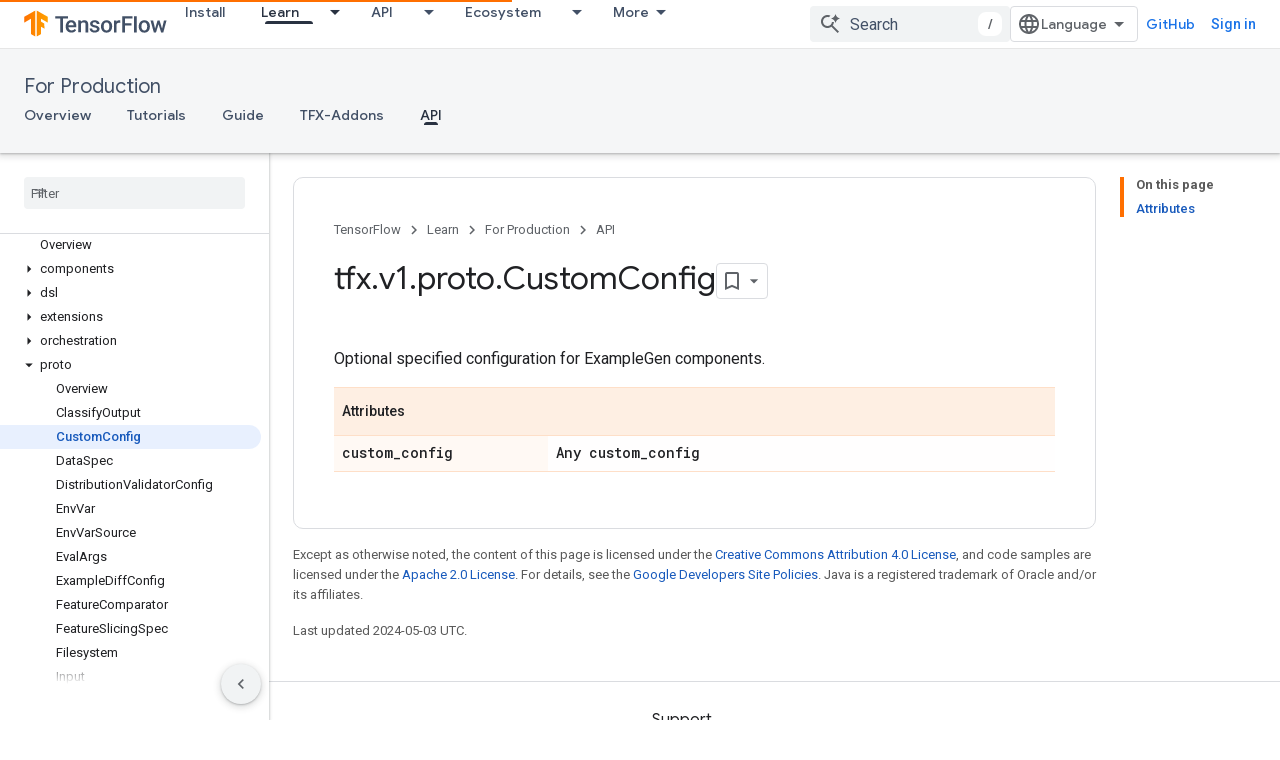

--- FILE ---
content_type: text/html; charset=utf-8
request_url: https://www.tensorflow.org/tfx/api_docs/python/tfx/v1/proto/CustomConfig?authuser=2
body_size: 43719
content:









<!doctype html>
<html 
      lang="en"
      dir="ltr">
  <head>
    <meta name="google-signin-client-id" content="157101835696-ooapojlodmuabs2do2vuhhnf90bccmoi.apps.googleusercontent.com"><meta name="google-signin-scope"
          content="profile email https://www.googleapis.com/auth/developerprofiles https://www.googleapis.com/auth/developerprofiles.award https://www.googleapis.com/auth/devprofiles.full_control.firstparty"><meta property="og:site_name" content="TensorFlow">
    <meta property="og:type" content="website"><meta name="theme-color" content="#ff6f00"><meta charset="utf-8">
    <meta content="IE=Edge" http-equiv="X-UA-Compatible">
    <meta name="viewport" content="width=device-width, initial-scale=1">
    

    <link rel="manifest" href="/_pwa/tensorflow/manifest.json"
          crossorigin="use-credentials">
    <link rel="preconnect" href="//www.gstatic.com" crossorigin>
    <link rel="preconnect" href="//fonts.gstatic.com" crossorigin>
    <link rel="preconnect" href="//fonts.googleapis.com" crossorigin>
    <link rel="preconnect" href="//apis.google.com" crossorigin>
    <link rel="preconnect" href="//www.google-analytics.com" crossorigin><link rel="stylesheet" href="//fonts.googleapis.com/css?family=Google+Sans:400,500|Roboto:400,400italic,500,500italic,700,700italic|Roboto+Mono:400,500,700&display=swap">
      <link rel="stylesheet"
            href="//fonts.googleapis.com/css2?family=Material+Icons&family=Material+Symbols+Outlined&display=block"><link rel="stylesheet" href="https://www.gstatic.com/devrel-devsite/prod/v5f5028bd8220352863507a1bacc6e2ea79a725fdb2dd736f205c6da16a3d00d1/tensorflow/css/app.css">
      <link rel="shortcut icon" href="https://www.gstatic.com/devrel-devsite/prod/v5f5028bd8220352863507a1bacc6e2ea79a725fdb2dd736f205c6da16a3d00d1/tensorflow/images/favicon.png">
    <link rel="apple-touch-icon" href="https://www.gstatic.com/devrel-devsite/prod/v5f5028bd8220352863507a1bacc6e2ea79a725fdb2dd736f205c6da16a3d00d1/tensorflow/images/apple-touch-icon-180x180.png"><link rel="canonical" href="https://www.tensorflow.org/tfx/api_docs/python/tfx/v1/proto/CustomConfig"><link rel="search" type="application/opensearchdescription+xml"
            title="TensorFlow" href="https://www.tensorflow.org/s/opensearch.xml?authuser=2">
      <link rel="alternate" hreflang="en"
          href="https://www.tensorflow.org/tfx/api_docs/python/tfx/v1/proto/CustomConfig" /><link rel="alternate" hreflang="x-default" href="https://www.tensorflow.org/tfx/api_docs/python/tfx/v1/proto/CustomConfig" /><title>tfx.v1.proto.CustomConfig &nbsp;|&nbsp; TFX &nbsp;|&nbsp; TensorFlow</title>

<meta property="og:title" content="tfx.v1.proto.CustomConfig &nbsp;|&nbsp; TFX &nbsp;|&nbsp; TensorFlow"><meta name="description" content="Optional specified configuration for ExampleGen components.">
  <meta property="og:description" content="Optional specified configuration for ExampleGen components."><meta property="og:url" content="https://www.tensorflow.org/tfx/api_docs/python/tfx/v1/proto/CustomConfig"><meta property="og:image" content="https://www.tensorflow.org/static/site-assets/images/project-logos/tensorflow-extended-tfx-logo-social.png?authuser=2">
  <meta property="og:image:width" content="1200">
  <meta property="og:image:height" content="675"><meta property="og:locale" content="en"><meta name="twitter:card" content="summary_large_image"><script type="application/ld+json">
  {
    "@context": "https://schema.org",
    "@type": "BreadcrumbList",
    "itemListElement": [{
      "@type": "ListItem",
      "position": 1,
      "name": "For Production",
      "item": "https://www.tensorflow.org/tfx"
    },{
      "@type": "ListItem",
      "position": 2,
      "name": "tfx.v1.proto.CustomConfig",
      "item": "https://www.tensorflow.org/tfx/api_docs/python/tfx/v1/proto/CustomConfig"
    }]
  }
  </script>
  

  

  

  

  

  


    
      <link rel="stylesheet" href="/extras.css"></head>
  <body class="color-scheme--light"
        template="page"
        theme="tensorflow-theme"
        type="reference"
        
        
        
        layout="docs"
        
        
        
        
        
        display-toc
        pending>
  
    <devsite-progress type="indeterminate" id="app-progress"></devsite-progress>
  
  
    <a href="#main-content" class="skip-link button">
      
      Skip to main content
    </a>
    <section class="devsite-wrapper">
      <devsite-cookie-notification-bar></devsite-cookie-notification-bar><devsite-header role="banner">
  
    





















<div class="devsite-header--inner" data-nosnippet>
  <div class="devsite-top-logo-row-wrapper-wrapper">
    <div class="devsite-top-logo-row-wrapper">
      <div class="devsite-top-logo-row">
        <button type="button" id="devsite-hamburger-menu"
          class="devsite-header-icon-button button-flat material-icons gc-analytics-event"
          data-category="Site-Wide Custom Events"
          data-label="Navigation menu button"
          visually-hidden
          aria-label="Open menu">
        </button>
        
<div class="devsite-product-name-wrapper">

  <a href="/" class="devsite-site-logo-link gc-analytics-event"
   data-category="Site-Wide Custom Events" data-label="Site logo" track-type="globalNav"
   track-name="tensorFlow" track-metadata-position="nav"
   track-metadata-eventDetail="nav">
  
  <picture>
    
    <img src="https://www.gstatic.com/devrel-devsite/prod/v5f5028bd8220352863507a1bacc6e2ea79a725fdb2dd736f205c6da16a3d00d1/tensorflow/images/lockup.svg" class="devsite-site-logo" alt="TensorFlow">
  </picture>
  
</a>



  
  
  <span class="devsite-product-name">
    <ul class="devsite-breadcrumb-list"
  >
  
  <li class="devsite-breadcrumb-item
             ">
    
    
    
      
      
    
  </li>
  
</ul>
  </span>

</div>
        <div class="devsite-top-logo-row-middle">
          <div class="devsite-header-upper-tabs">
            
              
              
  <devsite-tabs class="upper-tabs">

    <nav class="devsite-tabs-wrapper" aria-label="Upper tabs">
      
        
          <tab  >
            
    <a href="https://www.tensorflow.org/install?authuser=2"
    class="devsite-tabs-content gc-analytics-event "
      track-metadata-eventdetail="https://www.tensorflow.org/install?authuser=2"
    
       track-type="nav"
       track-metadata-position="nav - install"
       track-metadata-module="primary nav"
       
       
         
           data-category="Site-Wide Custom Events"
         
           data-label="Tab: Install"
         
           track-name="install"
         
       >
    Install
  
    </a>
    
  
          </tab>
        
      
        
          <tab class="devsite-dropdown
    
    devsite-active
    
    ">
  
    <a href="https://www.tensorflow.org/learn?authuser=2"
    class="devsite-tabs-content gc-analytics-event "
      track-metadata-eventdetail="https://www.tensorflow.org/learn?authuser=2"
    
       track-type="nav"
       track-metadata-position="nav - learn"
       track-metadata-module="primary nav"
       aria-label="Learn, selected" 
       
         
           data-category="Site-Wide Custom Events"
         
           data-label="Tab: Learn"
         
           track-name="learn"
         
       >
    Learn
  
    </a>
    
      <button
         aria-haspopup="menu"
         aria-expanded="false"
         aria-label="Dropdown menu for Learn"
         track-type="nav"
         track-metadata-eventdetail="https://www.tensorflow.org/learn?authuser=2"
         track-metadata-position="nav - learn"
         track-metadata-module="primary nav"
         
          
            data-category="Site-Wide Custom Events"
          
            data-label="Tab: Learn"
          
            track-name="learn"
          
        
         class="devsite-tabs-dropdown-toggle devsite-icon devsite-icon-arrow-drop-down"></button>
    
  
  <div class="devsite-tabs-dropdown" role="menu" aria-label="submenu" hidden>
    
    <div class="devsite-tabs-dropdown-content">
      
        <div class="devsite-tabs-dropdown-column
                    tfo-menu-column-learn">
          
            <ul class="devsite-tabs-dropdown-section
                       ">
              
              
              
                <li class="devsite-nav-item">
                  <a href="https://www.tensorflow.org/learn?authuser=2"
                    
                     track-type="nav"
                     track-metadata-eventdetail="https://www.tensorflow.org/learn?authuser=2"
                     track-metadata-position="nav - learn"
                     track-metadata-module="tertiary nav"
                     
                     tooltip
                  >
                    
                    <div class="devsite-nav-item-title">
                      Introduction
                    </div>
                    
                    <div class="devsite-nav-item-description">
                      New to TensorFlow?
                    </div>
                    
                  </a>
                </li>
              
                <li class="devsite-nav-item">
                  <a href="https://www.tensorflow.org/tutorials?authuser=2"
                    
                     track-type="nav"
                     track-metadata-eventdetail="https://www.tensorflow.org/tutorials?authuser=2"
                     track-metadata-position="nav - learn"
                     track-metadata-module="tertiary nav"
                     
                     tooltip
                  >
                    
                    <div class="devsite-nav-item-title">
                      Tutorials
                    </div>
                    
                    <div class="devsite-nav-item-description">
                      Learn how to use TensorFlow with end-to-end examples
                    </div>
                    
                  </a>
                </li>
              
                <li class="devsite-nav-item">
                  <a href="https://www.tensorflow.org/guide?authuser=2"
                    
                     track-type="nav"
                     track-metadata-eventdetail="https://www.tensorflow.org/guide?authuser=2"
                     track-metadata-position="nav - learn"
                     track-metadata-module="tertiary nav"
                     
                     tooltip
                  >
                    
                    <div class="devsite-nav-item-title">
                      Guide
                    </div>
                    
                    <div class="devsite-nav-item-description">
                      Learn framework concepts and components
                    </div>
                    
                  </a>
                </li>
              
                <li class="devsite-nav-item">
                  <a href="https://www.tensorflow.org/resources/learn-ml?authuser=2"
                    
                     track-type="nav"
                     track-metadata-eventdetail="https://www.tensorflow.org/resources/learn-ml?authuser=2"
                     track-metadata-position="nav - learn"
                     track-metadata-module="tertiary nav"
                     
                     tooltip
                  >
                    
                    <div class="devsite-nav-item-title">
                      Learn ML
                    </div>
                    
                    <div class="devsite-nav-item-description">
                      Educational resources to master your path with TensorFlow
                    </div>
                    
                  </a>
                </li>
              
            </ul>
          
        </div>
      
    </div>
  </div>
</tab>
        
      
        
          <tab class="devsite-dropdown
    
    
    
    ">
  
    <a href="https://www.tensorflow.org/api?authuser=2"
    class="devsite-tabs-content gc-analytics-event "
      track-metadata-eventdetail="https://www.tensorflow.org/api?authuser=2"
    
       track-type="nav"
       track-metadata-position="nav - api"
       track-metadata-module="primary nav"
       
       
         
           data-category="Site-Wide Custom Events"
         
           data-label="Tab: API"
         
           track-name="api"
         
       >
    API
  
    </a>
    
      <button
         aria-haspopup="menu"
         aria-expanded="false"
         aria-label="Dropdown menu for API"
         track-type="nav"
         track-metadata-eventdetail="https://www.tensorflow.org/api?authuser=2"
         track-metadata-position="nav - api"
         track-metadata-module="primary nav"
         
          
            data-category="Site-Wide Custom Events"
          
            data-label="Tab: API"
          
            track-name="api"
          
        
         class="devsite-tabs-dropdown-toggle devsite-icon devsite-icon-arrow-drop-down"></button>
    
  
  <div class="devsite-tabs-dropdown" role="menu" aria-label="submenu" hidden>
    
    <div class="devsite-tabs-dropdown-content">
      
        <div class="devsite-tabs-dropdown-column
                    ">
          
            <ul class="devsite-tabs-dropdown-section
                       ">
              
              
              
                <li class="devsite-nav-item">
                  <a href="https://www.tensorflow.org/api/stable?authuser=2"
                    
                     track-type="nav"
                     track-metadata-eventdetail="https://www.tensorflow.org/api/stable?authuser=2"
                     track-metadata-position="nav - api"
                     track-metadata-module="tertiary nav"
                     
                     tooltip
                  >
                    
                    <div class="devsite-nav-item-title">
                      TensorFlow (v2.16.1)
                    </div>
                    
                  </a>
                </li>
              
                <li class="devsite-nav-item">
                  <a href="https://www.tensorflow.org/versions?authuser=2"
                    
                     track-type="nav"
                     track-metadata-eventdetail="https://www.tensorflow.org/versions?authuser=2"
                     track-metadata-position="nav - api"
                     track-metadata-module="tertiary nav"
                     
                     tooltip
                  >
                    
                    <div class="devsite-nav-item-title">
                      Versions…
                    </div>
                    
                  </a>
                </li>
              
            </ul>
          
        </div>
      
        <div class="devsite-tabs-dropdown-column
                    ">
          
            <ul class="devsite-tabs-dropdown-section
                       ">
              
              
              
                <li class="devsite-nav-item">
                  <a href="https://js.tensorflow.org/api/latest/?authuser=2"
                    
                     track-type="nav"
                     track-metadata-eventdetail="https://js.tensorflow.org/api/latest/?authuser=2"
                     track-metadata-position="nav - api"
                     track-metadata-module="tertiary nav"
                     
                     tooltip
                  >
                    
                    <div class="devsite-nav-item-title">
                      TensorFlow.js
                    </div>
                    
                  </a>
                </li>
              
                <li class="devsite-nav-item">
                  <a href="https://www.tensorflow.org/lite/api_docs?authuser=2"
                    
                     track-type="nav"
                     track-metadata-eventdetail="https://www.tensorflow.org/lite/api_docs?authuser=2"
                     track-metadata-position="nav - api"
                     track-metadata-module="tertiary nav"
                     
                     tooltip
                  >
                    
                    <div class="devsite-nav-item-title">
                      TensorFlow Lite
                    </div>
                    
                  </a>
                </li>
              
                <li class="devsite-nav-item">
                  <a href="https://www.tensorflow.org/tfx/api_docs?authuser=2"
                    
                     track-type="nav"
                     track-metadata-eventdetail="https://www.tensorflow.org/tfx/api_docs?authuser=2"
                     track-metadata-position="nav - api"
                     track-metadata-module="tertiary nav"
                     
                     tooltip
                  >
                    
                    <div class="devsite-nav-item-title">
                      TFX
                    </div>
                    
                  </a>
                </li>
              
            </ul>
          
        </div>
      
    </div>
  </div>
</tab>
        
      
        
          <tab class="devsite-dropdown
    
    
    
    ">
  
    <a href="https://www.tensorflow.org/resources/models-datasets?authuser=2"
    class="devsite-tabs-content gc-analytics-event "
      track-metadata-eventdetail="https://www.tensorflow.org/resources/models-datasets?authuser=2"
    
       track-type="nav"
       track-metadata-position="nav - ecosystem"
       track-metadata-module="primary nav"
       
       
         
           data-category="Site-Wide Custom Events"
         
           data-label="Tab: Ecosystem"
         
           track-name="ecosystem"
         
       >
    Ecosystem
  
    </a>
    
      <button
         aria-haspopup="menu"
         aria-expanded="false"
         aria-label="Dropdown menu for Ecosystem"
         track-type="nav"
         track-metadata-eventdetail="https://www.tensorflow.org/resources/models-datasets?authuser=2"
         track-metadata-position="nav - ecosystem"
         track-metadata-module="primary nav"
         
          
            data-category="Site-Wide Custom Events"
          
            data-label="Tab: Ecosystem"
          
            track-name="ecosystem"
          
        
         class="devsite-tabs-dropdown-toggle devsite-icon devsite-icon-arrow-drop-down"></button>
    
  
  <div class="devsite-tabs-dropdown" role="menu" aria-label="submenu" hidden>
    
    <div class="devsite-tabs-dropdown-content">
      
        <div class="devsite-tabs-dropdown-column
                    ">
          
            <ul class="devsite-tabs-dropdown-section
                       ">
              
                <li class="devsite-nav-title" role="heading" tooltip>LIBRARIES</li>
              
              
              
                <li class="devsite-nav-item">
                  <a href="https://www.tensorflow.org/js?authuser=2"
                    
                     track-type="nav"
                     track-metadata-eventdetail="https://www.tensorflow.org/js?authuser=2"
                     track-metadata-position="nav - ecosystem"
                     track-metadata-module="tertiary nav"
                     
                       track-metadata-module_headline="libraries"
                     
                     tooltip
                  >
                    
                    <div class="devsite-nav-item-title">
                      TensorFlow.js
                    </div>
                    
                    <div class="devsite-nav-item-description">
                      Develop web ML applications in JavaScript
                    </div>
                    
                  </a>
                </li>
              
                <li class="devsite-nav-item">
                  <a href="https://www.tensorflow.org/lite?authuser=2"
                    
                     track-type="nav"
                     track-metadata-eventdetail="https://www.tensorflow.org/lite?authuser=2"
                     track-metadata-position="nav - ecosystem"
                     track-metadata-module="tertiary nav"
                     
                       track-metadata-module_headline="libraries"
                     
                     tooltip
                  >
                    
                    <div class="devsite-nav-item-title">
                      TensorFlow Lite
                    </div>
                    
                    <div class="devsite-nav-item-description">
                      Deploy ML on mobile, microcontrollers and other edge devices
                    </div>
                    
                  </a>
                </li>
              
                <li class="devsite-nav-item">
                  <a href="https://www.tensorflow.org/tfx?authuser=2"
                    
                     track-type="nav"
                     track-metadata-eventdetail="https://www.tensorflow.org/tfx?authuser=2"
                     track-metadata-position="nav - ecosystem"
                     track-metadata-module="tertiary nav"
                     
                       track-metadata-module_headline="libraries"
                     
                     tooltip
                  >
                    
                    <div class="devsite-nav-item-title">
                      TFX
                    </div>
                    
                    <div class="devsite-nav-item-description">
                      Build production ML pipelines
                    </div>
                    
                  </a>
                </li>
              
                <li class="devsite-nav-item">
                  <a href="https://www.tensorflow.org/resources/libraries-extensions?authuser=2"
                    
                     track-type="nav"
                     track-metadata-eventdetail="https://www.tensorflow.org/resources/libraries-extensions?authuser=2"
                     track-metadata-position="nav - ecosystem"
                     track-metadata-module="tertiary nav"
                     
                       track-metadata-module_headline="libraries"
                     
                     tooltip
                  >
                    
                    <div class="devsite-nav-item-title">
                      All libraries
                    </div>
                    
                    <div class="devsite-nav-item-description">
                      Create advanced models and extend TensorFlow
                    </div>
                    
                  </a>
                </li>
              
            </ul>
          
        </div>
      
        <div class="devsite-tabs-dropdown-column
                    ">
          
            <ul class="devsite-tabs-dropdown-section
                       ">
              
                <li class="devsite-nav-title" role="heading" tooltip>RESOURCES</li>
              
              
              
                <li class="devsite-nav-item">
                  <a href="https://www.tensorflow.org/resources/models-datasets?authuser=2"
                    
                     track-type="nav"
                     track-metadata-eventdetail="https://www.tensorflow.org/resources/models-datasets?authuser=2"
                     track-metadata-position="nav - ecosystem"
                     track-metadata-module="tertiary nav"
                     
                       track-metadata-module_headline="resources"
                     
                     tooltip
                  >
                    
                    <div class="devsite-nav-item-title">
                      Models & datasets
                    </div>
                    
                    <div class="devsite-nav-item-description">
                      Pre-trained models and datasets built by Google and the community
                    </div>
                    
                  </a>
                </li>
              
                <li class="devsite-nav-item">
                  <a href="https://www.tensorflow.org/resources/tools?authuser=2"
                    
                     track-type="nav"
                     track-metadata-eventdetail="https://www.tensorflow.org/resources/tools?authuser=2"
                     track-metadata-position="nav - ecosystem"
                     track-metadata-module="tertiary nav"
                     
                       track-metadata-module_headline="resources"
                     
                     tooltip
                  >
                    
                    <div class="devsite-nav-item-title">
                      Tools
                    </div>
                    
                    <div class="devsite-nav-item-description">
                      Tools to support and accelerate TensorFlow workflows
                    </div>
                    
                  </a>
                </li>
              
                <li class="devsite-nav-item">
                  <a href="https://www.tensorflow.org/responsible_ai?authuser=2"
                    
                     track-type="nav"
                     track-metadata-eventdetail="https://www.tensorflow.org/responsible_ai?authuser=2"
                     track-metadata-position="nav - ecosystem"
                     track-metadata-module="tertiary nav"
                     
                       track-metadata-module_headline="resources"
                     
                     tooltip
                  >
                    
                    <div class="devsite-nav-item-title">
                      Responsible AI
                    </div>
                    
                    <div class="devsite-nav-item-description">
                      Resources for every stage of the ML workflow
                    </div>
                    
                  </a>
                </li>
              
                <li class="devsite-nav-item">
                  <a href="https://www.tensorflow.org/resources/recommendation-systems?authuser=2"
                    
                     track-type="nav"
                     track-metadata-eventdetail="https://www.tensorflow.org/resources/recommendation-systems?authuser=2"
                     track-metadata-position="nav - ecosystem"
                     track-metadata-module="tertiary nav"
                     
                       track-metadata-module_headline="resources"
                     
                     tooltip
                  >
                    
                    <div class="devsite-nav-item-title">
                      Recommendation systems
                    </div>
                    
                    <div class="devsite-nav-item-description">
                      Build recommendation systems with open source tools
                    </div>
                    
                  </a>
                </li>
              
            </ul>
          
        </div>
      
    </div>
  </div>
</tab>
        
      
        
          <tab class="devsite-dropdown
    
    
    
    ">
  
    <a href="https://www.tensorflow.org/community?authuser=2"
    class="devsite-tabs-content gc-analytics-event "
      track-metadata-eventdetail="https://www.tensorflow.org/community?authuser=2"
    
       track-type="nav"
       track-metadata-position="nav - community"
       track-metadata-module="primary nav"
       
       
         
           data-category="Site-Wide Custom Events"
         
           data-label="Tab: Community"
         
           track-name="community"
         
       >
    Community
  
    </a>
    
      <button
         aria-haspopup="menu"
         aria-expanded="false"
         aria-label="Dropdown menu for Community"
         track-type="nav"
         track-metadata-eventdetail="https://www.tensorflow.org/community?authuser=2"
         track-metadata-position="nav - community"
         track-metadata-module="primary nav"
         
          
            data-category="Site-Wide Custom Events"
          
            data-label="Tab: Community"
          
            track-name="community"
          
        
         class="devsite-tabs-dropdown-toggle devsite-icon devsite-icon-arrow-drop-down"></button>
    
  
  <div class="devsite-tabs-dropdown" role="menu" aria-label="submenu" hidden>
    
    <div class="devsite-tabs-dropdown-content">
      
        <div class="devsite-tabs-dropdown-column
                    ">
          
            <ul class="devsite-tabs-dropdown-section
                       ">
              
              
              
                <li class="devsite-nav-item">
                  <a href="https://www.tensorflow.org/community/groups?authuser=2"
                    
                     track-type="nav"
                     track-metadata-eventdetail="https://www.tensorflow.org/community/groups?authuser=2"
                     track-metadata-position="nav - community"
                     track-metadata-module="tertiary nav"
                     
                     tooltip
                  >
                    
                    <div class="devsite-nav-item-title">
                      Groups
                    </div>
                    
                    <div class="devsite-nav-item-description">
                      User groups, interest groups and mailing lists
                    </div>
                    
                  </a>
                </li>
              
                <li class="devsite-nav-item">
                  <a href="https://www.tensorflow.org/community/contribute?authuser=2"
                    
                     track-type="nav"
                     track-metadata-eventdetail="https://www.tensorflow.org/community/contribute?authuser=2"
                     track-metadata-position="nav - community"
                     track-metadata-module="tertiary nav"
                     
                     tooltip
                  >
                    
                    <div class="devsite-nav-item-title">
                      Contribute
                    </div>
                    
                    <div class="devsite-nav-item-description">
                      Guide for contributing to code and documentation
                    </div>
                    
                  </a>
                </li>
              
                <li class="devsite-nav-item">
                  <a href="https://blog.tensorflow.org/?authuser=2"
                    
                     track-type="nav"
                     track-metadata-eventdetail="https://blog.tensorflow.org/?authuser=2"
                     track-metadata-position="nav - community"
                     track-metadata-module="tertiary nav"
                     
                     tooltip
                  >
                    
                    <div class="devsite-nav-item-title">
                      Blog
                    </div>
                    
                    <div class="devsite-nav-item-description">
                      Stay up to date with all things TensorFlow
                    </div>
                    
                  </a>
                </li>
              
                <li class="devsite-nav-item">
                  <a href="https://discuss.tensorflow.org?authuser=2"
                    
                     track-type="nav"
                     track-metadata-eventdetail="https://discuss.tensorflow.org?authuser=2"
                     track-metadata-position="nav - community"
                     track-metadata-module="tertiary nav"
                     
                     tooltip
                  >
                    
                    <div class="devsite-nav-item-title">
                      Forum
                    </div>
                    
                    <div class="devsite-nav-item-description">
                      Discussion platform for the TensorFlow community
                    </div>
                    
                  </a>
                </li>
              
            </ul>
          
        </div>
      
    </div>
  </div>
</tab>
        
      
        
          <tab class="devsite-dropdown
    
    
    
    ">
  
    <a href="https://www.tensorflow.org/about?authuser=2"
    class="devsite-tabs-content gc-analytics-event "
      track-metadata-eventdetail="https://www.tensorflow.org/about?authuser=2"
    
       track-type="nav"
       track-metadata-position="nav - why tensorflow"
       track-metadata-module="primary nav"
       
       
         
           data-category="Site-Wide Custom Events"
         
           data-label="Tab: Why TensorFlow"
         
           track-name="why tensorflow"
         
       >
    Why TensorFlow
  
    </a>
    
      <button
         aria-haspopup="menu"
         aria-expanded="false"
         aria-label="Dropdown menu for Why TensorFlow"
         track-type="nav"
         track-metadata-eventdetail="https://www.tensorflow.org/about?authuser=2"
         track-metadata-position="nav - why tensorflow"
         track-metadata-module="primary nav"
         
          
            data-category="Site-Wide Custom Events"
          
            data-label="Tab: Why TensorFlow"
          
            track-name="why tensorflow"
          
        
         class="devsite-tabs-dropdown-toggle devsite-icon devsite-icon-arrow-drop-down"></button>
    
  
  <div class="devsite-tabs-dropdown" role="menu" aria-label="submenu" hidden>
    
    <div class="devsite-tabs-dropdown-content">
      
        <div class="devsite-tabs-dropdown-column
                    ">
          
            <ul class="devsite-tabs-dropdown-section
                       ">
              
              
              
                <li class="devsite-nav-item">
                  <a href="https://www.tensorflow.org/about?authuser=2"
                    
                     track-type="nav"
                     track-metadata-eventdetail="https://www.tensorflow.org/about?authuser=2"
                     track-metadata-position="nav - why tensorflow"
                     track-metadata-module="tertiary nav"
                     
                     tooltip
                  >
                    
                    <div class="devsite-nav-item-title">
                      About
                    </div>
                    
                  </a>
                </li>
              
                <li class="devsite-nav-item">
                  <a href="https://www.tensorflow.org/about/case-studies?authuser=2"
                    
                     track-type="nav"
                     track-metadata-eventdetail="https://www.tensorflow.org/about/case-studies?authuser=2"
                     track-metadata-position="nav - why tensorflow"
                     track-metadata-module="tertiary nav"
                     
                     tooltip
                  >
                    
                    <div class="devsite-nav-item-title">
                      Case studies
                    </div>
                    
                  </a>
                </li>
              
            </ul>
          
        </div>
      
    </div>
  </div>
</tab>
        
      
    </nav>

  </devsite-tabs>

            
           </div>
          
<devsite-search
    enable-signin
    enable-search
    enable-suggestions
      enable-query-completion
    
    enable-search-summaries
    project-name="TFX"
    tenant-name="TensorFlow"
    
    
    
    
    
    >
  <form class="devsite-search-form" action="https://www.tensorflow.org/s/results?authuser=2" method="GET">
    <div class="devsite-search-container">
      <button type="button"
              search-open
              class="devsite-search-button devsite-header-icon-button button-flat material-icons"
              
              aria-label="Open search"></button>
      <div class="devsite-searchbox">
        <input
          aria-activedescendant=""
          aria-autocomplete="list"
          
          aria-label="Search"
          aria-expanded="false"
          aria-haspopup="listbox"
          autocomplete="off"
          class="devsite-search-field devsite-search-query"
          name="q"
          
          placeholder="Search"
          role="combobox"
          type="text"
          value=""
          >
          <div class="devsite-search-image material-icons" aria-hidden="true">
            
              <svg class="devsite-search-ai-image" width="24" height="24" viewBox="0 0 24 24" fill="none" xmlns="http://www.w3.org/2000/svg">
                  <g clip-path="url(#clip0_6641_386)">
                    <path d="M19.6 21L13.3 14.7C12.8 15.1 12.225 15.4167 11.575 15.65C10.925 15.8833 10.2333 16 9.5 16C7.68333 16 6.14167 15.375 4.875 14.125C3.625 12.8583 3 11.3167 3 9.5C3 7.68333 3.625 6.15 4.875 4.9C6.14167 3.63333 7.68333 3 9.5 3C10.0167 3 10.5167 3.05833 11 3.175C11.4833 3.275 11.9417 3.43333 12.375 3.65L10.825 5.2C10.6083 5.13333 10.3917 5.08333 10.175 5.05C9.95833 5.01667 9.73333 5 9.5 5C8.25 5 7.18333 5.44167 6.3 6.325C5.43333 7.19167 5 8.25 5 9.5C5 10.75 5.43333 11.8167 6.3 12.7C7.18333 13.5667 8.25 14 9.5 14C10.6667 14 11.6667 13.625 12.5 12.875C13.35 12.1083 13.8417 11.15 13.975 10H15.975C15.925 10.6333 15.7833 11.2333 15.55 11.8C15.3333 12.3667 15.05 12.8667 14.7 13.3L21 19.6L19.6 21ZM17.5 12C17.5 10.4667 16.9667 9.16667 15.9 8.1C14.8333 7.03333 13.5333 6.5 12 6.5C13.5333 6.5 14.8333 5.96667 15.9 4.9C16.9667 3.83333 17.5 2.53333 17.5 0.999999C17.5 2.53333 18.0333 3.83333 19.1 4.9C20.1667 5.96667 21.4667 6.5 23 6.5C21.4667 6.5 20.1667 7.03333 19.1 8.1C18.0333 9.16667 17.5 10.4667 17.5 12Z" fill="#5F6368"/>
                  </g>
                <defs>
                <clipPath id="clip0_6641_386">
                <rect width="24" height="24" fill="white"/>
                </clipPath>
                </defs>
              </svg>
            
          </div>
          <div class="devsite-search-shortcut-icon-container" aria-hidden="true">
            <kbd class="devsite-search-shortcut-icon">/</kbd>
          </div>
      </div>
    </div>
  </form>
  <button type="button"
          search-close
          class="devsite-search-button devsite-header-icon-button button-flat material-icons"
          
          aria-label="Close search"></button>
</devsite-search>

        </div>

        

          

          

          

          
<devsite-language-selector>
  <ul role="presentation">
    
    
    <li role="presentation">
      <a role="menuitem" lang="en"
        >English</a>
    </li>
    
    <li role="presentation">
      <a role="menuitem" lang="zh_cn"
        >中文 – 简体</a>
    </li>
    
  </ul>
</devsite-language-selector>


          
            <a class="devsite-header-link devsite-top-button button gc-analytics-event "
    href="//github.com/tensorflow"
    data-category="Site-Wide Custom Events"
    data-label="Site header link: GitHub"
    >
  GitHub
</a>
          

        

        
          <devsite-user 
                        
                        
                          enable-profiles
                        
                        
                        id="devsite-user">
            
              
              <span class="button devsite-top-button" aria-hidden="true" visually-hidden>Sign in</span>
            
          </devsite-user>
        
        
        
      </div>
    </div>
  </div>



  <div class="devsite-collapsible-section
    ">
    <div class="devsite-header-background">
      
        
          <div class="devsite-product-id-row"
           >
            <div class="devsite-product-description-row">
              
                
                <div class="devsite-product-id">
                  
                  
                  
                    <ul class="devsite-breadcrumb-list"
  >
  
  <li class="devsite-breadcrumb-item
             ">
    
    
    
      
        
  <a href="https://www.tensorflow.org/tfx?authuser=2"
      
        class="devsite-breadcrumb-link gc-analytics-event"
      
        data-category="Site-Wide Custom Events"
      
        data-label="Lower Header"
      
        data-value="1"
      
        track-type="globalNav"
      
        track-name="breadcrumb"
      
        track-metadata-position="1"
      
        track-metadata-eventdetail="TFX"
      
    >
    
          For Production
        
  </a>
  
      
    
  </li>
  
</ul>
                </div>
                
              
              
            </div>
            
          </div>
          
        
      
      
        <div class="devsite-doc-set-nav-row">
          
          
            
            
  <devsite-tabs class="lower-tabs">

    <nav class="devsite-tabs-wrapper" aria-label="Lower tabs">
      
        
          <tab  >
            
    <a href="https://www.tensorflow.org/tfx?authuser=2"
    class="devsite-tabs-content gc-analytics-event "
      track-metadata-eventdetail="https://www.tensorflow.org/tfx?authuser=2"
    
       track-type="nav"
       track-metadata-position="nav - overview"
       track-metadata-module="primary nav"
       
       
         
           data-category="Site-Wide Custom Events"
         
           data-label="Tab: Overview"
         
           track-name="overview"
         
       >
    Overview
  
    </a>
    
  
          </tab>
        
      
        
          <tab  >
            
    <a href="https://www.tensorflow.org/tfx/tutorials?authuser=2"
    class="devsite-tabs-content gc-analytics-event "
      track-metadata-eventdetail="https://www.tensorflow.org/tfx/tutorials?authuser=2"
    
       track-type="nav"
       track-metadata-position="nav - tutorials"
       track-metadata-module="primary nav"
       
       
         
           data-category="Site-Wide Custom Events"
         
           data-label="Tab: Tutorials"
         
           track-name="tutorials"
         
       >
    Tutorials
  
    </a>
    
  
          </tab>
        
      
        
          <tab  >
            
    <a href="https://www.tensorflow.org/tfx/guide?authuser=2"
    class="devsite-tabs-content gc-analytics-event "
      track-metadata-eventdetail="https://www.tensorflow.org/tfx/guide?authuser=2"
    
       track-type="nav"
       track-metadata-position="nav - guide"
       track-metadata-module="primary nav"
       
       
         
           data-category="Site-Wide Custom Events"
         
           data-label="Tab: Guide"
         
           track-name="guide"
         
       >
    Guide
  
    </a>
    
  
          </tab>
        
      
        
          <tab  >
            
    <a href="https://www.tensorflow.org/tfx/addons?authuser=2"
    class="devsite-tabs-content gc-analytics-event "
      track-metadata-eventdetail="https://www.tensorflow.org/tfx/addons?authuser=2"
    
       track-type="nav"
       track-metadata-position="nav - tfx-addons"
       track-metadata-module="primary nav"
       
       
         
           data-category="Site-Wide Custom Events"
         
           data-label="Tab: TFX-Addons"
         
           track-name="tfx-addons"
         
       >
    TFX-Addons
  
    </a>
    
  
          </tab>
        
      
        
          <tab  class="devsite-active">
            
    <a href="https://www.tensorflow.org/tfx/api_overview?authuser=2"
    class="devsite-tabs-content gc-analytics-event "
      track-metadata-eventdetail="https://www.tensorflow.org/tfx/api_overview?authuser=2"
    
       track-type="nav"
       track-metadata-position="nav - api"
       track-metadata-module="primary nav"
       aria-label="API, selected" 
       
         
           data-category="Site-Wide Custom Events"
         
           data-label="Tab: API"
         
           track-name="api"
         
       >
    API
  
    </a>
    
  
          </tab>
        
      
    </nav>

  </devsite-tabs>

          
          
        </div>
      
    </div>
  </div>

</div>



  

  
</devsite-header>
      <devsite-book-nav scrollbars >
        
          





















<div class="devsite-book-nav-filter"
     >
  <span class="filter-list-icon material-icons" aria-hidden="true"></span>
  <input type="text"
         placeholder="Filter"
         
         aria-label="Type to filter"
         role="searchbox">
  
  <span class="filter-clear-button hidden"
        data-title="Clear filter"
        aria-label="Clear filter"
        role="button"
        tabindex="0"></span>
</div>

<nav class="devsite-book-nav devsite-nav nocontent"
     aria-label="Side menu">
  <div class="devsite-mobile-header">
    <button type="button"
            id="devsite-close-nav"
            class="devsite-header-icon-button button-flat material-icons gc-analytics-event"
            data-category="Site-Wide Custom Events"
            data-label="Close navigation"
            aria-label="Close navigation">
    </button>
    <div class="devsite-product-name-wrapper">

  <a href="/" class="devsite-site-logo-link gc-analytics-event"
   data-category="Site-Wide Custom Events" data-label="Site logo" track-type="globalNav"
   track-name="tensorFlow" track-metadata-position="nav"
   track-metadata-eventDetail="nav">
  
  <picture>
    
    <img src="https://www.gstatic.com/devrel-devsite/prod/v5f5028bd8220352863507a1bacc6e2ea79a725fdb2dd736f205c6da16a3d00d1/tensorflow/images/lockup.svg" class="devsite-site-logo" alt="TensorFlow">
  </picture>
  
</a>


  
      <span class="devsite-product-name">
        
        
        <ul class="devsite-breadcrumb-list"
  >
  
  <li class="devsite-breadcrumb-item
             ">
    
    
    
      
      
    
  </li>
  
</ul>
      </span>
    

</div>
  </div>

  <div class="devsite-book-nav-wrapper">
    <div class="devsite-mobile-nav-top">
      
        <ul class="devsite-nav-list">
          
            <li class="devsite-nav-item">
              
  
  <a href="/install"
    
       class="devsite-nav-title gc-analytics-event
              
              "
    

    
      
        data-category="Site-Wide Custom Events"
      
        data-label="Tab: Install"
      
        track-name="install"
      
    
     data-category="Site-Wide Custom Events"
     data-label="Responsive Tab: Install"
     track-type="globalNav"
     track-metadata-eventDetail="globalMenu"
     track-metadata-position="nav">
  
    <span class="devsite-nav-text" tooltip >
      Install
   </span>
    
  
  </a>
  

  
              
            </li>
          
            <li class="devsite-nav-item">
              
  
  <a href="/learn"
    
       class="devsite-nav-title gc-analytics-event
              
              devsite-nav-active"
    

    
      
        data-category="Site-Wide Custom Events"
      
        data-label="Tab: Learn"
      
        track-name="learn"
      
    
     data-category="Site-Wide Custom Events"
     data-label="Responsive Tab: Learn"
     track-type="globalNav"
     track-metadata-eventDetail="globalMenu"
     track-metadata-position="nav">
  
    <span class="devsite-nav-text" tooltip >
      Learn
   </span>
    
  
  </a>
  

  
    <ul class="devsite-nav-responsive-tabs devsite-nav-has-menu
               ">
      
<li class="devsite-nav-item">

  
  <span
    
       class="devsite-nav-title"
       tooltip
    
    
      
        data-category="Site-Wide Custom Events"
      
        data-label="Tab: Learn"
      
        track-name="learn"
      
    >
  
    <span class="devsite-nav-text" tooltip menu="Learn">
      More
   </span>
    
    <span class="devsite-nav-icon material-icons" data-icon="forward"
          menu="Learn">
    </span>
    
  
  </span>
  

</li>

    </ul>
  
              
                <ul class="devsite-nav-responsive-tabs">
                  
                    
                    
                    
                    <li class="devsite-nav-item">
                      
  
  <a href="/tfx"
    
       class="devsite-nav-title gc-analytics-event
              
              "
    

    
      
        data-category="Site-Wide Custom Events"
      
        data-label="Tab: Overview"
      
        track-name="overview"
      
    
     data-category="Site-Wide Custom Events"
     data-label="Responsive Tab: Overview"
     track-type="globalNav"
     track-metadata-eventDetail="globalMenu"
     track-metadata-position="nav">
  
    <span class="devsite-nav-text" tooltip >
      Overview
   </span>
    
  
  </a>
  

  
                    </li>
                  
                    
                    
                    
                    <li class="devsite-nav-item">
                      
  
  <a href="/tfx/tutorials"
    
       class="devsite-nav-title gc-analytics-event
              
              "
    

    
      
        data-category="Site-Wide Custom Events"
      
        data-label="Tab: Tutorials"
      
        track-name="tutorials"
      
    
     data-category="Site-Wide Custom Events"
     data-label="Responsive Tab: Tutorials"
     track-type="globalNav"
     track-metadata-eventDetail="globalMenu"
     track-metadata-position="nav">
  
    <span class="devsite-nav-text" tooltip >
      Tutorials
   </span>
    
  
  </a>
  

  
                    </li>
                  
                    
                    
                    
                    <li class="devsite-nav-item">
                      
  
  <a href="/tfx/guide"
    
       class="devsite-nav-title gc-analytics-event
              
              "
    

    
      
        data-category="Site-Wide Custom Events"
      
        data-label="Tab: Guide"
      
        track-name="guide"
      
    
     data-category="Site-Wide Custom Events"
     data-label="Responsive Tab: Guide"
     track-type="globalNav"
     track-metadata-eventDetail="globalMenu"
     track-metadata-position="nav">
  
    <span class="devsite-nav-text" tooltip >
      Guide
   </span>
    
  
  </a>
  

  
                    </li>
                  
                    
                    
                    
                    <li class="devsite-nav-item">
                      
  
  <a href="/tfx/addons"
    
       class="devsite-nav-title gc-analytics-event
              
              "
    

    
      
        data-category="Site-Wide Custom Events"
      
        data-label="Tab: TFX-Addons"
      
        track-name="tfx-addons"
      
    
     data-category="Site-Wide Custom Events"
     data-label="Responsive Tab: TFX-Addons"
     track-type="globalNav"
     track-metadata-eventDetail="globalMenu"
     track-metadata-position="nav">
  
    <span class="devsite-nav-text" tooltip >
      TFX-Addons
   </span>
    
  
  </a>
  

  
                    </li>
                  
                    
                    
                    
                    <li class="devsite-nav-item">
                      
  
  <a href="/tfx/api_overview"
    
       class="devsite-nav-title gc-analytics-event
              
              devsite-nav-active"
    

    
      
        data-category="Site-Wide Custom Events"
      
        data-label="Tab: API"
      
        track-name="api"
      
    
     data-category="Site-Wide Custom Events"
     data-label="Responsive Tab: API"
     track-type="globalNav"
     track-metadata-eventDetail="globalMenu"
     track-metadata-position="nav">
  
    <span class="devsite-nav-text" tooltip menu="_book">
      API
   </span>
    
  
  </a>
  

  
                    </li>
                  
                </ul>
              
            </li>
          
            <li class="devsite-nav-item">
              
  
  <a href="/api"
    
       class="devsite-nav-title gc-analytics-event
              
              "
    

    
      
        data-category="Site-Wide Custom Events"
      
        data-label="Tab: API"
      
        track-name="api"
      
    
     data-category="Site-Wide Custom Events"
     data-label="Responsive Tab: API"
     track-type="globalNav"
     track-metadata-eventDetail="globalMenu"
     track-metadata-position="nav">
  
    <span class="devsite-nav-text" tooltip >
      API
   </span>
    
  
  </a>
  

  
    <ul class="devsite-nav-responsive-tabs devsite-nav-has-menu
               ">
      
<li class="devsite-nav-item">

  
  <span
    
       class="devsite-nav-title"
       tooltip
    
    
      
        data-category="Site-Wide Custom Events"
      
        data-label="Tab: API"
      
        track-name="api"
      
    >
  
    <span class="devsite-nav-text" tooltip menu="API">
      More
   </span>
    
    <span class="devsite-nav-icon material-icons" data-icon="forward"
          menu="API">
    </span>
    
  
  </span>
  

</li>

    </ul>
  
              
            </li>
          
            <li class="devsite-nav-item">
              
  
  <a href="/resources/models-datasets"
    
       class="devsite-nav-title gc-analytics-event
              
              "
    

    
      
        data-category="Site-Wide Custom Events"
      
        data-label="Tab: Ecosystem"
      
        track-name="ecosystem"
      
    
     data-category="Site-Wide Custom Events"
     data-label="Responsive Tab: Ecosystem"
     track-type="globalNav"
     track-metadata-eventDetail="globalMenu"
     track-metadata-position="nav">
  
    <span class="devsite-nav-text" tooltip >
      Ecosystem
   </span>
    
  
  </a>
  

  
    <ul class="devsite-nav-responsive-tabs devsite-nav-has-menu
               ">
      
<li class="devsite-nav-item">

  
  <span
    
       class="devsite-nav-title"
       tooltip
    
    
      
        data-category="Site-Wide Custom Events"
      
        data-label="Tab: Ecosystem"
      
        track-name="ecosystem"
      
    >
  
    <span class="devsite-nav-text" tooltip menu="Ecosystem">
      More
   </span>
    
    <span class="devsite-nav-icon material-icons" data-icon="forward"
          menu="Ecosystem">
    </span>
    
  
  </span>
  

</li>

    </ul>
  
              
            </li>
          
            <li class="devsite-nav-item">
              
  
  <a href="/community"
    
       class="devsite-nav-title gc-analytics-event
              
              "
    

    
      
        data-category="Site-Wide Custom Events"
      
        data-label="Tab: Community"
      
        track-name="community"
      
    
     data-category="Site-Wide Custom Events"
     data-label="Responsive Tab: Community"
     track-type="globalNav"
     track-metadata-eventDetail="globalMenu"
     track-metadata-position="nav">
  
    <span class="devsite-nav-text" tooltip >
      Community
   </span>
    
  
  </a>
  

  
    <ul class="devsite-nav-responsive-tabs devsite-nav-has-menu
               ">
      
<li class="devsite-nav-item">

  
  <span
    
       class="devsite-nav-title"
       tooltip
    
    
      
        data-category="Site-Wide Custom Events"
      
        data-label="Tab: Community"
      
        track-name="community"
      
    >
  
    <span class="devsite-nav-text" tooltip menu="Community">
      More
   </span>
    
    <span class="devsite-nav-icon material-icons" data-icon="forward"
          menu="Community">
    </span>
    
  
  </span>
  

</li>

    </ul>
  
              
            </li>
          
            <li class="devsite-nav-item">
              
  
  <a href="/about"
    
       class="devsite-nav-title gc-analytics-event
              
              "
    

    
      
        data-category="Site-Wide Custom Events"
      
        data-label="Tab: Why TensorFlow"
      
        track-name="why tensorflow"
      
    
     data-category="Site-Wide Custom Events"
     data-label="Responsive Tab: Why TensorFlow"
     track-type="globalNav"
     track-metadata-eventDetail="globalMenu"
     track-metadata-position="nav">
  
    <span class="devsite-nav-text" tooltip >
      Why TensorFlow
   </span>
    
  
  </a>
  

  
    <ul class="devsite-nav-responsive-tabs devsite-nav-has-menu
               ">
      
<li class="devsite-nav-item">

  
  <span
    
       class="devsite-nav-title"
       tooltip
    
    
      
        data-category="Site-Wide Custom Events"
      
        data-label="Tab: Why TensorFlow"
      
        track-name="why tensorflow"
      
    >
  
    <span class="devsite-nav-text" tooltip menu="Why TensorFlow">
      More
   </span>
    
    <span class="devsite-nav-icon material-icons" data-icon="forward"
          menu="Why TensorFlow">
    </span>
    
  
  </span>
  

</li>

    </ul>
  
              
            </li>
          
          
    
    
<li class="devsite-nav-item">

  
  <a href="//github.com/tensorflow"
    
       class="devsite-nav-title gc-analytics-event "
    

    
     data-category="Site-Wide Custom Events"
     data-label="Responsive Tab: GitHub"
     track-type="navMenu"
     track-metadata-eventDetail="globalMenu"
     track-metadata-position="nav">
  
    <span class="devsite-nav-text" tooltip >
      GitHub
   </span>
    
  
  </a>
  

</li>

  
          
        </ul>
      
    </div>
    
      <div class="devsite-mobile-nav-bottom">
        
          
          <ul class="devsite-nav-list" menu="_book">
            <li class="devsite-nav-item"><a href="/tfx/api_overview"
        class="devsite-nav-title gc-analytics-event"
        data-category="Site-Wide Custom Events"
        data-label="Book nav link, pathname: /tfx/api_overview"
        track-type="bookNav"
        track-name="click"
        track-metadata-eventdetail="/tfx/api_overview"
      ><span class="devsite-nav-text" tooltip>TFX API</span></a></li>

  <li class="devsite-nav-item
           devsite-nav-heading"><div class="devsite-nav-title devsite-nav-title-no-path">
        <span class="devsite-nav-text" tooltip>TFX V1</span>
      </div></li>

  <li class="devsite-nav-item
           devsite-nav-expandable"><div class="devsite-expandable-nav">
      <a class="devsite-nav-toggle" aria-hidden="true"></a><div class="devsite-nav-title devsite-nav-title-no-path" tabindex="0" role="button">
        <span class="devsite-nav-text" tooltip>tfx.v1</span>
      </div><ul class="devsite-nav-section"><li class="devsite-nav-item"><a href="/tfx/api_docs/python/tfx/v1"
        class="devsite-nav-title gc-analytics-event"
        data-category="Site-Wide Custom Events"
        data-label="Book nav link, pathname: /tfx/api_docs/python/tfx/v1"
        track-type="bookNav"
        track-name="click"
        track-metadata-eventdetail="/tfx/api_docs/python/tfx/v1"
      ><span class="devsite-nav-text" tooltip>Overview</span></a></li><li class="devsite-nav-item
           devsite-nav-expandable"><div class="devsite-expandable-nav">
      <a class="devsite-nav-toggle" aria-hidden="true"></a><div class="devsite-nav-title devsite-nav-title-no-path" tabindex="0" role="button">
        <span class="devsite-nav-text" tooltip>components</span>
      </div><ul class="devsite-nav-section"><li class="devsite-nav-item"><a href="/tfx/api_docs/python/tfx/v1/components"
        class="devsite-nav-title gc-analytics-event"
        data-category="Site-Wide Custom Events"
        data-label="Book nav link, pathname: /tfx/api_docs/python/tfx/v1/components"
        track-type="bookNav"
        track-name="click"
        track-metadata-eventdetail="/tfx/api_docs/python/tfx/v1/components"
      ><span class="devsite-nav-text" tooltip>Overview</span></a></li><li class="devsite-nav-item"><a href="/tfx/api_docs/python/tfx/v1/components/BulkInferrer"
        class="devsite-nav-title gc-analytics-event"
        data-category="Site-Wide Custom Events"
        data-label="Book nav link, pathname: /tfx/api_docs/python/tfx/v1/components/BulkInferrer"
        track-type="bookNav"
        track-name="click"
        track-metadata-eventdetail="/tfx/api_docs/python/tfx/v1/components/BulkInferrer"
      ><span class="devsite-nav-text" tooltip>BulkInferrer</span></a></li><li class="devsite-nav-item"><a href="/tfx/api_docs/python/tfx/v1/components/CsvExampleGen"
        class="devsite-nav-title gc-analytics-event"
        data-category="Site-Wide Custom Events"
        data-label="Book nav link, pathname: /tfx/api_docs/python/tfx/v1/components/CsvExampleGen"
        track-type="bookNav"
        track-name="click"
        track-metadata-eventdetail="/tfx/api_docs/python/tfx/v1/components/CsvExampleGen"
      ><span class="devsite-nav-text" tooltip>CsvExampleGen</span></a></li><li class="devsite-nav-item"><a href="/tfx/api_docs/python/tfx/v1/components/DataAccessor"
        class="devsite-nav-title gc-analytics-event"
        data-category="Site-Wide Custom Events"
        data-label="Book nav link, pathname: /tfx/api_docs/python/tfx/v1/components/DataAccessor"
        track-type="bookNav"
        track-name="click"
        track-metadata-eventdetail="/tfx/api_docs/python/tfx/v1/components/DataAccessor"
      ><span class="devsite-nav-text" tooltip>DataAccessor</span></a></li><li class="devsite-nav-item"><a href="/tfx/api_docs/python/tfx/v1/components/Evaluator"
        class="devsite-nav-title gc-analytics-event"
        data-category="Site-Wide Custom Events"
        data-label="Book nav link, pathname: /tfx/api_docs/python/tfx/v1/components/Evaluator"
        track-type="bookNav"
        track-name="click"
        track-metadata-eventdetail="/tfx/api_docs/python/tfx/v1/components/Evaluator"
      ><span class="devsite-nav-text" tooltip>Evaluator</span></a></li><li class="devsite-nav-item"><a href="/tfx/api_docs/python/tfx/v1/components/ExampleDiff"
        class="devsite-nav-title gc-analytics-event"
        data-category="Site-Wide Custom Events"
        data-label="Book nav link, pathname: /tfx/api_docs/python/tfx/v1/components/ExampleDiff"
        track-type="bookNav"
        track-name="click"
        track-metadata-eventdetail="/tfx/api_docs/python/tfx/v1/components/ExampleDiff"
      ><span class="devsite-nav-text" tooltip>ExampleDiff</span></a></li><li class="devsite-nav-item"><a href="/tfx/api_docs/python/tfx/v1/components/ExampleValidator"
        class="devsite-nav-title gc-analytics-event"
        data-category="Site-Wide Custom Events"
        data-label="Book nav link, pathname: /tfx/api_docs/python/tfx/v1/components/ExampleValidator"
        track-type="bookNav"
        track-name="click"
        track-metadata-eventdetail="/tfx/api_docs/python/tfx/v1/components/ExampleValidator"
      ><span class="devsite-nav-text" tooltip>ExampleValidator</span></a></li><li class="devsite-nav-item"><a href="/tfx/api_docs/python/tfx/v1/components/FnArgs"
        class="devsite-nav-title gc-analytics-event"
        data-category="Site-Wide Custom Events"
        data-label="Book nav link, pathname: /tfx/api_docs/python/tfx/v1/components/FnArgs"
        track-type="bookNav"
        track-name="click"
        track-metadata-eventdetail="/tfx/api_docs/python/tfx/v1/components/FnArgs"
      ><span class="devsite-nav-text" tooltip>FnArgs</span></a></li><li class="devsite-nav-item"><a href="/tfx/api_docs/python/tfx/v1/components/ImportExampleGen"
        class="devsite-nav-title gc-analytics-event"
        data-category="Site-Wide Custom Events"
        data-label="Book nav link, pathname: /tfx/api_docs/python/tfx/v1/components/ImportExampleGen"
        track-type="bookNav"
        track-name="click"
        track-metadata-eventdetail="/tfx/api_docs/python/tfx/v1/components/ImportExampleGen"
      ><span class="devsite-nav-text" tooltip>ImportExampleGen</span></a></li><li class="devsite-nav-item"><a href="/tfx/api_docs/python/tfx/v1/components/ImportSchemaGen"
        class="devsite-nav-title gc-analytics-event"
        data-category="Site-Wide Custom Events"
        data-label="Book nav link, pathname: /tfx/api_docs/python/tfx/v1/components/ImportSchemaGen"
        track-type="bookNav"
        track-name="click"
        track-metadata-eventdetail="/tfx/api_docs/python/tfx/v1/components/ImportSchemaGen"
      ><span class="devsite-nav-text" tooltip>ImportSchemaGen</span></a></li><li class="devsite-nav-item"><a href="/tfx/api_docs/python/tfx/v1/components/InfraValidator"
        class="devsite-nav-title gc-analytics-event"
        data-category="Site-Wide Custom Events"
        data-label="Book nav link, pathname: /tfx/api_docs/python/tfx/v1/components/InfraValidator"
        track-type="bookNav"
        track-name="click"
        track-metadata-eventdetail="/tfx/api_docs/python/tfx/v1/components/InfraValidator"
      ><span class="devsite-nav-text" tooltip>InfraValidator</span></a></li><li class="devsite-nav-item"><a href="/tfx/api_docs/python/tfx/v1/components/Pusher"
        class="devsite-nav-title gc-analytics-event"
        data-category="Site-Wide Custom Events"
        data-label="Book nav link, pathname: /tfx/api_docs/python/tfx/v1/components/Pusher"
        track-type="bookNav"
        track-name="click"
        track-metadata-eventdetail="/tfx/api_docs/python/tfx/v1/components/Pusher"
      ><span class="devsite-nav-text" tooltip>Pusher</span></a></li><li class="devsite-nav-item"><a href="/tfx/api_docs/python/tfx/v1/components/SchemaGen"
        class="devsite-nav-title gc-analytics-event"
        data-category="Site-Wide Custom Events"
        data-label="Book nav link, pathname: /tfx/api_docs/python/tfx/v1/components/SchemaGen"
        track-type="bookNav"
        track-name="click"
        track-metadata-eventdetail="/tfx/api_docs/python/tfx/v1/components/SchemaGen"
      ><span class="devsite-nav-text" tooltip>SchemaGen</span></a></li><li class="devsite-nav-item"><a href="/tfx/api_docs/python/tfx/v1/components/StatisticsGen"
        class="devsite-nav-title gc-analytics-event"
        data-category="Site-Wide Custom Events"
        data-label="Book nav link, pathname: /tfx/api_docs/python/tfx/v1/components/StatisticsGen"
        track-type="bookNav"
        track-name="click"
        track-metadata-eventdetail="/tfx/api_docs/python/tfx/v1/components/StatisticsGen"
      ><span class="devsite-nav-text" tooltip>StatisticsGen</span></a></li><li class="devsite-nav-item"><a href="/tfx/api_docs/python/tfx/v1/components/Trainer"
        class="devsite-nav-title gc-analytics-event"
        data-category="Site-Wide Custom Events"
        data-label="Book nav link, pathname: /tfx/api_docs/python/tfx/v1/components/Trainer"
        track-type="bookNav"
        track-name="click"
        track-metadata-eventdetail="/tfx/api_docs/python/tfx/v1/components/Trainer"
      ><span class="devsite-nav-text" tooltip>Trainer</span></a></li><li class="devsite-nav-item"><a href="/tfx/api_docs/python/tfx/v1/components/Transform"
        class="devsite-nav-title gc-analytics-event"
        data-category="Site-Wide Custom Events"
        data-label="Book nav link, pathname: /tfx/api_docs/python/tfx/v1/components/Transform"
        track-type="bookNav"
        track-name="click"
        track-metadata-eventdetail="/tfx/api_docs/python/tfx/v1/components/Transform"
      ><span class="devsite-nav-text" tooltip>Transform</span></a></li><li class="devsite-nav-item"><a href="/tfx/api_docs/python/tfx/v1/components/Tuner"
        class="devsite-nav-title gc-analytics-event"
        data-category="Site-Wide Custom Events"
        data-label="Book nav link, pathname: /tfx/api_docs/python/tfx/v1/components/Tuner"
        track-type="bookNav"
        track-name="click"
        track-metadata-eventdetail="/tfx/api_docs/python/tfx/v1/components/Tuner"
      ><span class="devsite-nav-text" tooltip>Tuner</span></a></li><li class="devsite-nav-item"><a href="/tfx/api_docs/python/tfx/v1/components/TunerFnResult"
        class="devsite-nav-title gc-analytics-event"
        data-category="Site-Wide Custom Events"
        data-label="Book nav link, pathname: /tfx/api_docs/python/tfx/v1/components/TunerFnResult"
        track-type="bookNav"
        track-name="click"
        track-metadata-eventdetail="/tfx/api_docs/python/tfx/v1/components/TunerFnResult"
      ><span class="devsite-nav-text" tooltip>TunerFnResult</span></a></li></ul></div></li><li class="devsite-nav-item
           devsite-nav-expandable"><div class="devsite-expandable-nav">
      <a class="devsite-nav-toggle" aria-hidden="true"></a><div class="devsite-nav-title devsite-nav-title-no-path" tabindex="0" role="button">
        <span class="devsite-nav-text" tooltip>dsl</span>
      </div><ul class="devsite-nav-section"><li class="devsite-nav-item"><a href="/tfx/api_docs/python/tfx/v1/dsl"
        class="devsite-nav-title gc-analytics-event"
        data-category="Site-Wide Custom Events"
        data-label="Book nav link, pathname: /tfx/api_docs/python/tfx/v1/dsl"
        track-type="bookNav"
        track-name="click"
        track-metadata-eventdetail="/tfx/api_docs/python/tfx/v1/dsl"
      ><span class="devsite-nav-text" tooltip>Overview</span></a></li><li class="devsite-nav-item"><a href="/tfx/api_docs/python/tfx/v1/dsl/Artifact"
        class="devsite-nav-title gc-analytics-event"
        data-category="Site-Wide Custom Events"
        data-label="Book nav link, pathname: /tfx/api_docs/python/tfx/v1/dsl/Artifact"
        track-type="bookNav"
        track-name="click"
        track-metadata-eventdetail="/tfx/api_docs/python/tfx/v1/dsl/Artifact"
      ><span class="devsite-nav-text" tooltip>Artifact</span></a></li><li class="devsite-nav-item"><a href="/tfx/api_docs/python/tfx/v1/dsl/Channel"
        class="devsite-nav-title gc-analytics-event"
        data-category="Site-Wide Custom Events"
        data-label="Book nav link, pathname: /tfx/api_docs/python/tfx/v1/dsl/Channel"
        track-type="bookNav"
        track-name="click"
        track-metadata-eventdetail="/tfx/api_docs/python/tfx/v1/dsl/Channel"
      ><span class="devsite-nav-text" tooltip>Channel</span></a></li><li class="devsite-nav-item"><a href="/tfx/api_docs/python/tfx/v1/dsl/Cond"
        class="devsite-nav-title gc-analytics-event"
        data-category="Site-Wide Custom Events"
        data-label="Book nav link, pathname: /tfx/api_docs/python/tfx/v1/dsl/Cond"
        track-type="bookNav"
        track-name="click"
        track-metadata-eventdetail="/tfx/api_docs/python/tfx/v1/dsl/Cond"
      ><span class="devsite-nav-text" tooltip>Cond</span></a></li><li class="devsite-nav-item"><a href="/tfx/api_docs/python/tfx/v1/dsl/ExecutionMode"
        class="devsite-nav-title gc-analytics-event"
        data-category="Site-Wide Custom Events"
        data-label="Book nav link, pathname: /tfx/api_docs/python/tfx/v1/dsl/ExecutionMode"
        track-type="bookNav"
        track-name="click"
        track-metadata-eventdetail="/tfx/api_docs/python/tfx/v1/dsl/ExecutionMode"
      ><span class="devsite-nav-text" tooltip>ExecutionMode</span></a></li><li class="devsite-nav-item"><a href="/tfx/api_docs/python/tfx/v1/dsl/Importer"
        class="devsite-nav-title gc-analytics-event"
        data-category="Site-Wide Custom Events"
        data-label="Book nav link, pathname: /tfx/api_docs/python/tfx/v1/dsl/Importer"
        track-type="bookNav"
        track-name="click"
        track-metadata-eventdetail="/tfx/api_docs/python/tfx/v1/dsl/Importer"
      ><span class="devsite-nav-text" tooltip>Importer</span></a></li><li class="devsite-nav-item"><a href="/tfx/api_docs/python/tfx/v1/dsl/Pipeline"
        class="devsite-nav-title gc-analytics-event"
        data-category="Site-Wide Custom Events"
        data-label="Book nav link, pathname: /tfx/api_docs/python/tfx/v1/dsl/Pipeline"
        track-type="bookNav"
        track-name="click"
        track-metadata-eventdetail="/tfx/api_docs/python/tfx/v1/dsl/Pipeline"
      ><span class="devsite-nav-text" tooltip>Pipeline</span></a></li><li class="devsite-nav-item"><a href="/tfx/api_docs/python/tfx/v1/dsl/Resolver"
        class="devsite-nav-title gc-analytics-event"
        data-category="Site-Wide Custom Events"
        data-label="Book nav link, pathname: /tfx/api_docs/python/tfx/v1/dsl/Resolver"
        track-type="bookNav"
        track-name="click"
        track-metadata-eventdetail="/tfx/api_docs/python/tfx/v1/dsl/Resolver"
      ><span class="devsite-nav-text" tooltip>Resolver</span></a></li><li class="devsite-nav-item
           devsite-nav-expandable"><div class="devsite-expandable-nav">
      <a class="devsite-nav-toggle" aria-hidden="true"></a><div class="devsite-nav-title devsite-nav-title-no-path" tabindex="0" role="button">
        <span class="devsite-nav-text" tooltip>components</span>
      </div><ul class="devsite-nav-section"><li class="devsite-nav-item"><a href="/tfx/api_docs/python/tfx/v1/dsl/components"
        class="devsite-nav-title gc-analytics-event"
        data-category="Site-Wide Custom Events"
        data-label="Book nav link, pathname: /tfx/api_docs/python/tfx/v1/dsl/components"
        track-type="bookNav"
        track-name="click"
        track-metadata-eventdetail="/tfx/api_docs/python/tfx/v1/dsl/components"
      ><span class="devsite-nav-text" tooltip>Overview</span></a></li><li class="devsite-nav-item"><a href="/tfx/api_docs/python/tfx/v1/dsl/components/AsyncOutputArtifact"
        class="devsite-nav-title gc-analytics-event"
        data-category="Site-Wide Custom Events"
        data-label="Book nav link, pathname: /tfx/api_docs/python/tfx/v1/dsl/components/AsyncOutputArtifact"
        track-type="bookNav"
        track-name="click"
        track-metadata-eventdetail="/tfx/api_docs/python/tfx/v1/dsl/components/AsyncOutputArtifact"
      ><span class="devsite-nav-text" tooltip>AsyncOutputArtifact</span></a></li><li class="devsite-nav-item"><a href="/tfx/api_docs/python/tfx/v1/dsl/components/BeamComponentParameter"
        class="devsite-nav-title gc-analytics-event"
        data-category="Site-Wide Custom Events"
        data-label="Book nav link, pathname: /tfx/api_docs/python/tfx/v1/dsl/components/BeamComponentParameter"
        track-type="bookNav"
        track-name="click"
        track-metadata-eventdetail="/tfx/api_docs/python/tfx/v1/dsl/components/BeamComponentParameter"
      ><span class="devsite-nav-text" tooltip>BeamComponentParameter</span></a></li><li class="devsite-nav-item"><a href="/tfx/api_docs/python/tfx/v1/dsl/components/InputArtifact"
        class="devsite-nav-title gc-analytics-event"
        data-category="Site-Wide Custom Events"
        data-label="Book nav link, pathname: /tfx/api_docs/python/tfx/v1/dsl/components/InputArtifact"
        track-type="bookNav"
        track-name="click"
        track-metadata-eventdetail="/tfx/api_docs/python/tfx/v1/dsl/components/InputArtifact"
      ><span class="devsite-nav-text" tooltip>InputArtifact</span></a></li><li class="devsite-nav-item"><a href="/tfx/api_docs/python/tfx/v1/dsl/components/OutputArtifact"
        class="devsite-nav-title gc-analytics-event"
        data-category="Site-Wide Custom Events"
        data-label="Book nav link, pathname: /tfx/api_docs/python/tfx/v1/dsl/components/OutputArtifact"
        track-type="bookNav"
        track-name="click"
        track-metadata-eventdetail="/tfx/api_docs/python/tfx/v1/dsl/components/OutputArtifact"
      ><span class="devsite-nav-text" tooltip>OutputArtifact</span></a></li><li class="devsite-nav-item"><a href="/tfx/api_docs/python/tfx/v1/dsl/components/OutputDict"
        class="devsite-nav-title gc-analytics-event"
        data-category="Site-Wide Custom Events"
        data-label="Book nav link, pathname: /tfx/api_docs/python/tfx/v1/dsl/components/OutputDict"
        track-type="bookNav"
        track-name="click"
        track-metadata-eventdetail="/tfx/api_docs/python/tfx/v1/dsl/components/OutputDict"
      ><span class="devsite-nav-text" tooltip>OutputDict</span></a></li><li class="devsite-nav-item"><a href="/tfx/api_docs/python/tfx/v1/dsl/components/Parameter"
        class="devsite-nav-title gc-analytics-event"
        data-category="Site-Wide Custom Events"
        data-label="Book nav link, pathname: /tfx/api_docs/python/tfx/v1/dsl/components/Parameter"
        track-type="bookNav"
        track-name="click"
        track-metadata-eventdetail="/tfx/api_docs/python/tfx/v1/dsl/components/Parameter"
      ><span class="devsite-nav-text" tooltip>Parameter</span></a></li><li class="devsite-nav-item"><a href="/tfx/api_docs/python/tfx/v1/dsl/components/component"
        class="devsite-nav-title gc-analytics-event"
        data-category="Site-Wide Custom Events"
        data-label="Book nav link, pathname: /tfx/api_docs/python/tfx/v1/dsl/components/component"
        track-type="bookNav"
        track-name="click"
        track-metadata-eventdetail="/tfx/api_docs/python/tfx/v1/dsl/components/component"
      ><span class="devsite-nav-text" tooltip>component</span></a></li></ul></div></li><li class="devsite-nav-item
           devsite-nav-expandable
           devsite-nav-experimental"><div class="devsite-expandable-nav">
      <a class="devsite-nav-toggle" aria-hidden="true"></a><div class="devsite-nav-title devsite-nav-title-no-path" tabindex="0" role="button">
        <span class="devsite-nav-text" tooltip>experimental</span><span class="devsite-nav-icon material-icons"
        data-icon="experimental"
        data-title="Experimental!"
        aria-hidden="true"></span>
      </div><ul class="devsite-nav-section"><li class="devsite-nav-item"><a href="/tfx/api_docs/python/tfx/v1/dsl/experimental"
        class="devsite-nav-title gc-analytics-event"
        data-category="Site-Wide Custom Events"
        data-label="Book nav link, pathname: /tfx/api_docs/python/tfx/v1/dsl/experimental"
        track-type="bookNav"
        track-name="click"
        track-metadata-eventdetail="/tfx/api_docs/python/tfx/v1/dsl/experimental"
      ><span class="devsite-nav-text" tooltip>Overview</span></a></li><li class="devsite-nav-item"><a href="/tfx/api_docs/python/tfx/v1/dsl/experimental/LatestArtifactStrategy"
        class="devsite-nav-title gc-analytics-event"
        data-category="Site-Wide Custom Events"
        data-label="Book nav link, pathname: /tfx/api_docs/python/tfx/v1/dsl/experimental/LatestArtifactStrategy"
        track-type="bookNav"
        track-name="click"
        track-metadata-eventdetail="/tfx/api_docs/python/tfx/v1/dsl/experimental/LatestArtifactStrategy"
      ><span class="devsite-nav-text" tooltip>LatestArtifactStrategy</span></a></li><li class="devsite-nav-item"><a href="/tfx/api_docs/python/tfx/v1/dsl/experimental/LatestBlessedModelStrategy"
        class="devsite-nav-title gc-analytics-event"
        data-category="Site-Wide Custom Events"
        data-label="Book nav link, pathname: /tfx/api_docs/python/tfx/v1/dsl/experimental/LatestBlessedModelStrategy"
        track-type="bookNav"
        track-name="click"
        track-metadata-eventdetail="/tfx/api_docs/python/tfx/v1/dsl/experimental/LatestBlessedModelStrategy"
      ><span class="devsite-nav-text" tooltip>LatestBlessedModelStrategy</span></a></li><li class="devsite-nav-item"><a href="/tfx/api_docs/python/tfx/v1/dsl/experimental/ResolverStrategy"
        class="devsite-nav-title gc-analytics-event"
        data-category="Site-Wide Custom Events"
        data-label="Book nav link, pathname: /tfx/api_docs/python/tfx/v1/dsl/experimental/ResolverStrategy"
        track-type="bookNav"
        track-name="click"
        track-metadata-eventdetail="/tfx/api_docs/python/tfx/v1/dsl/experimental/ResolverStrategy"
      ><span class="devsite-nav-text" tooltip>ResolverStrategy</span></a></li><li class="devsite-nav-item"><a href="/tfx/api_docs/python/tfx/v1/dsl/experimental/RuntimeParameter"
        class="devsite-nav-title gc-analytics-event"
        data-category="Site-Wide Custom Events"
        data-label="Book nav link, pathname: /tfx/api_docs/python/tfx/v1/dsl/experimental/RuntimeParameter"
        track-type="bookNav"
        track-name="click"
        track-metadata-eventdetail="/tfx/api_docs/python/tfx/v1/dsl/experimental/RuntimeParameter"
      ><span class="devsite-nav-text" tooltip>RuntimeParameter</span></a></li><li class="devsite-nav-item"><a href="/tfx/api_docs/python/tfx/v1/dsl/experimental/SpanRangeStrategy"
        class="devsite-nav-title gc-analytics-event"
        data-category="Site-Wide Custom Events"
        data-label="Book nav link, pathname: /tfx/api_docs/python/tfx/v1/dsl/experimental/SpanRangeStrategy"
        track-type="bookNav"
        track-name="click"
        track-metadata-eventdetail="/tfx/api_docs/python/tfx/v1/dsl/experimental/SpanRangeStrategy"
      ><span class="devsite-nav-text" tooltip>SpanRangeStrategy</span></a></li><li class="devsite-nav-item"><a href="/tfx/api_docs/python/tfx/v1/dsl/experimental/create_container_component"
        class="devsite-nav-title gc-analytics-event"
        data-category="Site-Wide Custom Events"
        data-label="Book nav link, pathname: /tfx/api_docs/python/tfx/v1/dsl/experimental/create_container_component"
        track-type="bookNav"
        track-name="click"
        track-metadata-eventdetail="/tfx/api_docs/python/tfx/v1/dsl/experimental/create_container_component"
      ><span class="devsite-nav-text" tooltip>create_container_component</span></a></li></ul></div></li><li class="devsite-nav-item
           devsite-nav-expandable"><div class="devsite-expandable-nav">
      <a class="devsite-nav-toggle" aria-hidden="true"></a><div class="devsite-nav-title devsite-nav-title-no-path" tabindex="0" role="button">
        <span class="devsite-nav-text" tooltip>io</span>
      </div><ul class="devsite-nav-section"><li class="devsite-nav-item"><a href="/tfx/api_docs/python/tfx/v1/dsl/io"
        class="devsite-nav-title gc-analytics-event"
        data-category="Site-Wide Custom Events"
        data-label="Book nav link, pathname: /tfx/api_docs/python/tfx/v1/dsl/io"
        track-type="bookNav"
        track-name="click"
        track-metadata-eventdetail="/tfx/api_docs/python/tfx/v1/dsl/io"
      ><span class="devsite-nav-text" tooltip>Overview</span></a></li><li class="devsite-nav-item
           devsite-nav-expandable"><div class="devsite-expandable-nav">
      <a class="devsite-nav-toggle" aria-hidden="true"></a><div class="devsite-nav-title devsite-nav-title-no-path" tabindex="0" role="button">
        <span class="devsite-nav-text" tooltip>fileio</span>
      </div><ul class="devsite-nav-section"><li class="devsite-nav-item"><a href="/tfx/api_docs/python/tfx/v1/dsl/io/fileio"
        class="devsite-nav-title gc-analytics-event"
        data-category="Site-Wide Custom Events"
        data-label="Book nav link, pathname: /tfx/api_docs/python/tfx/v1/dsl/io/fileio"
        track-type="bookNav"
        track-name="click"
        track-metadata-eventdetail="/tfx/api_docs/python/tfx/v1/dsl/io/fileio"
      ><span class="devsite-nav-text" tooltip>Overview</span></a></li><li class="devsite-nav-item"><a href="/tfx/api_docs/python/tfx/v1/dsl/io/fileio/NotFoundError"
        class="devsite-nav-title gc-analytics-event"
        data-category="Site-Wide Custom Events"
        data-label="Book nav link, pathname: /tfx/api_docs/python/tfx/v1/dsl/io/fileio/NotFoundError"
        track-type="bookNav"
        track-name="click"
        track-metadata-eventdetail="/tfx/api_docs/python/tfx/v1/dsl/io/fileio/NotFoundError"
      ><span class="devsite-nav-text" tooltip>NotFoundError</span></a></li><li class="devsite-nav-item"><a href="/tfx/api_docs/python/tfx/v1/dsl/io/fileio/PathType"
        class="devsite-nav-title gc-analytics-event"
        data-category="Site-Wide Custom Events"
        data-label="Book nav link, pathname: /tfx/api_docs/python/tfx/v1/dsl/io/fileio/PathType"
        track-type="bookNav"
        track-name="click"
        track-metadata-eventdetail="/tfx/api_docs/python/tfx/v1/dsl/io/fileio/PathType"
      ><span class="devsite-nav-text" tooltip>PathType</span></a></li><li class="devsite-nav-item"><a href="/tfx/api_docs/python/tfx/v1/dsl/io/fileio/copy"
        class="devsite-nav-title gc-analytics-event"
        data-category="Site-Wide Custom Events"
        data-label="Book nav link, pathname: /tfx/api_docs/python/tfx/v1/dsl/io/fileio/copy"
        track-type="bookNav"
        track-name="click"
        track-metadata-eventdetail="/tfx/api_docs/python/tfx/v1/dsl/io/fileio/copy"
      ><span class="devsite-nav-text" tooltip>copy</span></a></li><li class="devsite-nav-item"><a href="/tfx/api_docs/python/tfx/v1/dsl/io/fileio/exists"
        class="devsite-nav-title gc-analytics-event"
        data-category="Site-Wide Custom Events"
        data-label="Book nav link, pathname: /tfx/api_docs/python/tfx/v1/dsl/io/fileio/exists"
        track-type="bookNav"
        track-name="click"
        track-metadata-eventdetail="/tfx/api_docs/python/tfx/v1/dsl/io/fileio/exists"
      ><span class="devsite-nav-text" tooltip>exists</span></a></li><li class="devsite-nav-item"><a href="/tfx/api_docs/python/tfx/v1/dsl/io/fileio/glob"
        class="devsite-nav-title gc-analytics-event"
        data-category="Site-Wide Custom Events"
        data-label="Book nav link, pathname: /tfx/api_docs/python/tfx/v1/dsl/io/fileio/glob"
        track-type="bookNav"
        track-name="click"
        track-metadata-eventdetail="/tfx/api_docs/python/tfx/v1/dsl/io/fileio/glob"
      ><span class="devsite-nav-text" tooltip>glob</span></a></li><li class="devsite-nav-item"><a href="/tfx/api_docs/python/tfx/v1/dsl/io/fileio/isdir"
        class="devsite-nav-title gc-analytics-event"
        data-category="Site-Wide Custom Events"
        data-label="Book nav link, pathname: /tfx/api_docs/python/tfx/v1/dsl/io/fileio/isdir"
        track-type="bookNav"
        track-name="click"
        track-metadata-eventdetail="/tfx/api_docs/python/tfx/v1/dsl/io/fileio/isdir"
      ><span class="devsite-nav-text" tooltip>isdir</span></a></li><li class="devsite-nav-item"><a href="/tfx/api_docs/python/tfx/v1/dsl/io/fileio/listdir"
        class="devsite-nav-title gc-analytics-event"
        data-category="Site-Wide Custom Events"
        data-label="Book nav link, pathname: /tfx/api_docs/python/tfx/v1/dsl/io/fileio/listdir"
        track-type="bookNav"
        track-name="click"
        track-metadata-eventdetail="/tfx/api_docs/python/tfx/v1/dsl/io/fileio/listdir"
      ><span class="devsite-nav-text" tooltip>listdir</span></a></li><li class="devsite-nav-item"><a href="/tfx/api_docs/python/tfx/v1/dsl/io/fileio/makedirs"
        class="devsite-nav-title gc-analytics-event"
        data-category="Site-Wide Custom Events"
        data-label="Book nav link, pathname: /tfx/api_docs/python/tfx/v1/dsl/io/fileio/makedirs"
        track-type="bookNav"
        track-name="click"
        track-metadata-eventdetail="/tfx/api_docs/python/tfx/v1/dsl/io/fileio/makedirs"
      ><span class="devsite-nav-text" tooltip>makedirs</span></a></li><li class="devsite-nav-item"><a href="/tfx/api_docs/python/tfx/v1/dsl/io/fileio/mkdir"
        class="devsite-nav-title gc-analytics-event"
        data-category="Site-Wide Custom Events"
        data-label="Book nav link, pathname: /tfx/api_docs/python/tfx/v1/dsl/io/fileio/mkdir"
        track-type="bookNav"
        track-name="click"
        track-metadata-eventdetail="/tfx/api_docs/python/tfx/v1/dsl/io/fileio/mkdir"
      ><span class="devsite-nav-text" tooltip>mkdir</span></a></li><li class="devsite-nav-item"><a href="/tfx/api_docs/python/tfx/v1/dsl/io/fileio/open"
        class="devsite-nav-title gc-analytics-event"
        data-category="Site-Wide Custom Events"
        data-label="Book nav link, pathname: /tfx/api_docs/python/tfx/v1/dsl/io/fileio/open"
        track-type="bookNav"
        track-name="click"
        track-metadata-eventdetail="/tfx/api_docs/python/tfx/v1/dsl/io/fileio/open"
      ><span class="devsite-nav-text" tooltip>open</span></a></li><li class="devsite-nav-item"><a href="/tfx/api_docs/python/tfx/v1/dsl/io/fileio/remove"
        class="devsite-nav-title gc-analytics-event"
        data-category="Site-Wide Custom Events"
        data-label="Book nav link, pathname: /tfx/api_docs/python/tfx/v1/dsl/io/fileio/remove"
        track-type="bookNav"
        track-name="click"
        track-metadata-eventdetail="/tfx/api_docs/python/tfx/v1/dsl/io/fileio/remove"
      ><span class="devsite-nav-text" tooltip>remove</span></a></li><li class="devsite-nav-item"><a href="/tfx/api_docs/python/tfx/v1/dsl/io/fileio/rename"
        class="devsite-nav-title gc-analytics-event"
        data-category="Site-Wide Custom Events"
        data-label="Book nav link, pathname: /tfx/api_docs/python/tfx/v1/dsl/io/fileio/rename"
        track-type="bookNav"
        track-name="click"
        track-metadata-eventdetail="/tfx/api_docs/python/tfx/v1/dsl/io/fileio/rename"
      ><span class="devsite-nav-text" tooltip>rename</span></a></li><li class="devsite-nav-item"><a href="/tfx/api_docs/python/tfx/v1/dsl/io/fileio/rmtree"
        class="devsite-nav-title gc-analytics-event"
        data-category="Site-Wide Custom Events"
        data-label="Book nav link, pathname: /tfx/api_docs/python/tfx/v1/dsl/io/fileio/rmtree"
        track-type="bookNav"
        track-name="click"
        track-metadata-eventdetail="/tfx/api_docs/python/tfx/v1/dsl/io/fileio/rmtree"
      ><span class="devsite-nav-text" tooltip>rmtree</span></a></li><li class="devsite-nav-item"><a href="/tfx/api_docs/python/tfx/v1/dsl/io/fileio/stat"
        class="devsite-nav-title gc-analytics-event"
        data-category="Site-Wide Custom Events"
        data-label="Book nav link, pathname: /tfx/api_docs/python/tfx/v1/dsl/io/fileio/stat"
        track-type="bookNav"
        track-name="click"
        track-metadata-eventdetail="/tfx/api_docs/python/tfx/v1/dsl/io/fileio/stat"
      ><span class="devsite-nav-text" tooltip>stat</span></a></li><li class="devsite-nav-item"><a href="/tfx/api_docs/python/tfx/v1/dsl/io/fileio/walk"
        class="devsite-nav-title gc-analytics-event"
        data-category="Site-Wide Custom Events"
        data-label="Book nav link, pathname: /tfx/api_docs/python/tfx/v1/dsl/io/fileio/walk"
        track-type="bookNav"
        track-name="click"
        track-metadata-eventdetail="/tfx/api_docs/python/tfx/v1/dsl/io/fileio/walk"
      ><span class="devsite-nav-text" tooltip>walk</span></a></li></ul></div></li></ul></div></li><li class="devsite-nav-item
           devsite-nav-expandable"><div class="devsite-expandable-nav">
      <a class="devsite-nav-toggle" aria-hidden="true"></a><div class="devsite-nav-title devsite-nav-title-no-path" tabindex="0" role="button">
        <span class="devsite-nav-text" tooltip>placeholders</span>
      </div><ul class="devsite-nav-section"><li class="devsite-nav-item"><a href="/tfx/api_docs/python/tfx/v1/dsl/placeholders"
        class="devsite-nav-title gc-analytics-event"
        data-category="Site-Wide Custom Events"
        data-label="Book nav link, pathname: /tfx/api_docs/python/tfx/v1/dsl/placeholders"
        track-type="bookNav"
        track-name="click"
        track-metadata-eventdetail="/tfx/api_docs/python/tfx/v1/dsl/placeholders"
      ><span class="devsite-nav-text" tooltip>Overview</span></a></li><li class="devsite-nav-item"><a href="/tfx/api_docs/python/tfx/v1/dsl/placeholders/exec_property"
        class="devsite-nav-title gc-analytics-event"
        data-category="Site-Wide Custom Events"
        data-label="Book nav link, pathname: /tfx/api_docs/python/tfx/v1/dsl/placeholders/exec_property"
        track-type="bookNav"
        track-name="click"
        track-metadata-eventdetail="/tfx/api_docs/python/tfx/v1/dsl/placeholders/exec_property"
      ><span class="devsite-nav-text" tooltip>exec_property</span></a></li><li class="devsite-nav-item"><a href="/tfx/api_docs/python/tfx/v1/dsl/placeholders/execution_invocation"
        class="devsite-nav-title gc-analytics-event"
        data-category="Site-Wide Custom Events"
        data-label="Book nav link, pathname: /tfx/api_docs/python/tfx/v1/dsl/placeholders/execution_invocation"
        track-type="bookNav"
        track-name="click"
        track-metadata-eventdetail="/tfx/api_docs/python/tfx/v1/dsl/placeholders/execution_invocation"
      ><span class="devsite-nav-text" tooltip>execution_invocation</span></a></li><li class="devsite-nav-item"><a href="/tfx/api_docs/python/tfx/v1/dsl/placeholders/input"
        class="devsite-nav-title gc-analytics-event"
        data-category="Site-Wide Custom Events"
        data-label="Book nav link, pathname: /tfx/api_docs/python/tfx/v1/dsl/placeholders/input"
        track-type="bookNav"
        track-name="click"
        track-metadata-eventdetail="/tfx/api_docs/python/tfx/v1/dsl/placeholders/input"
      ><span class="devsite-nav-text" tooltip>input</span></a></li><li class="devsite-nav-item"><a href="/tfx/api_docs/python/tfx/v1/dsl/placeholders/output"
        class="devsite-nav-title gc-analytics-event"
        data-category="Site-Wide Custom Events"
        data-label="Book nav link, pathname: /tfx/api_docs/python/tfx/v1/dsl/placeholders/output"
        track-type="bookNav"
        track-name="click"
        track-metadata-eventdetail="/tfx/api_docs/python/tfx/v1/dsl/placeholders/output"
      ><span class="devsite-nav-text" tooltip>output</span></a></li></ul></div></li></ul></div></li><li class="devsite-nav-item
           devsite-nav-expandable"><div class="devsite-expandable-nav">
      <a class="devsite-nav-toggle" aria-hidden="true"></a><div class="devsite-nav-title devsite-nav-title-no-path" tabindex="0" role="button">
        <span class="devsite-nav-text" tooltip>extensions</span>
      </div><ul class="devsite-nav-section"><li class="devsite-nav-item"><a href="/tfx/api_docs/python/tfx/v1/extensions"
        class="devsite-nav-title gc-analytics-event"
        data-category="Site-Wide Custom Events"
        data-label="Book nav link, pathname: /tfx/api_docs/python/tfx/v1/extensions"
        track-type="bookNav"
        track-name="click"
        track-metadata-eventdetail="/tfx/api_docs/python/tfx/v1/extensions"
      ><span class="devsite-nav-text" tooltip>Overview</span></a></li><li class="devsite-nav-item
           devsite-nav-expandable"><div class="devsite-expandable-nav">
      <a class="devsite-nav-toggle" aria-hidden="true"></a><div class="devsite-nav-title devsite-nav-title-no-path" tabindex="0" role="button">
        <span class="devsite-nav-text" tooltip>google_cloud_ai_platform</span>
      </div><ul class="devsite-nav-section"><li class="devsite-nav-item"><a href="/tfx/api_docs/python/tfx/v1/extensions/google_cloud_ai_platform"
        class="devsite-nav-title gc-analytics-event"
        data-category="Site-Wide Custom Events"
        data-label="Book nav link, pathname: /tfx/api_docs/python/tfx/v1/extensions/google_cloud_ai_platform"
        track-type="bookNav"
        track-name="click"
        track-metadata-eventdetail="/tfx/api_docs/python/tfx/v1/extensions/google_cloud_ai_platform"
      ><span class="devsite-nav-text" tooltip>Overview</span></a></li><li class="devsite-nav-item"><a href="/tfx/api_docs/python/tfx/v1/extensions/google_cloud_ai_platform/BulkInferrer"
        class="devsite-nav-title gc-analytics-event"
        data-category="Site-Wide Custom Events"
        data-label="Book nav link, pathname: /tfx/api_docs/python/tfx/v1/extensions/google_cloud_ai_platform/BulkInferrer"
        track-type="bookNav"
        track-name="click"
        track-metadata-eventdetail="/tfx/api_docs/python/tfx/v1/extensions/google_cloud_ai_platform/BulkInferrer"
      ><span class="devsite-nav-text" tooltip>BulkInferrer</span></a></li><li class="devsite-nav-item"><a href="/tfx/api_docs/python/tfx/v1/extensions/google_cloud_ai_platform/Pusher"
        class="devsite-nav-title gc-analytics-event"
        data-category="Site-Wide Custom Events"
        data-label="Book nav link, pathname: /tfx/api_docs/python/tfx/v1/extensions/google_cloud_ai_platform/Pusher"
        track-type="bookNav"
        track-name="click"
        track-metadata-eventdetail="/tfx/api_docs/python/tfx/v1/extensions/google_cloud_ai_platform/Pusher"
      ><span class="devsite-nav-text" tooltip>Pusher</span></a></li><li class="devsite-nav-item"><a href="/tfx/api_docs/python/tfx/v1/extensions/google_cloud_ai_platform/Trainer"
        class="devsite-nav-title gc-analytics-event"
        data-category="Site-Wide Custom Events"
        data-label="Book nav link, pathname: /tfx/api_docs/python/tfx/v1/extensions/google_cloud_ai_platform/Trainer"
        track-type="bookNav"
        track-name="click"
        track-metadata-eventdetail="/tfx/api_docs/python/tfx/v1/extensions/google_cloud_ai_platform/Trainer"
      ><span class="devsite-nav-text" tooltip>Trainer</span></a></li><li class="devsite-nav-item"><a href="/tfx/api_docs/python/tfx/v1/extensions/google_cloud_ai_platform/Tuner"
        class="devsite-nav-title gc-analytics-event"
        data-category="Site-Wide Custom Events"
        data-label="Book nav link, pathname: /tfx/api_docs/python/tfx/v1/extensions/google_cloud_ai_platform/Tuner"
        track-type="bookNav"
        track-name="click"
        track-metadata-eventdetail="/tfx/api_docs/python/tfx/v1/extensions/google_cloud_ai_platform/Tuner"
      ><span class="devsite-nav-text" tooltip>Tuner</span></a></li><li class="devsite-nav-item
           devsite-nav-expandable
           devsite-nav-experimental"><div class="devsite-expandable-nav">
      <a class="devsite-nav-toggle" aria-hidden="true"></a><div class="devsite-nav-title devsite-nav-title-no-path" tabindex="0" role="button">
        <span class="devsite-nav-text" tooltip>experimental</span><span class="devsite-nav-icon material-icons"
        data-icon="experimental"
        data-title="Experimental!"
        aria-hidden="true"></span>
      </div><ul class="devsite-nav-section"><li class="devsite-nav-item"><a href="/tfx/api_docs/python/tfx/v1/extensions/google_cloud_ai_platform/experimental"
        class="devsite-nav-title gc-analytics-event"
        data-category="Site-Wide Custom Events"
        data-label="Book nav link, pathname: /tfx/api_docs/python/tfx/v1/extensions/google_cloud_ai_platform/experimental"
        track-type="bookNav"
        track-name="click"
        track-metadata-eventdetail="/tfx/api_docs/python/tfx/v1/extensions/google_cloud_ai_platform/experimental"
      ><span class="devsite-nav-text" tooltip>Overview</span></a></li></ul></div></li></ul></div></li><li class="devsite-nav-item
           devsite-nav-expandable"><div class="devsite-expandable-nav">
      <a class="devsite-nav-toggle" aria-hidden="true"></a><div class="devsite-nav-title devsite-nav-title-no-path" tabindex="0" role="button">
        <span class="devsite-nav-text" tooltip>google_cloud_big_query</span>
      </div><ul class="devsite-nav-section"><li class="devsite-nav-item"><a href="/tfx/api_docs/python/tfx/v1/extensions/google_cloud_big_query"
        class="devsite-nav-title gc-analytics-event"
        data-category="Site-Wide Custom Events"
        data-label="Book nav link, pathname: /tfx/api_docs/python/tfx/v1/extensions/google_cloud_big_query"
        track-type="bookNav"
        track-name="click"
        track-metadata-eventdetail="/tfx/api_docs/python/tfx/v1/extensions/google_cloud_big_query"
      ><span class="devsite-nav-text" tooltip>Overview</span></a></li><li class="devsite-nav-item"><a href="/tfx/api_docs/python/tfx/v1/extensions/google_cloud_big_query/BigQueryExampleGen"
        class="devsite-nav-title gc-analytics-event"
        data-category="Site-Wide Custom Events"
        data-label="Book nav link, pathname: /tfx/api_docs/python/tfx/v1/extensions/google_cloud_big_query/BigQueryExampleGen"
        track-type="bookNav"
        track-name="click"
        track-metadata-eventdetail="/tfx/api_docs/python/tfx/v1/extensions/google_cloud_big_query/BigQueryExampleGen"
      ><span class="devsite-nav-text" tooltip>BigQueryExampleGen</span></a></li><li class="devsite-nav-item"><a href="/tfx/api_docs/python/tfx/v1/extensions/google_cloud_big_query/Pusher"
        class="devsite-nav-title gc-analytics-event"
        data-category="Site-Wide Custom Events"
        data-label="Book nav link, pathname: /tfx/api_docs/python/tfx/v1/extensions/google_cloud_big_query/Pusher"
        track-type="bookNav"
        track-name="click"
        track-metadata-eventdetail="/tfx/api_docs/python/tfx/v1/extensions/google_cloud_big_query/Pusher"
      ><span class="devsite-nav-text" tooltip>Pusher</span></a></li></ul></div></li></ul></div></li><li class="devsite-nav-item
           devsite-nav-expandable"><div class="devsite-expandable-nav">
      <a class="devsite-nav-toggle" aria-hidden="true"></a><div class="devsite-nav-title devsite-nav-title-no-path" tabindex="0" role="button">
        <span class="devsite-nav-text" tooltip>orchestration</span>
      </div><ul class="devsite-nav-section"><li class="devsite-nav-item"><a href="/tfx/api_docs/python/tfx/v1/orchestration"
        class="devsite-nav-title gc-analytics-event"
        data-category="Site-Wide Custom Events"
        data-label="Book nav link, pathname: /tfx/api_docs/python/tfx/v1/orchestration"
        track-type="bookNav"
        track-name="click"
        track-metadata-eventdetail="/tfx/api_docs/python/tfx/v1/orchestration"
      ><span class="devsite-nav-text" tooltip>Overview</span></a></li><li class="devsite-nav-item"><a href="/tfx/api_docs/python/tfx/v1/orchestration/LocalDagRunner"
        class="devsite-nav-title gc-analytics-event"
        data-category="Site-Wide Custom Events"
        data-label="Book nav link, pathname: /tfx/api_docs/python/tfx/v1/orchestration/LocalDagRunner"
        track-type="bookNav"
        track-name="click"
        track-metadata-eventdetail="/tfx/api_docs/python/tfx/v1/orchestration/LocalDagRunner"
      ><span class="devsite-nav-text" tooltip>LocalDagRunner</span></a></li><li class="devsite-nav-item
           devsite-nav-expandable
           devsite-nav-experimental"><div class="devsite-expandable-nav">
      <a class="devsite-nav-toggle" aria-hidden="true"></a><div class="devsite-nav-title devsite-nav-title-no-path" tabindex="0" role="button">
        <span class="devsite-nav-text" tooltip>experimental</span><span class="devsite-nav-icon material-icons"
        data-icon="experimental"
        data-title="Experimental!"
        aria-hidden="true"></span>
      </div><ul class="devsite-nav-section"><li class="devsite-nav-item"><a href="/tfx/api_docs/python/tfx/v1/orchestration/experimental"
        class="devsite-nav-title gc-analytics-event"
        data-category="Site-Wide Custom Events"
        data-label="Book nav link, pathname: /tfx/api_docs/python/tfx/v1/orchestration/experimental"
        track-type="bookNav"
        track-name="click"
        track-metadata-eventdetail="/tfx/api_docs/python/tfx/v1/orchestration/experimental"
      ><span class="devsite-nav-text" tooltip>Overview</span></a></li><li class="devsite-nav-item"><a href="/tfx/api_docs/python/tfx/v1/orchestration/experimental/FinalStatusStr"
        class="devsite-nav-title gc-analytics-event"
        data-category="Site-Wide Custom Events"
        data-label="Book nav link, pathname: /tfx/api_docs/python/tfx/v1/orchestration/experimental/FinalStatusStr"
        track-type="bookNav"
        track-name="click"
        track-metadata-eventdetail="/tfx/api_docs/python/tfx/v1/orchestration/experimental/FinalStatusStr"
      ><span class="devsite-nav-text" tooltip>FinalStatusStr</span></a></li><li class="devsite-nav-item"><a href="/tfx/api_docs/python/tfx/v1/orchestration/experimental/KubeflowDagRunner"
        class="devsite-nav-title gc-analytics-event"
        data-category="Site-Wide Custom Events"
        data-label="Book nav link, pathname: /tfx/api_docs/python/tfx/v1/orchestration/experimental/KubeflowDagRunner"
        track-type="bookNav"
        track-name="click"
        track-metadata-eventdetail="/tfx/api_docs/python/tfx/v1/orchestration/experimental/KubeflowDagRunner"
      ><span class="devsite-nav-text" tooltip>KubeflowDagRunner</span></a></li><li class="devsite-nav-item"><a href="/tfx/api_docs/python/tfx/v1/orchestration/experimental/KubeflowDagRunnerConfig"
        class="devsite-nav-title gc-analytics-event"
        data-category="Site-Wide Custom Events"
        data-label="Book nav link, pathname: /tfx/api_docs/python/tfx/v1/orchestration/experimental/KubeflowDagRunnerConfig"
        track-type="bookNav"
        track-name="click"
        track-metadata-eventdetail="/tfx/api_docs/python/tfx/v1/orchestration/experimental/KubeflowDagRunnerConfig"
      ><span class="devsite-nav-text" tooltip>KubeflowDagRunnerConfig</span></a></li><li class="devsite-nav-item"><a href="/tfx/api_docs/python/tfx/v1/orchestration/experimental/KubeflowV2DagRunner"
        class="devsite-nav-title gc-analytics-event"
        data-category="Site-Wide Custom Events"
        data-label="Book nav link, pathname: /tfx/api_docs/python/tfx/v1/orchestration/experimental/KubeflowV2DagRunner"
        track-type="bookNav"
        track-name="click"
        track-metadata-eventdetail="/tfx/api_docs/python/tfx/v1/orchestration/experimental/KubeflowV2DagRunner"
      ><span class="devsite-nav-text" tooltip>KubeflowV2DagRunner</span></a></li><li class="devsite-nav-item"><a href="/tfx/api_docs/python/tfx/v1/orchestration/experimental/KubeflowV2DagRunnerConfig"
        class="devsite-nav-title gc-analytics-event"
        data-category="Site-Wide Custom Events"
        data-label="Book nav link, pathname: /tfx/api_docs/python/tfx/v1/orchestration/experimental/KubeflowV2DagRunnerConfig"
        track-type="bookNav"
        track-name="click"
        track-metadata-eventdetail="/tfx/api_docs/python/tfx/v1/orchestration/experimental/KubeflowV2DagRunnerConfig"
      ><span class="devsite-nav-text" tooltip>KubeflowV2DagRunnerConfig</span></a></li><li class="devsite-nav-item"><a href="/tfx/api_docs/python/tfx/v1/orchestration/experimental/exit_handler"
        class="devsite-nav-title gc-analytics-event"
        data-category="Site-Wide Custom Events"
        data-label="Book nav link, pathname: /tfx/api_docs/python/tfx/v1/orchestration/experimental/exit_handler"
        track-type="bookNav"
        track-name="click"
        track-metadata-eventdetail="/tfx/api_docs/python/tfx/v1/orchestration/experimental/exit_handler"
      ><span class="devsite-nav-text" tooltip>exit_handler</span></a></li><li class="devsite-nav-item"><a href="/tfx/api_docs/python/tfx/v1/orchestration/experimental/get_default_kubeflow_metadata_config"
        class="devsite-nav-title gc-analytics-event"
        data-category="Site-Wide Custom Events"
        data-label="Book nav link, pathname: /tfx/api_docs/python/tfx/v1/orchestration/experimental/get_default_kubeflow_metadata_config"
        track-type="bookNav"
        track-name="click"
        track-metadata-eventdetail="/tfx/api_docs/python/tfx/v1/orchestration/experimental/get_default_kubeflow_metadata_config"
      ><span class="devsite-nav-text" tooltip>get_default_kubeflow_metadata_config</span></a></li></ul></div></li><li class="devsite-nav-item
           devsite-nav-expandable"><div class="devsite-expandable-nav">
      <a class="devsite-nav-toggle" aria-hidden="true"></a><div class="devsite-nav-title devsite-nav-title-no-path" tabindex="0" role="button">
        <span class="devsite-nav-text" tooltip>metadata</span>
      </div><ul class="devsite-nav-section"><li class="devsite-nav-item"><a href="/tfx/api_docs/python/tfx/v1/orchestration/metadata"
        class="devsite-nav-title gc-analytics-event"
        data-category="Site-Wide Custom Events"
        data-label="Book nav link, pathname: /tfx/api_docs/python/tfx/v1/orchestration/metadata"
        track-type="bookNav"
        track-name="click"
        track-metadata-eventdetail="/tfx/api_docs/python/tfx/v1/orchestration/metadata"
      ><span class="devsite-nav-text" tooltip>Overview</span></a></li><li class="devsite-nav-item"><a href="/tfx/api_docs/python/tfx/v1/orchestration/metadata/ConnectionConfigType"
        class="devsite-nav-title gc-analytics-event"
        data-category="Site-Wide Custom Events"
        data-label="Book nav link, pathname: /tfx/api_docs/python/tfx/v1/orchestration/metadata/ConnectionConfigType"
        track-type="bookNav"
        track-name="click"
        track-metadata-eventdetail="/tfx/api_docs/python/tfx/v1/orchestration/metadata/ConnectionConfigType"
      ><span class="devsite-nav-text" tooltip>ConnectionConfigType</span></a></li><li class="devsite-nav-item"><a href="/tfx/api_docs/python/tfx/v1/orchestration/metadata/mysql_metadata_connection_config"
        class="devsite-nav-title gc-analytics-event"
        data-category="Site-Wide Custom Events"
        data-label="Book nav link, pathname: /tfx/api_docs/python/tfx/v1/orchestration/metadata/mysql_metadata_connection_config"
        track-type="bookNav"
        track-name="click"
        track-metadata-eventdetail="/tfx/api_docs/python/tfx/v1/orchestration/metadata/mysql_metadata_connection_config"
      ><span class="devsite-nav-text" tooltip>mysql_metadata_connection_config</span></a></li><li class="devsite-nav-item"><a href="/tfx/api_docs/python/tfx/v1/orchestration/metadata/sqlite_metadata_connection_config"
        class="devsite-nav-title gc-analytics-event"
        data-category="Site-Wide Custom Events"
        data-label="Book nav link, pathname: /tfx/api_docs/python/tfx/v1/orchestration/metadata/sqlite_metadata_connection_config"
        track-type="bookNav"
        track-name="click"
        track-metadata-eventdetail="/tfx/api_docs/python/tfx/v1/orchestration/metadata/sqlite_metadata_connection_config"
      ><span class="devsite-nav-text" tooltip>sqlite_metadata_connection_config</span></a></li></ul></div></li></ul></div></li><li class="devsite-nav-item
           devsite-nav-expandable"><div class="devsite-expandable-nav">
      <a class="devsite-nav-toggle" aria-hidden="true"></a><div class="devsite-nav-title devsite-nav-title-no-path" tabindex="0" role="button">
        <span class="devsite-nav-text" tooltip>proto</span>
      </div><ul class="devsite-nav-section"><li class="devsite-nav-item"><a href="/tfx/api_docs/python/tfx/v1/proto"
        class="devsite-nav-title gc-analytics-event"
        data-category="Site-Wide Custom Events"
        data-label="Book nav link, pathname: /tfx/api_docs/python/tfx/v1/proto"
        track-type="bookNav"
        track-name="click"
        track-metadata-eventdetail="/tfx/api_docs/python/tfx/v1/proto"
      ><span class="devsite-nav-text" tooltip>Overview</span></a></li><li class="devsite-nav-item"><a href="/tfx/api_docs/python/tfx/v1/proto/ClassifyOutput"
        class="devsite-nav-title gc-analytics-event"
        data-category="Site-Wide Custom Events"
        data-label="Book nav link, pathname: /tfx/api_docs/python/tfx/v1/proto/ClassifyOutput"
        track-type="bookNav"
        track-name="click"
        track-metadata-eventdetail="/tfx/api_docs/python/tfx/v1/proto/ClassifyOutput"
      ><span class="devsite-nav-text" tooltip>ClassifyOutput</span></a></li><li class="devsite-nav-item"><a href="/tfx/api_docs/python/tfx/v1/proto/CustomConfig"
        class="devsite-nav-title gc-analytics-event"
        data-category="Site-Wide Custom Events"
        data-label="Book nav link, pathname: /tfx/api_docs/python/tfx/v1/proto/CustomConfig"
        track-type="bookNav"
        track-name="click"
        track-metadata-eventdetail="/tfx/api_docs/python/tfx/v1/proto/CustomConfig"
      ><span class="devsite-nav-text" tooltip>CustomConfig</span></a></li><li class="devsite-nav-item"><a href="/tfx/api_docs/python/tfx/v1/proto/DataSpec"
        class="devsite-nav-title gc-analytics-event"
        data-category="Site-Wide Custom Events"
        data-label="Book nav link, pathname: /tfx/api_docs/python/tfx/v1/proto/DataSpec"
        track-type="bookNav"
        track-name="click"
        track-metadata-eventdetail="/tfx/api_docs/python/tfx/v1/proto/DataSpec"
      ><span class="devsite-nav-text" tooltip>DataSpec</span></a></li><li class="devsite-nav-item"><a href="/tfx/api_docs/python/tfx/v1/proto/DistributionValidatorConfig"
        class="devsite-nav-title gc-analytics-event"
        data-category="Site-Wide Custom Events"
        data-label="Book nav link, pathname: /tfx/api_docs/python/tfx/v1/proto/DistributionValidatorConfig"
        track-type="bookNav"
        track-name="click"
        track-metadata-eventdetail="/tfx/api_docs/python/tfx/v1/proto/DistributionValidatorConfig"
      ><span class="devsite-nav-text" tooltip>DistributionValidatorConfig</span></a></li><li class="devsite-nav-item"><a href="/tfx/api_docs/python/tfx/v1/proto/EnvVar"
        class="devsite-nav-title gc-analytics-event"
        data-category="Site-Wide Custom Events"
        data-label="Book nav link, pathname: /tfx/api_docs/python/tfx/v1/proto/EnvVar"
        track-type="bookNav"
        track-name="click"
        track-metadata-eventdetail="/tfx/api_docs/python/tfx/v1/proto/EnvVar"
      ><span class="devsite-nav-text" tooltip>EnvVar</span></a></li><li class="devsite-nav-item"><a href="/tfx/api_docs/python/tfx/v1/proto/EnvVarSource"
        class="devsite-nav-title gc-analytics-event"
        data-category="Site-Wide Custom Events"
        data-label="Book nav link, pathname: /tfx/api_docs/python/tfx/v1/proto/EnvVarSource"
        track-type="bookNav"
        track-name="click"
        track-metadata-eventdetail="/tfx/api_docs/python/tfx/v1/proto/EnvVarSource"
      ><span class="devsite-nav-text" tooltip>EnvVarSource</span></a></li><li class="devsite-nav-item"><a href="/tfx/api_docs/python/tfx/v1/proto/EvalArgs"
        class="devsite-nav-title gc-analytics-event"
        data-category="Site-Wide Custom Events"
        data-label="Book nav link, pathname: /tfx/api_docs/python/tfx/v1/proto/EvalArgs"
        track-type="bookNav"
        track-name="click"
        track-metadata-eventdetail="/tfx/api_docs/python/tfx/v1/proto/EvalArgs"
      ><span class="devsite-nav-text" tooltip>EvalArgs</span></a></li><li class="devsite-nav-item"><a href="/tfx/api_docs/python/tfx/v1/proto/ExampleDiffConfig"
        class="devsite-nav-title gc-analytics-event"
        data-category="Site-Wide Custom Events"
        data-label="Book nav link, pathname: /tfx/api_docs/python/tfx/v1/proto/ExampleDiffConfig"
        track-type="bookNav"
        track-name="click"
        track-metadata-eventdetail="/tfx/api_docs/python/tfx/v1/proto/ExampleDiffConfig"
      ><span class="devsite-nav-text" tooltip>ExampleDiffConfig</span></a></li><li class="devsite-nav-item"><a href="/tfx/api_docs/python/tfx/v1/proto/FeatureComparator"
        class="devsite-nav-title gc-analytics-event"
        data-category="Site-Wide Custom Events"
        data-label="Book nav link, pathname: /tfx/api_docs/python/tfx/v1/proto/FeatureComparator"
        track-type="bookNav"
        track-name="click"
        track-metadata-eventdetail="/tfx/api_docs/python/tfx/v1/proto/FeatureComparator"
      ><span class="devsite-nav-text" tooltip>FeatureComparator</span></a></li><li class="devsite-nav-item"><a href="/tfx/api_docs/python/tfx/v1/proto/FeatureSlicingSpec"
        class="devsite-nav-title gc-analytics-event"
        data-category="Site-Wide Custom Events"
        data-label="Book nav link, pathname: /tfx/api_docs/python/tfx/v1/proto/FeatureSlicingSpec"
        track-type="bookNav"
        track-name="click"
        track-metadata-eventdetail="/tfx/api_docs/python/tfx/v1/proto/FeatureSlicingSpec"
      ><span class="devsite-nav-text" tooltip>FeatureSlicingSpec</span></a></li><li class="devsite-nav-item"><a href="/tfx/api_docs/python/tfx/v1/proto/Filesystem"
        class="devsite-nav-title gc-analytics-event"
        data-category="Site-Wide Custom Events"
        data-label="Book nav link, pathname: /tfx/api_docs/python/tfx/v1/proto/Filesystem"
        track-type="bookNav"
        track-name="click"
        track-metadata-eventdetail="/tfx/api_docs/python/tfx/v1/proto/Filesystem"
      ><span class="devsite-nav-text" tooltip>Filesystem</span></a></li><li class="devsite-nav-item"><a href="/tfx/api_docs/python/tfx/v1/proto/Input"
        class="devsite-nav-title gc-analytics-event"
        data-category="Site-Wide Custom Events"
        data-label="Book nav link, pathname: /tfx/api_docs/python/tfx/v1/proto/Input"
        track-type="bookNav"
        track-name="click"
        track-metadata-eventdetail="/tfx/api_docs/python/tfx/v1/proto/Input"
      ><span class="devsite-nav-text" tooltip>Input</span></a></li><li class="devsite-nav-item"><a href="/tfx/api_docs/python/tfx/v1/proto/KubernetesConfig"
        class="devsite-nav-title gc-analytics-event"
        data-category="Site-Wide Custom Events"
        data-label="Book nav link, pathname: /tfx/api_docs/python/tfx/v1/proto/KubernetesConfig"
        track-type="bookNav"
        track-name="click"
        track-metadata-eventdetail="/tfx/api_docs/python/tfx/v1/proto/KubernetesConfig"
      ><span class="devsite-nav-text" tooltip>KubernetesConfig</span></a></li><li class="devsite-nav-item"><a href="/tfx/api_docs/python/tfx/v1/proto/LocalDockerConfig"
        class="devsite-nav-title gc-analytics-event"
        data-category="Site-Wide Custom Events"
        data-label="Book nav link, pathname: /tfx/api_docs/python/tfx/v1/proto/LocalDockerConfig"
        track-type="bookNav"
        track-name="click"
        track-metadata-eventdetail="/tfx/api_docs/python/tfx/v1/proto/LocalDockerConfig"
      ><span class="devsite-nav-text" tooltip>LocalDockerConfig</span></a></li><li class="devsite-nav-item"><a href="/tfx/api_docs/python/tfx/v1/proto/ModelSpec"
        class="devsite-nav-title gc-analytics-event"
        data-category="Site-Wide Custom Events"
        data-label="Book nav link, pathname: /tfx/api_docs/python/tfx/v1/proto/ModelSpec"
        track-type="bookNav"
        track-name="click"
        track-metadata-eventdetail="/tfx/api_docs/python/tfx/v1/proto/ModelSpec"
      ><span class="devsite-nav-text" tooltip>ModelSpec</span></a></li><li class="devsite-nav-item"><a href="/tfx/api_docs/python/tfx/v1/proto/Output"
        class="devsite-nav-title gc-analytics-event"
        data-category="Site-Wide Custom Events"
        data-label="Book nav link, pathname: /tfx/api_docs/python/tfx/v1/proto/Output"
        track-type="bookNav"
        track-name="click"
        track-metadata-eventdetail="/tfx/api_docs/python/tfx/v1/proto/Output"
      ><span class="devsite-nav-text" tooltip>Output</span></a></li><li class="devsite-nav-item"><a href="/tfx/api_docs/python/tfx/v1/proto/OutputColumnsSpec"
        class="devsite-nav-title gc-analytics-event"
        data-category="Site-Wide Custom Events"
        data-label="Book nav link, pathname: /tfx/api_docs/python/tfx/v1/proto/OutputColumnsSpec"
        track-type="bookNav"
        track-name="click"
        track-metadata-eventdetail="/tfx/api_docs/python/tfx/v1/proto/OutputColumnsSpec"
      ><span class="devsite-nav-text" tooltip>OutputColumnsSpec</span></a></li><li class="devsite-nav-item"><a href="/tfx/api_docs/python/tfx/v1/proto/OutputExampleSpec"
        class="devsite-nav-title gc-analytics-event"
        data-category="Site-Wide Custom Events"
        data-label="Book nav link, pathname: /tfx/api_docs/python/tfx/v1/proto/OutputExampleSpec"
        track-type="bookNav"
        track-name="click"
        track-metadata-eventdetail="/tfx/api_docs/python/tfx/v1/proto/OutputExampleSpec"
      ><span class="devsite-nav-text" tooltip>OutputExampleSpec</span></a></li><li class="devsite-nav-item"><a href="/tfx/api_docs/python/tfx/v1/proto/PairedExampleSkew"
        class="devsite-nav-title gc-analytics-event"
        data-category="Site-Wide Custom Events"
        data-label="Book nav link, pathname: /tfx/api_docs/python/tfx/v1/proto/PairedExampleSkew"
        track-type="bookNav"
        track-name="click"
        track-metadata-eventdetail="/tfx/api_docs/python/tfx/v1/proto/PairedExampleSkew"
      ><span class="devsite-nav-text" tooltip>PairedExampleSkew</span></a></li><li class="devsite-nav-item"><a href="/tfx/api_docs/python/tfx/v1/proto/PodOverrides"
        class="devsite-nav-title gc-analytics-event"
        data-category="Site-Wide Custom Events"
        data-label="Book nav link, pathname: /tfx/api_docs/python/tfx/v1/proto/PodOverrides"
        track-type="bookNav"
        track-name="click"
        track-metadata-eventdetail="/tfx/api_docs/python/tfx/v1/proto/PodOverrides"
      ><span class="devsite-nav-text" tooltip>PodOverrides</span></a></li><li class="devsite-nav-item"><a href="/tfx/api_docs/python/tfx/v1/proto/PredictOutput"
        class="devsite-nav-title gc-analytics-event"
        data-category="Site-Wide Custom Events"
        data-label="Book nav link, pathname: /tfx/api_docs/python/tfx/v1/proto/PredictOutput"
        track-type="bookNav"
        track-name="click"
        track-metadata-eventdetail="/tfx/api_docs/python/tfx/v1/proto/PredictOutput"
      ><span class="devsite-nav-text" tooltip>PredictOutput</span></a></li><li class="devsite-nav-item"><a href="/tfx/api_docs/python/tfx/v1/proto/PredictOutputCol"
        class="devsite-nav-title gc-analytics-event"
        data-category="Site-Wide Custom Events"
        data-label="Book nav link, pathname: /tfx/api_docs/python/tfx/v1/proto/PredictOutputCol"
        track-type="bookNav"
        track-name="click"
        track-metadata-eventdetail="/tfx/api_docs/python/tfx/v1/proto/PredictOutputCol"
      ><span class="devsite-nav-text" tooltip>PredictOutputCol</span></a></li><li class="devsite-nav-item"><a href="/tfx/api_docs/python/tfx/v1/proto/PushDestination"
        class="devsite-nav-title gc-analytics-event"
        data-category="Site-Wide Custom Events"
        data-label="Book nav link, pathname: /tfx/api_docs/python/tfx/v1/proto/PushDestination"
        track-type="bookNav"
        track-name="click"
        track-metadata-eventdetail="/tfx/api_docs/python/tfx/v1/proto/PushDestination"
      ><span class="devsite-nav-text" tooltip>PushDestination</span></a></li><li class="devsite-nav-item"><a href="/tfx/api_docs/python/tfx/v1/proto/RangeConfig"
        class="devsite-nav-title gc-analytics-event"
        data-category="Site-Wide Custom Events"
        data-label="Book nav link, pathname: /tfx/api_docs/python/tfx/v1/proto/RangeConfig"
        track-type="bookNav"
        track-name="click"
        track-metadata-eventdetail="/tfx/api_docs/python/tfx/v1/proto/RangeConfig"
      ><span class="devsite-nav-text" tooltip>RangeConfig</span></a></li><li class="devsite-nav-item"><a href="/tfx/api_docs/python/tfx/v1/proto/RegressOutput"
        class="devsite-nav-title gc-analytics-event"
        data-category="Site-Wide Custom Events"
        data-label="Book nav link, pathname: /tfx/api_docs/python/tfx/v1/proto/RegressOutput"
        track-type="bookNav"
        track-name="click"
        track-metadata-eventdetail="/tfx/api_docs/python/tfx/v1/proto/RegressOutput"
      ><span class="devsite-nav-text" tooltip>RegressOutput</span></a></li><li class="devsite-nav-item"><a href="/tfx/api_docs/python/tfx/v1/proto/RequestSpec"
        class="devsite-nav-title gc-analytics-event"
        data-category="Site-Wide Custom Events"
        data-label="Book nav link, pathname: /tfx/api_docs/python/tfx/v1/proto/RequestSpec"
        track-type="bookNav"
        track-name="click"
        track-metadata-eventdetail="/tfx/api_docs/python/tfx/v1/proto/RequestSpec"
      ><span class="devsite-nav-text" tooltip>RequestSpec</span></a></li><li class="devsite-nav-item"><a href="/tfx/api_docs/python/tfx/v1/proto/RollingRange"
        class="devsite-nav-title gc-analytics-event"
        data-category="Site-Wide Custom Events"
        data-label="Book nav link, pathname: /tfx/api_docs/python/tfx/v1/proto/RollingRange"
        track-type="bookNav"
        track-name="click"
        track-metadata-eventdetail="/tfx/api_docs/python/tfx/v1/proto/RollingRange"
      ><span class="devsite-nav-text" tooltip>RollingRange</span></a></li><li class="devsite-nav-item"><a href="/tfx/api_docs/python/tfx/v1/proto/SecretKeySelector"
        class="devsite-nav-title gc-analytics-event"
        data-category="Site-Wide Custom Events"
        data-label="Book nav link, pathname: /tfx/api_docs/python/tfx/v1/proto/SecretKeySelector"
        track-type="bookNav"
        track-name="click"
        track-metadata-eventdetail="/tfx/api_docs/python/tfx/v1/proto/SecretKeySelector"
      ><span class="devsite-nav-text" tooltip>SecretKeySelector</span></a></li><li class="devsite-nav-item"><a href="/tfx/api_docs/python/tfx/v1/proto/ServingSpec"
        class="devsite-nav-title gc-analytics-event"
        data-category="Site-Wide Custom Events"
        data-label="Book nav link, pathname: /tfx/api_docs/python/tfx/v1/proto/ServingSpec"
        track-type="bookNav"
        track-name="click"
        track-metadata-eventdetail="/tfx/api_docs/python/tfx/v1/proto/ServingSpec"
      ><span class="devsite-nav-text" tooltip>ServingSpec</span></a></li><li class="devsite-nav-item"><a href="/tfx/api_docs/python/tfx/v1/proto/SingleSlicingSpec"
        class="devsite-nav-title gc-analytics-event"
        data-category="Site-Wide Custom Events"
        data-label="Book nav link, pathname: /tfx/api_docs/python/tfx/v1/proto/SingleSlicingSpec"
        track-type="bookNav"
        track-name="click"
        track-metadata-eventdetail="/tfx/api_docs/python/tfx/v1/proto/SingleSlicingSpec"
      ><span class="devsite-nav-text" tooltip>SingleSlicingSpec</span></a></li><li class="devsite-nav-item"><a href="/tfx/api_docs/python/tfx/v1/proto/SplitConfig"
        class="devsite-nav-title gc-analytics-event"
        data-category="Site-Wide Custom Events"
        data-label="Book nav link, pathname: /tfx/api_docs/python/tfx/v1/proto/SplitConfig"
        track-type="bookNav"
        track-name="click"
        track-metadata-eventdetail="/tfx/api_docs/python/tfx/v1/proto/SplitConfig"
      ><span class="devsite-nav-text" tooltip>SplitConfig</span></a></li><li class="devsite-nav-item"><a href="/tfx/api_docs/python/tfx/v1/proto/SplitsConfig"
        class="devsite-nav-title gc-analytics-event"
        data-category="Site-Wide Custom Events"
        data-label="Book nav link, pathname: /tfx/api_docs/python/tfx/v1/proto/SplitsConfig"
        track-type="bookNav"
        track-name="click"
        track-metadata-eventdetail="/tfx/api_docs/python/tfx/v1/proto/SplitsConfig"
      ><span class="devsite-nav-text" tooltip>SplitsConfig</span></a></li><li class="devsite-nav-item"><a href="/tfx/api_docs/python/tfx/v1/proto/StaticRange"
        class="devsite-nav-title gc-analytics-event"
        data-category="Site-Wide Custom Events"
        data-label="Book nav link, pathname: /tfx/api_docs/python/tfx/v1/proto/StaticRange"
        track-type="bookNav"
        track-name="click"
        track-metadata-eventdetail="/tfx/api_docs/python/tfx/v1/proto/StaticRange"
      ><span class="devsite-nav-text" tooltip>StaticRange</span></a></li><li class="devsite-nav-item"><a href="/tfx/api_docs/python/tfx/v1/proto/TensorFlowServing"
        class="devsite-nav-title gc-analytics-event"
        data-category="Site-Wide Custom Events"
        data-label="Book nav link, pathname: /tfx/api_docs/python/tfx/v1/proto/TensorFlowServing"
        track-type="bookNav"
        track-name="click"
        track-metadata-eventdetail="/tfx/api_docs/python/tfx/v1/proto/TensorFlowServing"
      ><span class="devsite-nav-text" tooltip>TensorFlowServing</span></a></li><li class="devsite-nav-item"><a href="/tfx/api_docs/python/tfx/v1/proto/TensorFlowServingRequestSpec"
        class="devsite-nav-title gc-analytics-event"
        data-category="Site-Wide Custom Events"
        data-label="Book nav link, pathname: /tfx/api_docs/python/tfx/v1/proto/TensorFlowServingRequestSpec"
        track-type="bookNav"
        track-name="click"
        track-metadata-eventdetail="/tfx/api_docs/python/tfx/v1/proto/TensorFlowServingRequestSpec"
      ><span class="devsite-nav-text" tooltip>TensorFlowServingRequestSpec</span></a></li><li class="devsite-nav-item"><a href="/tfx/api_docs/python/tfx/v1/proto/TrainArgs"
        class="devsite-nav-title gc-analytics-event"
        data-category="Site-Wide Custom Events"
        data-label="Book nav link, pathname: /tfx/api_docs/python/tfx/v1/proto/TrainArgs"
        track-type="bookNav"
        track-name="click"
        track-metadata-eventdetail="/tfx/api_docs/python/tfx/v1/proto/TrainArgs"
      ><span class="devsite-nav-text" tooltip>TrainArgs</span></a></li><li class="devsite-nav-item"><a href="/tfx/api_docs/python/tfx/v1/proto/TuneArgs"
        class="devsite-nav-title gc-analytics-event"
        data-category="Site-Wide Custom Events"
        data-label="Book nav link, pathname: /tfx/api_docs/python/tfx/v1/proto/TuneArgs"
        track-type="bookNav"
        track-name="click"
        track-metadata-eventdetail="/tfx/api_docs/python/tfx/v1/proto/TuneArgs"
      ><span class="devsite-nav-text" tooltip>TuneArgs</span></a></li><li class="devsite-nav-item"><a href="/tfx/api_docs/python/tfx/v1/proto/ValidationSpec"
        class="devsite-nav-title gc-analytics-event"
        data-category="Site-Wide Custom Events"
        data-label="Book nav link, pathname: /tfx/api_docs/python/tfx/v1/proto/ValidationSpec"
        track-type="bookNav"
        track-name="click"
        track-metadata-eventdetail="/tfx/api_docs/python/tfx/v1/proto/ValidationSpec"
      ><span class="devsite-nav-text" tooltip>ValidationSpec</span></a></li><li class="devsite-nav-item
           devsite-nav-expandable"><div class="devsite-expandable-nav">
      <a class="devsite-nav-toggle" aria-hidden="true"></a><div class="devsite-nav-title devsite-nav-title-no-path" tabindex="0" role="button">
        <span class="devsite-nav-text" tooltip>orchestration</span>
      </div><ul class="devsite-nav-section"><li class="devsite-nav-item"><a href="/tfx/api_docs/python/tfx/v1/proto/orchestration"
        class="devsite-nav-title gc-analytics-event"
        data-category="Site-Wide Custom Events"
        data-label="Book nav link, pathname: /tfx/api_docs/python/tfx/v1/proto/orchestration"
        track-type="bookNav"
        track-name="click"
        track-metadata-eventdetail="/tfx/api_docs/python/tfx/v1/proto/orchestration"
      ><span class="devsite-nav-text" tooltip>Overview</span></a></li><li class="devsite-nav-item"><a href="/tfx/api_docs/python/tfx/v1/proto/orchestration/RunState"
        class="devsite-nav-title gc-analytics-event"
        data-category="Site-Wide Custom Events"
        data-label="Book nav link, pathname: /tfx/api_docs/python/tfx/v1/proto/orchestration/RunState"
        track-type="bookNav"
        track-name="click"
        track-metadata-eventdetail="/tfx/api_docs/python/tfx/v1/proto/orchestration/RunState"
      ><span class="devsite-nav-text" tooltip>RunState</span></a></li></ul></div></li></ul></div></li><li class="devsite-nav-item
           devsite-nav-expandable"><div class="devsite-expandable-nav">
      <a class="devsite-nav-toggle" aria-hidden="true"></a><div class="devsite-nav-title devsite-nav-title-no-path" tabindex="0" role="button">
        <span class="devsite-nav-text" tooltip>testing</span>
      </div><ul class="devsite-nav-section"><li class="devsite-nav-item"><a href="/tfx/api_docs/python/tfx/v1/testing"
        class="devsite-nav-title gc-analytics-event"
        data-category="Site-Wide Custom Events"
        data-label="Book nav link, pathname: /tfx/api_docs/python/tfx/v1/testing"
        track-type="bookNav"
        track-name="click"
        track-metadata-eventdetail="/tfx/api_docs/python/tfx/v1/testing"
      ><span class="devsite-nav-text" tooltip>Overview</span></a></li><li class="devsite-nav-item"><a href="/tfx/api_docs/python/tfx/v1/testing/Channel"
        class="devsite-nav-title gc-analytics-event"
        data-category="Site-Wide Custom Events"
        data-label="Book nav link, pathname: /tfx/api_docs/python/tfx/v1/testing/Channel"
        track-type="bookNav"
        track-name="click"
        track-metadata-eventdetail="/tfx/api_docs/python/tfx/v1/testing/Channel"
      ><span class="devsite-nav-text" tooltip>Channel</span></a></li></ul></div></li><li class="devsite-nav-item
           devsite-nav-expandable"><div class="devsite-expandable-nav">
      <a class="devsite-nav-toggle" aria-hidden="true"></a><div class="devsite-nav-title devsite-nav-title-no-path" tabindex="0" role="button">
        <span class="devsite-nav-text" tooltip>types</span>
      </div><ul class="devsite-nav-section"><li class="devsite-nav-item"><a href="/tfx/api_docs/python/tfx/v1/types"
        class="devsite-nav-title gc-analytics-event"
        data-category="Site-Wide Custom Events"
        data-label="Book nav link, pathname: /tfx/api_docs/python/tfx/v1/types"
        track-type="bookNav"
        track-name="click"
        track-metadata-eventdetail="/tfx/api_docs/python/tfx/v1/types"
      ><span class="devsite-nav-text" tooltip>Overview</span></a></li><li class="devsite-nav-item"><a href="/tfx/api_docs/python/tfx/v1/types/BaseBeamComponent"
        class="devsite-nav-title gc-analytics-event"
        data-category="Site-Wide Custom Events"
        data-label="Book nav link, pathname: /tfx/api_docs/python/tfx/v1/types/BaseBeamComponent"
        track-type="bookNav"
        track-name="click"
        track-metadata-eventdetail="/tfx/api_docs/python/tfx/v1/types/BaseBeamComponent"
      ><span class="devsite-nav-text" tooltip>BaseBeamComponent</span></a></li><li class="devsite-nav-item"><a href="/tfx/api_docs/python/tfx/v1/types/BaseChannel"
        class="devsite-nav-title gc-analytics-event"
        data-category="Site-Wide Custom Events"
        data-label="Book nav link, pathname: /tfx/api_docs/python/tfx/v1/types/BaseChannel"
        track-type="bookNav"
        track-name="click"
        track-metadata-eventdetail="/tfx/api_docs/python/tfx/v1/types/BaseChannel"
      ><span class="devsite-nav-text" tooltip>BaseChannel</span></a></li><li class="devsite-nav-item"><a href="/tfx/api_docs/python/tfx/v1/types/BaseComponent"
        class="devsite-nav-title gc-analytics-event"
        data-category="Site-Wide Custom Events"
        data-label="Book nav link, pathname: /tfx/api_docs/python/tfx/v1/types/BaseComponent"
        track-type="bookNav"
        track-name="click"
        track-metadata-eventdetail="/tfx/api_docs/python/tfx/v1/types/BaseComponent"
      ><span class="devsite-nav-text" tooltip>BaseComponent</span></a></li><li class="devsite-nav-item"><a href="/tfx/api_docs/python/tfx/v1/types/BaseComponent/DRIVER_CLASS"
        class="devsite-nav-title gc-analytics-event"
        data-category="Site-Wide Custom Events"
        data-label="Book nav link, pathname: /tfx/api_docs/python/tfx/v1/types/BaseComponent/DRIVER_CLASS"
        track-type="bookNav"
        track-name="click"
        track-metadata-eventdetail="/tfx/api_docs/python/tfx/v1/types/BaseComponent/DRIVER_CLASS"
      ><span class="devsite-nav-text" tooltip>BaseComponent.DRIVER_CLASS</span></a></li><li class="devsite-nav-item"><a href="/tfx/api_docs/python/tfx/v1/types/BaseFunctionalComponent"
        class="devsite-nav-title gc-analytics-event"
        data-category="Site-Wide Custom Events"
        data-label="Book nav link, pathname: /tfx/api_docs/python/tfx/v1/types/BaseFunctionalComponent"
        track-type="bookNav"
        track-name="click"
        track-metadata-eventdetail="/tfx/api_docs/python/tfx/v1/types/BaseFunctionalComponent"
      ><span class="devsite-nav-text" tooltip>BaseFunctionalComponent</span></a></li><li class="devsite-nav-item"><a href="/tfx/api_docs/python/tfx/v1/types/BaseFunctionalComponentFactory"
        class="devsite-nav-title gc-analytics-event"
        data-category="Site-Wide Custom Events"
        data-label="Book nav link, pathname: /tfx/api_docs/python/tfx/v1/types/BaseFunctionalComponentFactory"
        track-type="bookNav"
        track-name="click"
        track-metadata-eventdetail="/tfx/api_docs/python/tfx/v1/types/BaseFunctionalComponentFactory"
      ><span class="devsite-nav-text" tooltip>BaseFunctionalComponentFactory</span></a></li><li class="devsite-nav-item"><a href="/tfx/api_docs/python/tfx/v1/types/BaseNode"
        class="devsite-nav-title gc-analytics-event"
        data-category="Site-Wide Custom Events"
        data-label="Book nav link, pathname: /tfx/api_docs/python/tfx/v1/types/BaseNode"
        track-type="bookNav"
        track-name="click"
        track-metadata-eventdetail="/tfx/api_docs/python/tfx/v1/types/BaseNode"
      ><span class="devsite-nav-text" tooltip>BaseNode</span></a></li><li class="devsite-nav-item
           devsite-nav-expandable"><div class="devsite-expandable-nav">
      <a class="devsite-nav-toggle" aria-hidden="true"></a><div class="devsite-nav-title devsite-nav-title-no-path" tabindex="0" role="button">
        <span class="devsite-nav-text" tooltip>standard_artifacts</span>
      </div><ul class="devsite-nav-section"><li class="devsite-nav-item"><a href="/tfx/api_docs/python/tfx/v1/types/standard_artifacts"
        class="devsite-nav-title gc-analytics-event"
        data-category="Site-Wide Custom Events"
        data-label="Book nav link, pathname: /tfx/api_docs/python/tfx/v1/types/standard_artifacts"
        track-type="bookNav"
        track-name="click"
        track-metadata-eventdetail="/tfx/api_docs/python/tfx/v1/types/standard_artifacts"
      ><span class="devsite-nav-text" tooltip>Overview</span></a></li><li class="devsite-nav-item"><a href="/tfx/api_docs/python/tfx/v1/types/standard_artifacts/Boolean"
        class="devsite-nav-title gc-analytics-event"
        data-category="Site-Wide Custom Events"
        data-label="Book nav link, pathname: /tfx/api_docs/python/tfx/v1/types/standard_artifacts/Boolean"
        track-type="bookNav"
        track-name="click"
        track-metadata-eventdetail="/tfx/api_docs/python/tfx/v1/types/standard_artifacts/Boolean"
      ><span class="devsite-nav-text" tooltip>Boolean</span></a></li><li class="devsite-nav-item"><a href="/tfx/api_docs/python/tfx/v1/types/standard_artifacts/Bytes"
        class="devsite-nav-title gc-analytics-event"
        data-category="Site-Wide Custom Events"
        data-label="Book nav link, pathname: /tfx/api_docs/python/tfx/v1/types/standard_artifacts/Bytes"
        track-type="bookNav"
        track-name="click"
        track-metadata-eventdetail="/tfx/api_docs/python/tfx/v1/types/standard_artifacts/Bytes"
      ><span class="devsite-nav-text" tooltip>Bytes</span></a></li><li class="devsite-nav-item"><a href="/tfx/api_docs/python/tfx/v1/types/standard_artifacts/ExampleAnomalies"
        class="devsite-nav-title gc-analytics-event"
        data-category="Site-Wide Custom Events"
        data-label="Book nav link, pathname: /tfx/api_docs/python/tfx/v1/types/standard_artifacts/ExampleAnomalies"
        track-type="bookNav"
        track-name="click"
        track-metadata-eventdetail="/tfx/api_docs/python/tfx/v1/types/standard_artifacts/ExampleAnomalies"
      ><span class="devsite-nav-text" tooltip>ExampleAnomalies</span></a></li><li class="devsite-nav-item"><a href="/tfx/api_docs/python/tfx/v1/types/standard_artifacts/ExampleStatistics"
        class="devsite-nav-title gc-analytics-event"
        data-category="Site-Wide Custom Events"
        data-label="Book nav link, pathname: /tfx/api_docs/python/tfx/v1/types/standard_artifacts/ExampleStatistics"
        track-type="bookNav"
        track-name="click"
        track-metadata-eventdetail="/tfx/api_docs/python/tfx/v1/types/standard_artifacts/ExampleStatistics"
      ><span class="devsite-nav-text" tooltip>ExampleStatistics</span></a></li><li class="devsite-nav-item"><a href="/tfx/api_docs/python/tfx/v1/types/standard_artifacts/ExampleStatistics/TYPE_ANNOTATION"
        class="devsite-nav-title gc-analytics-event"
        data-category="Site-Wide Custom Events"
        data-label="Book nav link, pathname: /tfx/api_docs/python/tfx/v1/types/standard_artifacts/ExampleStatistics/TYPE_ANNOTATION"
        track-type="bookNav"
        track-name="click"
        track-metadata-eventdetail="/tfx/api_docs/python/tfx/v1/types/standard_artifacts/ExampleStatistics/TYPE_ANNOTATION"
      ><span class="devsite-nav-text" tooltip>ExampleStatistics.TYPE_ANNOTATION</span></a></li><li class="devsite-nav-item"><a href="/tfx/api_docs/python/tfx/v1/types/standard_artifacts/Examples"
        class="devsite-nav-title gc-analytics-event"
        data-category="Site-Wide Custom Events"
        data-label="Book nav link, pathname: /tfx/api_docs/python/tfx/v1/types/standard_artifacts/Examples"
        track-type="bookNav"
        track-name="click"
        track-metadata-eventdetail="/tfx/api_docs/python/tfx/v1/types/standard_artifacts/Examples"
      ><span class="devsite-nav-text" tooltip>Examples</span></a></li><li class="devsite-nav-item"><a href="/tfx/api_docs/python/tfx/v1/types/standard_artifacts/Examples/TYPE_ANNOTATION"
        class="devsite-nav-title gc-analytics-event"
        data-category="Site-Wide Custom Events"
        data-label="Book nav link, pathname: /tfx/api_docs/python/tfx/v1/types/standard_artifacts/Examples/TYPE_ANNOTATION"
        track-type="bookNav"
        track-name="click"
        track-metadata-eventdetail="/tfx/api_docs/python/tfx/v1/types/standard_artifacts/Examples/TYPE_ANNOTATION"
      ><span class="devsite-nav-text" tooltip>Examples.TYPE_ANNOTATION</span></a></li><li class="devsite-nav-item"><a href="/tfx/api_docs/python/tfx/v1/types/standard_artifacts/Float"
        class="devsite-nav-title gc-analytics-event"
        data-category="Site-Wide Custom Events"
        data-label="Book nav link, pathname: /tfx/api_docs/python/tfx/v1/types/standard_artifacts/Float"
        track-type="bookNav"
        track-name="click"
        track-metadata-eventdetail="/tfx/api_docs/python/tfx/v1/types/standard_artifacts/Float"
      ><span class="devsite-nav-text" tooltip>Float</span></a></li><li class="devsite-nav-item"><a href="/tfx/api_docs/python/tfx/v1/types/standard_artifacts/HyperParameters"
        class="devsite-nav-title gc-analytics-event"
        data-category="Site-Wide Custom Events"
        data-label="Book nav link, pathname: /tfx/api_docs/python/tfx/v1/types/standard_artifacts/HyperParameters"
        track-type="bookNav"
        track-name="click"
        track-metadata-eventdetail="/tfx/api_docs/python/tfx/v1/types/standard_artifacts/HyperParameters"
      ><span class="devsite-nav-text" tooltip>HyperParameters</span></a></li><li class="devsite-nav-item"><a href="/tfx/api_docs/python/tfx/v1/types/standard_artifacts/InferenceResult"
        class="devsite-nav-title gc-analytics-event"
        data-category="Site-Wide Custom Events"
        data-label="Book nav link, pathname: /tfx/api_docs/python/tfx/v1/types/standard_artifacts/InferenceResult"
        track-type="bookNav"
        track-name="click"
        track-metadata-eventdetail="/tfx/api_docs/python/tfx/v1/types/standard_artifacts/InferenceResult"
      ><span class="devsite-nav-text" tooltip>InferenceResult</span></a></li><li class="devsite-nav-item"><a href="/tfx/api_docs/python/tfx/v1/types/standard_artifacts/InfraBlessing"
        class="devsite-nav-title gc-analytics-event"
        data-category="Site-Wide Custom Events"
        data-label="Book nav link, pathname: /tfx/api_docs/python/tfx/v1/types/standard_artifacts/InfraBlessing"
        track-type="bookNav"
        track-name="click"
        track-metadata-eventdetail="/tfx/api_docs/python/tfx/v1/types/standard_artifacts/InfraBlessing"
      ><span class="devsite-nav-text" tooltip>InfraBlessing</span></a></li><li class="devsite-nav-item"><a href="/tfx/api_docs/python/tfx/v1/types/standard_artifacts/Integer"
        class="devsite-nav-title gc-analytics-event"
        data-category="Site-Wide Custom Events"
        data-label="Book nav link, pathname: /tfx/api_docs/python/tfx/v1/types/standard_artifacts/Integer"
        track-type="bookNav"
        track-name="click"
        track-metadata-eventdetail="/tfx/api_docs/python/tfx/v1/types/standard_artifacts/Integer"
      ><span class="devsite-nav-text" tooltip>Integer</span></a></li><li class="devsite-nav-item"><a href="/tfx/api_docs/python/tfx/v1/types/standard_artifacts/JsonValue"
        class="devsite-nav-title gc-analytics-event"
        data-category="Site-Wide Custom Events"
        data-label="Book nav link, pathname: /tfx/api_docs/python/tfx/v1/types/standard_artifacts/JsonValue"
        track-type="bookNav"
        track-name="click"
        track-metadata-eventdetail="/tfx/api_docs/python/tfx/v1/types/standard_artifacts/JsonValue"
      ><span class="devsite-nav-text" tooltip>JsonValue</span></a></li><li class="devsite-nav-item"><a href="/tfx/api_docs/python/tfx/v1/types/standard_artifacts/Model"
        class="devsite-nav-title gc-analytics-event"
        data-category="Site-Wide Custom Events"
        data-label="Book nav link, pathname: /tfx/api_docs/python/tfx/v1/types/standard_artifacts/Model"
        track-type="bookNav"
        track-name="click"
        track-metadata-eventdetail="/tfx/api_docs/python/tfx/v1/types/standard_artifacts/Model"
      ><span class="devsite-nav-text" tooltip>Model</span></a></li><li class="devsite-nav-item"><a href="/tfx/api_docs/python/tfx/v1/types/standard_artifacts/Model/TYPE_ANNOTATION"
        class="devsite-nav-title gc-analytics-event"
        data-category="Site-Wide Custom Events"
        data-label="Book nav link, pathname: /tfx/api_docs/python/tfx/v1/types/standard_artifacts/Model/TYPE_ANNOTATION"
        track-type="bookNav"
        track-name="click"
        track-metadata-eventdetail="/tfx/api_docs/python/tfx/v1/types/standard_artifacts/Model/TYPE_ANNOTATION"
      ><span class="devsite-nav-text" tooltip>Model.TYPE_ANNOTATION</span></a></li><li class="devsite-nav-item"><a href="/tfx/api_docs/python/tfx/v1/types/standard_artifacts/ModelBlessing"
        class="devsite-nav-title gc-analytics-event"
        data-category="Site-Wide Custom Events"
        data-label="Book nav link, pathname: /tfx/api_docs/python/tfx/v1/types/standard_artifacts/ModelBlessing"
        track-type="bookNav"
        track-name="click"
        track-metadata-eventdetail="/tfx/api_docs/python/tfx/v1/types/standard_artifacts/ModelBlessing"
      ><span class="devsite-nav-text" tooltip>ModelBlessing</span></a></li><li class="devsite-nav-item"><a href="/tfx/api_docs/python/tfx/v1/types/standard_artifacts/ModelEvaluation"
        class="devsite-nav-title gc-analytics-event"
        data-category="Site-Wide Custom Events"
        data-label="Book nav link, pathname: /tfx/api_docs/python/tfx/v1/types/standard_artifacts/ModelEvaluation"
        track-type="bookNav"
        track-name="click"
        track-metadata-eventdetail="/tfx/api_docs/python/tfx/v1/types/standard_artifacts/ModelEvaluation"
      ><span class="devsite-nav-text" tooltip>ModelEvaluation</span></a></li><li class="devsite-nav-item"><a href="/tfx/api_docs/python/tfx/v1/types/standard_artifacts/ModelRun"
        class="devsite-nav-title gc-analytics-event"
        data-category="Site-Wide Custom Events"
        data-label="Book nav link, pathname: /tfx/api_docs/python/tfx/v1/types/standard_artifacts/ModelRun"
        track-type="bookNav"
        track-name="click"
        track-metadata-eventdetail="/tfx/api_docs/python/tfx/v1/types/standard_artifacts/ModelRun"
      ><span class="devsite-nav-text" tooltip>ModelRun</span></a></li><li class="devsite-nav-item"><a href="/tfx/api_docs/python/tfx/v1/types/standard_artifacts/PushedModel"
        class="devsite-nav-title gc-analytics-event"
        data-category="Site-Wide Custom Events"
        data-label="Book nav link, pathname: /tfx/api_docs/python/tfx/v1/types/standard_artifacts/PushedModel"
        track-type="bookNav"
        track-name="click"
        track-metadata-eventdetail="/tfx/api_docs/python/tfx/v1/types/standard_artifacts/PushedModel"
      ><span class="devsite-nav-text" tooltip>PushedModel</span></a></li><li class="devsite-nav-item"><a href="/tfx/api_docs/python/tfx/v1/types/standard_artifacts/Schema"
        class="devsite-nav-title gc-analytics-event"
        data-category="Site-Wide Custom Events"
        data-label="Book nav link, pathname: /tfx/api_docs/python/tfx/v1/types/standard_artifacts/Schema"
        track-type="bookNav"
        track-name="click"
        track-metadata-eventdetail="/tfx/api_docs/python/tfx/v1/types/standard_artifacts/Schema"
      ><span class="devsite-nav-text" tooltip>Schema</span></a></li><li class="devsite-nav-item"><a href="/tfx/api_docs/python/tfx/v1/types/standard_artifacts/String"
        class="devsite-nav-title gc-analytics-event"
        data-category="Site-Wide Custom Events"
        data-label="Book nav link, pathname: /tfx/api_docs/python/tfx/v1/types/standard_artifacts/String"
        track-type="bookNav"
        track-name="click"
        track-metadata-eventdetail="/tfx/api_docs/python/tfx/v1/types/standard_artifacts/String"
      ><span class="devsite-nav-text" tooltip>String</span></a></li><li class="devsite-nav-item"><a href="/tfx/api_docs/python/tfx/v1/types/standard_artifacts/TransformCache"
        class="devsite-nav-title gc-analytics-event"
        data-category="Site-Wide Custom Events"
        data-label="Book nav link, pathname: /tfx/api_docs/python/tfx/v1/types/standard_artifacts/TransformCache"
        track-type="bookNav"
        track-name="click"
        track-metadata-eventdetail="/tfx/api_docs/python/tfx/v1/types/standard_artifacts/TransformCache"
      ><span class="devsite-nav-text" tooltip>TransformCache</span></a></li><li class="devsite-nav-item"><a href="/tfx/api_docs/python/tfx/v1/types/standard_artifacts/TransformGraph"
        class="devsite-nav-title gc-analytics-event"
        data-category="Site-Wide Custom Events"
        data-label="Book nav link, pathname: /tfx/api_docs/python/tfx/v1/types/standard_artifacts/TransformGraph"
        track-type="bookNav"
        track-name="click"
        track-metadata-eventdetail="/tfx/api_docs/python/tfx/v1/types/standard_artifacts/TransformGraph"
      ><span class="devsite-nav-text" tooltip>TransformGraph</span></a></li></ul></div></li></ul></div></li><li class="devsite-nav-item
           devsite-nav-expandable"><div class="devsite-expandable-nav">
      <a class="devsite-nav-toggle" aria-hidden="true"></a><div class="devsite-nav-title devsite-nav-title-no-path" tabindex="0" role="button">
        <span class="devsite-nav-text" tooltip>utils</span>
      </div><ul class="devsite-nav-section"><li class="devsite-nav-item"><a href="/tfx/api_docs/python/tfx/v1/utils"
        class="devsite-nav-title gc-analytics-event"
        data-category="Site-Wide Custom Events"
        data-label="Book nav link, pathname: /tfx/api_docs/python/tfx/v1/utils"
        track-type="bookNav"
        track-name="click"
        track-metadata-eventdetail="/tfx/api_docs/python/tfx/v1/utils"
      ><span class="devsite-nav-text" tooltip>Overview</span></a></li><li class="devsite-nav-item"><a href="/tfx/api_docs/python/tfx/v1/utils/JsonableType"
        class="devsite-nav-title gc-analytics-event"
        data-category="Site-Wide Custom Events"
        data-label="Book nav link, pathname: /tfx/api_docs/python/tfx/v1/utils/JsonableType"
        track-type="bookNav"
        track-name="click"
        track-metadata-eventdetail="/tfx/api_docs/python/tfx/v1/utils/JsonableType"
      ><span class="devsite-nav-text" tooltip>JsonableType</span></a></li><li class="devsite-nav-item"><a href="/tfx/api_docs/python/tfx/v1/utils/parse_pbtxt_file"
        class="devsite-nav-title gc-analytics-event"
        data-category="Site-Wide Custom Events"
        data-label="Book nav link, pathname: /tfx/api_docs/python/tfx/v1/utils/parse_pbtxt_file"
        track-type="bookNav"
        track-name="click"
        track-metadata-eventdetail="/tfx/api_docs/python/tfx/v1/utils/parse_pbtxt_file"
      ><span class="devsite-nav-text" tooltip>parse_pbtxt_file</span></a></li></ul></div></li></ul></div></li>

  <li class="devsite-nav-item
           devsite-nav-heading"><div class="devsite-nav-title devsite-nav-title-no-path">
        <span class="devsite-nav-text" tooltip>Data Validation</span>
      </div></li>

  <li class="devsite-nav-item
           devsite-nav-expandable"><div class="devsite-expandable-nav">
      <a class="devsite-nav-toggle" aria-hidden="true"></a><div class="devsite-nav-title devsite-nav-title-no-path" tabindex="0" role="button">
        <span class="devsite-nav-text" tooltip>tfdv</span>
      </div><ul class="devsite-nav-section"><li class="devsite-nav-item"><a href="/tfx/data_validation/api_docs/python/tfdv"
        class="devsite-nav-title gc-analytics-event"
        data-category="Site-Wide Custom Events"
        data-label="Book nav link, pathname: /tfx/data_validation/api_docs/python/tfdv"
        track-type="bookNav"
        track-name="click"
        track-metadata-eventdetail="/tfx/data_validation/api_docs/python/tfdv"
      ><span class="devsite-nav-text" tooltip>Overview</span></a></li><li class="devsite-nav-item"><a href="/tfx/data_validation/api_docs/python/tfdv/CombinerStatsGenerator"
        class="devsite-nav-title gc-analytics-event"
        data-category="Site-Wide Custom Events"
        data-label="Book nav link, pathname: /tfx/data_validation/api_docs/python/tfdv/CombinerStatsGenerator"
        track-type="bookNav"
        track-name="click"
        track-metadata-eventdetail="/tfx/data_validation/api_docs/python/tfdv/CombinerStatsGenerator"
      ><span class="devsite-nav-text" tooltip>CombinerStatsGenerator</span></a></li><li class="devsite-nav-item"><a href="/tfx/data_validation/api_docs/python/tfdv/CrossFeatureView"
        class="devsite-nav-title gc-analytics-event"
        data-category="Site-Wide Custom Events"
        data-label="Book nav link, pathname: /tfx/data_validation/api_docs/python/tfdv/CrossFeatureView"
        track-type="bookNav"
        track-name="click"
        track-metadata-eventdetail="/tfx/data_validation/api_docs/python/tfdv/CrossFeatureView"
      ><span class="devsite-nav-text" tooltip>CrossFeatureView</span></a></li><li class="devsite-nav-item"><a href="/tfx/data_validation/api_docs/python/tfdv/DatasetListView"
        class="devsite-nav-title gc-analytics-event"
        data-category="Site-Wide Custom Events"
        data-label="Book nav link, pathname: /tfx/data_validation/api_docs/python/tfdv/DatasetListView"
        track-type="bookNav"
        track-name="click"
        track-metadata-eventdetail="/tfx/data_validation/api_docs/python/tfdv/DatasetListView"
      ><span class="devsite-nav-text" tooltip>DatasetListView</span></a></li><li class="devsite-nav-item"><a href="/tfx/data_validation/api_docs/python/tfdv/DatasetView"
        class="devsite-nav-title gc-analytics-event"
        data-category="Site-Wide Custom Events"
        data-label="Book nav link, pathname: /tfx/data_validation/api_docs/python/tfdv/DatasetView"
        track-type="bookNav"
        track-name="click"
        track-metadata-eventdetail="/tfx/data_validation/api_docs/python/tfdv/DatasetView"
      ><span class="devsite-nav-text" tooltip>DatasetView</span></a></li><li class="devsite-nav-item"><a href="/tfx/data_validation/api_docs/python/tfdv/DetectFeatureSkew"
        class="devsite-nav-title gc-analytics-event"
        data-category="Site-Wide Custom Events"
        data-label="Book nav link, pathname: /tfx/data_validation/api_docs/python/tfdv/DetectFeatureSkew"
        track-type="bookNav"
        track-name="click"
        track-metadata-eventdetail="/tfx/data_validation/api_docs/python/tfdv/DetectFeatureSkew"
      ><span class="devsite-nav-text" tooltip>DetectFeatureSkew</span></a></li><li class="devsite-nav-item"><a href="/tfx/data_validation/api_docs/python/tfdv/FeaturePath"
        class="devsite-nav-title gc-analytics-event"
        data-category="Site-Wide Custom Events"
        data-label="Book nav link, pathname: /tfx/data_validation/api_docs/python/tfdv/FeaturePath"
        track-type="bookNav"
        track-name="click"
        track-metadata-eventdetail="/tfx/data_validation/api_docs/python/tfdv/FeaturePath"
      ><span class="devsite-nav-text" tooltip>FeaturePath</span></a></li><li class="devsite-nav-item"><a href="/tfx/data_validation/api_docs/python/tfdv/FeatureView"
        class="devsite-nav-title gc-analytics-event"
        data-category="Site-Wide Custom Events"
        data-label="Book nav link, pathname: /tfx/data_validation/api_docs/python/tfdv/FeatureView"
        track-type="bookNav"
        track-name="click"
        track-metadata-eventdetail="/tfx/data_validation/api_docs/python/tfdv/FeatureView"
      ><span class="devsite-nav-text" tooltip>FeatureView</span></a></li><li class="devsite-nav-item"><a href="/tfx/data_validation/api_docs/python/tfdv/GenerateStatistics"
        class="devsite-nav-title gc-analytics-event"
        data-category="Site-Wide Custom Events"
        data-label="Book nav link, pathname: /tfx/data_validation/api_docs/python/tfdv/GenerateStatistics"
        track-type="bookNav"
        track-name="click"
        track-metadata-eventdetail="/tfx/data_validation/api_docs/python/tfdv/GenerateStatistics"
      ><span class="devsite-nav-text" tooltip>GenerateStatistics</span></a></li><li class="devsite-nav-item"><a href="/tfx/data_validation/api_docs/python/tfdv/MergeDatasetFeatureStatisticsList"
        class="devsite-nav-title gc-analytics-event"
        data-category="Site-Wide Custom Events"
        data-label="Book nav link, pathname: /tfx/data_validation/api_docs/python/tfdv/MergeDatasetFeatureStatisticsList"
        track-type="bookNav"
        track-name="click"
        track-metadata-eventdetail="/tfx/data_validation/api_docs/python/tfdv/MergeDatasetFeatureStatisticsList"
      ><span class="devsite-nav-text" tooltip>MergeDatasetFeatureStatisticsList</span></a></li><li class="devsite-nav-item"><a href="/tfx/data_validation/api_docs/python/tfdv/StatsOptions"
        class="devsite-nav-title gc-analytics-event"
        data-category="Site-Wide Custom Events"
        data-label="Book nav link, pathname: /tfx/data_validation/api_docs/python/tfdv/StatsOptions"
        track-type="bookNav"
        track-name="click"
        track-metadata-eventdetail="/tfx/data_validation/api_docs/python/tfdv/StatsOptions"
      ><span class="devsite-nav-text" tooltip>StatsOptions</span></a></li><li class="devsite-nav-item"><a href="/tfx/data_validation/api_docs/python/tfdv/TransformStatsGenerator"
        class="devsite-nav-title gc-analytics-event"
        data-category="Site-Wide Custom Events"
        data-label="Book nav link, pathname: /tfx/data_validation/api_docs/python/tfdv/TransformStatsGenerator"
        track-type="bookNav"
        track-name="click"
        track-metadata-eventdetail="/tfx/data_validation/api_docs/python/tfdv/TransformStatsGenerator"
      ><span class="devsite-nav-text" tooltip>TransformStatsGenerator</span></a></li><li class="devsite-nav-item"><a href="/tfx/data_validation/api_docs/python/tfdv/WriteStatisticsToBinaryFile"
        class="devsite-nav-title gc-analytics-event"
        data-category="Site-Wide Custom Events"
        data-label="Book nav link, pathname: /tfx/data_validation/api_docs/python/tfdv/WriteStatisticsToBinaryFile"
        track-type="bookNav"
        track-name="click"
        track-metadata-eventdetail="/tfx/data_validation/api_docs/python/tfdv/WriteStatisticsToBinaryFile"
      ><span class="devsite-nav-text" tooltip>WriteStatisticsToBinaryFile</span></a></li><li class="devsite-nav-item"><a href="/tfx/data_validation/api_docs/python/tfdv/WriteStatisticsToRecordsAndBinaryFile"
        class="devsite-nav-title gc-analytics-event"
        data-category="Site-Wide Custom Events"
        data-label="Book nav link, pathname: /tfx/data_validation/api_docs/python/tfdv/WriteStatisticsToRecordsAndBinaryFile"
        track-type="bookNav"
        track-name="click"
        track-metadata-eventdetail="/tfx/data_validation/api_docs/python/tfdv/WriteStatisticsToRecordsAndBinaryFile"
      ><span class="devsite-nav-text" tooltip>WriteStatisticsToRecordsAndBinaryFile</span></a></li><li class="devsite-nav-item"><a href="/tfx/data_validation/api_docs/python/tfdv/WriteStatisticsToTFRecord"
        class="devsite-nav-title gc-analytics-event"
        data-category="Site-Wide Custom Events"
        data-label="Book nav link, pathname: /tfx/data_validation/api_docs/python/tfdv/WriteStatisticsToTFRecord"
        track-type="bookNav"
        track-name="click"
        track-metadata-eventdetail="/tfx/data_validation/api_docs/python/tfdv/WriteStatisticsToTFRecord"
      ><span class="devsite-nav-text" tooltip>WriteStatisticsToTFRecord</span></a></li><li class="devsite-nav-item"><a href="/tfx/data_validation/api_docs/python/tfdv/compare_slices"
        class="devsite-nav-title gc-analytics-event"
        data-category="Site-Wide Custom Events"
        data-label="Book nav link, pathname: /tfx/data_validation/api_docs/python/tfdv/compare_slices"
        track-type="bookNav"
        track-name="click"
        track-metadata-eventdetail="/tfx/data_validation/api_docs/python/tfdv/compare_slices"
      ><span class="devsite-nav-text" tooltip>compare_slices</span></a></li><li class="devsite-nav-item"><a href="/tfx/data_validation/api_docs/python/tfdv/default_sharded_output_suffix"
        class="devsite-nav-title gc-analytics-event"
        data-category="Site-Wide Custom Events"
        data-label="Book nav link, pathname: /tfx/data_validation/api_docs/python/tfdv/default_sharded_output_suffix"
        track-type="bookNav"
        track-name="click"
        track-metadata-eventdetail="/tfx/data_validation/api_docs/python/tfdv/default_sharded_output_suffix"
      ><span class="devsite-nav-text" tooltip>default_sharded_output_suffix</span></a></li><li class="devsite-nav-item"><a href="/tfx/data_validation/api_docs/python/tfdv/default_sharded_output_supported"
        class="devsite-nav-title gc-analytics-event"
        data-category="Site-Wide Custom Events"
        data-label="Book nav link, pathname: /tfx/data_validation/api_docs/python/tfdv/default_sharded_output_supported"
        track-type="bookNav"
        track-name="click"
        track-metadata-eventdetail="/tfx/data_validation/api_docs/python/tfdv/default_sharded_output_supported"
      ><span class="devsite-nav-text" tooltip>default_sharded_output_supported</span></a></li><li class="devsite-nav-item"><a href="/tfx/data_validation/api_docs/python/tfdv/display_anomalies"
        class="devsite-nav-title gc-analytics-event"
        data-category="Site-Wide Custom Events"
        data-label="Book nav link, pathname: /tfx/data_validation/api_docs/python/tfdv/display_anomalies"
        track-type="bookNav"
        track-name="click"
        track-metadata-eventdetail="/tfx/data_validation/api_docs/python/tfdv/display_anomalies"
      ><span class="devsite-nav-text" tooltip>display_anomalies</span></a></li><li class="devsite-nav-item"><a href="/tfx/data_validation/api_docs/python/tfdv/display_schema"
        class="devsite-nav-title gc-analytics-event"
        data-category="Site-Wide Custom Events"
        data-label="Book nav link, pathname: /tfx/data_validation/api_docs/python/tfdv/display_schema"
        track-type="bookNav"
        track-name="click"
        track-metadata-eventdetail="/tfx/data_validation/api_docs/python/tfdv/display_schema"
      ><span class="devsite-nav-text" tooltip>display_schema</span></a></li><li class="devsite-nav-item
           devsite-nav-experimental"><a href="/tfx/data_validation/api_docs/python/tfdv/experimental_get_feature_value_slicer"
        class="devsite-nav-title gc-analytics-event"
        data-category="Site-Wide Custom Events"
        data-label="Book nav link, pathname: /tfx/data_validation/api_docs/python/tfdv/experimental_get_feature_value_slicer"
        track-type="bookNav"
        track-name="click"
        track-metadata-eventdetail="/tfx/data_validation/api_docs/python/tfdv/experimental_get_feature_value_slicer"
      ><span class="devsite-nav-text" tooltip>experimental_get_feature_value_slicer</span><span class="devsite-nav-icon material-icons"
        data-icon="experimental"
        data-title="Experimental!"
        aria-hidden="true"></span></a></li><li class="devsite-nav-item"><a href="/tfx/data_validation/api_docs/python/tfdv/generate_dummy_schema_with_paths"
        class="devsite-nav-title gc-analytics-event"
        data-category="Site-Wide Custom Events"
        data-label="Book nav link, pathname: /tfx/data_validation/api_docs/python/tfdv/generate_dummy_schema_with_paths"
        track-type="bookNav"
        track-name="click"
        track-metadata-eventdetail="/tfx/data_validation/api_docs/python/tfdv/generate_dummy_schema_with_paths"
      ><span class="devsite-nav-text" tooltip>generate_dummy_schema_with_paths</span></a></li><li class="devsite-nav-item"><a href="/tfx/data_validation/api_docs/python/tfdv/generate_statistics_from_csv"
        class="devsite-nav-title gc-analytics-event"
        data-category="Site-Wide Custom Events"
        data-label="Book nav link, pathname: /tfx/data_validation/api_docs/python/tfdv/generate_statistics_from_csv"
        track-type="bookNav"
        track-name="click"
        track-metadata-eventdetail="/tfx/data_validation/api_docs/python/tfdv/generate_statistics_from_csv"
      ><span class="devsite-nav-text" tooltip>generate_statistics_from_csv</span></a></li><li class="devsite-nav-item"><a href="/tfx/data_validation/api_docs/python/tfdv/generate_statistics_from_dataframe"
        class="devsite-nav-title gc-analytics-event"
        data-category="Site-Wide Custom Events"
        data-label="Book nav link, pathname: /tfx/data_validation/api_docs/python/tfdv/generate_statistics_from_dataframe"
        track-type="bookNav"
        track-name="click"
        track-metadata-eventdetail="/tfx/data_validation/api_docs/python/tfdv/generate_statistics_from_dataframe"
      ><span class="devsite-nav-text" tooltip>generate_statistics_from_dataframe</span></a></li><li class="devsite-nav-item"><a href="/tfx/data_validation/api_docs/python/tfdv/generate_statistics_from_tfrecord"
        class="devsite-nav-title gc-analytics-event"
        data-category="Site-Wide Custom Events"
        data-label="Book nav link, pathname: /tfx/data_validation/api_docs/python/tfdv/generate_statistics_from_tfrecord"
        track-type="bookNav"
        track-name="click"
        track-metadata-eventdetail="/tfx/data_validation/api_docs/python/tfdv/generate_statistics_from_tfrecord"
      ><span class="devsite-nav-text" tooltip>generate_statistics_from_tfrecord</span></a></li><li class="devsite-nav-item"><a href="/tfx/data_validation/api_docs/python/tfdv/get_confusion_count_dataframes"
        class="devsite-nav-title gc-analytics-event"
        data-category="Site-Wide Custom Events"
        data-label="Book nav link, pathname: /tfx/data_validation/api_docs/python/tfdv/get_confusion_count_dataframes"
        track-type="bookNav"
        track-name="click"
        track-metadata-eventdetail="/tfx/data_validation/api_docs/python/tfdv/get_confusion_count_dataframes"
      ><span class="devsite-nav-text" tooltip>get_confusion_count_dataframes</span></a></li><li class="devsite-nav-item"><a href="/tfx/data_validation/api_docs/python/tfdv/get_domain"
        class="devsite-nav-title gc-analytics-event"
        data-category="Site-Wide Custom Events"
        data-label="Book nav link, pathname: /tfx/data_validation/api_docs/python/tfdv/get_domain"
        track-type="bookNav"
        track-name="click"
        track-metadata-eventdetail="/tfx/data_validation/api_docs/python/tfdv/get_domain"
      ><span class="devsite-nav-text" tooltip>get_domain</span></a></li><li class="devsite-nav-item"><a href="/tfx/data_validation/api_docs/python/tfdv/get_feature"
        class="devsite-nav-title gc-analytics-event"
        data-category="Site-Wide Custom Events"
        data-label="Book nav link, pathname: /tfx/data_validation/api_docs/python/tfdv/get_feature"
        track-type="bookNav"
        track-name="click"
        track-metadata-eventdetail="/tfx/data_validation/api_docs/python/tfdv/get_feature"
      ><span class="devsite-nav-text" tooltip>get_feature</span></a></li><li class="devsite-nav-item"><a href="/tfx/data_validation/api_docs/python/tfdv/get_feature_stats"
        class="devsite-nav-title gc-analytics-event"
        data-category="Site-Wide Custom Events"
        data-label="Book nav link, pathname: /tfx/data_validation/api_docs/python/tfdv/get_feature_stats"
        track-type="bookNav"
        track-name="click"
        track-metadata-eventdetail="/tfx/data_validation/api_docs/python/tfdv/get_feature_stats"
      ><span class="devsite-nav-text" tooltip>get_feature_stats</span></a></li><li class="devsite-nav-item"><a href="/tfx/data_validation/api_docs/python/tfdv/get_match_stats_dataframe"
        class="devsite-nav-title gc-analytics-event"
        data-category="Site-Wide Custom Events"
        data-label="Book nav link, pathname: /tfx/data_validation/api_docs/python/tfdv/get_match_stats_dataframe"
        track-type="bookNav"
        track-name="click"
        track-metadata-eventdetail="/tfx/data_validation/api_docs/python/tfdv/get_match_stats_dataframe"
      ><span class="devsite-nav-text" tooltip>get_match_stats_dataframe</span></a></li><li class="devsite-nav-item"><a href="/tfx/data_validation/api_docs/python/tfdv/get_skew_result_dataframe"
        class="devsite-nav-title gc-analytics-event"
        data-category="Site-Wide Custom Events"
        data-label="Book nav link, pathname: /tfx/data_validation/api_docs/python/tfdv/get_skew_result_dataframe"
        track-type="bookNav"
        track-name="click"
        track-metadata-eventdetail="/tfx/data_validation/api_docs/python/tfdv/get_skew_result_dataframe"
      ><span class="devsite-nav-text" tooltip>get_skew_result_dataframe</span></a></li><li class="devsite-nav-item"><a href="/tfx/data_validation/api_docs/python/tfdv/get_slice_stats"
        class="devsite-nav-title gc-analytics-event"
        data-category="Site-Wide Custom Events"
        data-label="Book nav link, pathname: /tfx/data_validation/api_docs/python/tfdv/get_slice_stats"
        track-type="bookNav"
        track-name="click"
        track-metadata-eventdetail="/tfx/data_validation/api_docs/python/tfdv/get_slice_stats"
      ><span class="devsite-nav-text" tooltip>get_slice_stats</span></a></li><li class="devsite-nav-item"><a href="/tfx/data_validation/api_docs/python/tfdv/get_statistics_html"
        class="devsite-nav-title gc-analytics-event"
        data-category="Site-Wide Custom Events"
        data-label="Book nav link, pathname: /tfx/data_validation/api_docs/python/tfdv/get_statistics_html"
        track-type="bookNav"
        track-name="click"
        track-metadata-eventdetail="/tfx/data_validation/api_docs/python/tfdv/get_statistics_html"
      ><span class="devsite-nav-text" tooltip>get_statistics_html</span></a></li><li class="devsite-nav-item"><a href="/tfx/data_validation/api_docs/python/tfdv/infer_schema"
        class="devsite-nav-title gc-analytics-event"
        data-category="Site-Wide Custom Events"
        data-label="Book nav link, pathname: /tfx/data_validation/api_docs/python/tfdv/infer_schema"
        track-type="bookNav"
        track-name="click"
        track-metadata-eventdetail="/tfx/data_validation/api_docs/python/tfdv/infer_schema"
      ><span class="devsite-nav-text" tooltip>infer_schema</span></a></li><li class="devsite-nav-item"><a href="/tfx/data_validation/api_docs/python/tfdv/load_anomalies_text"
        class="devsite-nav-title gc-analytics-event"
        data-category="Site-Wide Custom Events"
        data-label="Book nav link, pathname: /tfx/data_validation/api_docs/python/tfdv/load_anomalies_text"
        track-type="bookNav"
        track-name="click"
        track-metadata-eventdetail="/tfx/data_validation/api_docs/python/tfdv/load_anomalies_text"
      ><span class="devsite-nav-text" tooltip>load_anomalies_text</span></a></li><li class="devsite-nav-item"><a href="/tfx/data_validation/api_docs/python/tfdv/load_schema_text"
        class="devsite-nav-title gc-analytics-event"
        data-category="Site-Wide Custom Events"
        data-label="Book nav link, pathname: /tfx/data_validation/api_docs/python/tfdv/load_schema_text"
        track-type="bookNav"
        track-name="click"
        track-metadata-eventdetail="/tfx/data_validation/api_docs/python/tfdv/load_schema_text"
      ><span class="devsite-nav-text" tooltip>load_schema_text</span></a></li><li class="devsite-nav-item"><a href="/tfx/data_validation/api_docs/python/tfdv/load_sharded_statistics"
        class="devsite-nav-title gc-analytics-event"
        data-category="Site-Wide Custom Events"
        data-label="Book nav link, pathname: /tfx/data_validation/api_docs/python/tfdv/load_sharded_statistics"
        track-type="bookNav"
        track-name="click"
        track-metadata-eventdetail="/tfx/data_validation/api_docs/python/tfdv/load_sharded_statistics"
      ><span class="devsite-nav-text" tooltip>load_sharded_statistics</span></a></li><li class="devsite-nav-item"><a href="/tfx/data_validation/api_docs/python/tfdv/load_statistics"
        class="devsite-nav-title gc-analytics-event"
        data-category="Site-Wide Custom Events"
        data-label="Book nav link, pathname: /tfx/data_validation/api_docs/python/tfdv/load_statistics"
        track-type="bookNav"
        track-name="click"
        track-metadata-eventdetail="/tfx/data_validation/api_docs/python/tfdv/load_statistics"
      ><span class="devsite-nav-text" tooltip>load_statistics</span></a></li><li class="devsite-nav-item"><a href="/tfx/data_validation/api_docs/python/tfdv/load_stats_binary"
        class="devsite-nav-title gc-analytics-event"
        data-category="Site-Wide Custom Events"
        data-label="Book nav link, pathname: /tfx/data_validation/api_docs/python/tfdv/load_stats_binary"
        track-type="bookNav"
        track-name="click"
        track-metadata-eventdetail="/tfx/data_validation/api_docs/python/tfdv/load_stats_binary"
      ><span class="devsite-nav-text" tooltip>load_stats_binary</span></a></li><li class="devsite-nav-item"><a href="/tfx/data_validation/api_docs/python/tfdv/load_stats_text"
        class="devsite-nav-title gc-analytics-event"
        data-category="Site-Wide Custom Events"
        data-label="Book nav link, pathname: /tfx/data_validation/api_docs/python/tfdv/load_stats_text"
        track-type="bookNav"
        track-name="click"
        track-metadata-eventdetail="/tfx/data_validation/api_docs/python/tfdv/load_stats_text"
      ><span class="devsite-nav-text" tooltip>load_stats_text</span></a></li><li class="devsite-nav-item"><a href="/tfx/data_validation/api_docs/python/tfdv/set_domain"
        class="devsite-nav-title gc-analytics-event"
        data-category="Site-Wide Custom Events"
        data-label="Book nav link, pathname: /tfx/data_validation/api_docs/python/tfdv/set_domain"
        track-type="bookNav"
        track-name="click"
        track-metadata-eventdetail="/tfx/data_validation/api_docs/python/tfdv/set_domain"
      ><span class="devsite-nav-text" tooltip>set_domain</span></a></li><li class="devsite-nav-item"><a href="/tfx/data_validation/api_docs/python/tfdv/update_schema"
        class="devsite-nav-title gc-analytics-event"
        data-category="Site-Wide Custom Events"
        data-label="Book nav link, pathname: /tfx/data_validation/api_docs/python/tfdv/update_schema"
        track-type="bookNav"
        track-name="click"
        track-metadata-eventdetail="/tfx/data_validation/api_docs/python/tfdv/update_schema"
      ><span class="devsite-nav-text" tooltip>update_schema</span></a></li><li class="devsite-nav-item"><a href="/tfx/data_validation/api_docs/python/tfdv/validate_corresponding_slices"
        class="devsite-nav-title gc-analytics-event"
        data-category="Site-Wide Custom Events"
        data-label="Book nav link, pathname: /tfx/data_validation/api_docs/python/tfdv/validate_corresponding_slices"
        track-type="bookNav"
        track-name="click"
        track-metadata-eventdetail="/tfx/data_validation/api_docs/python/tfdv/validate_corresponding_slices"
      ><span class="devsite-nav-text" tooltip>validate_corresponding_slices</span></a></li><li class="devsite-nav-item"><a href="/tfx/data_validation/api_docs/python/tfdv/validate_examples_in_csv"
        class="devsite-nav-title gc-analytics-event"
        data-category="Site-Wide Custom Events"
        data-label="Book nav link, pathname: /tfx/data_validation/api_docs/python/tfdv/validate_examples_in_csv"
        track-type="bookNav"
        track-name="click"
        track-metadata-eventdetail="/tfx/data_validation/api_docs/python/tfdv/validate_examples_in_csv"
      ><span class="devsite-nav-text" tooltip>validate_examples_in_csv</span></a></li><li class="devsite-nav-item"><a href="/tfx/data_validation/api_docs/python/tfdv/validate_examples_in_tfrecord"
        class="devsite-nav-title gc-analytics-event"
        data-category="Site-Wide Custom Events"
        data-label="Book nav link, pathname: /tfx/data_validation/api_docs/python/tfdv/validate_examples_in_tfrecord"
        track-type="bookNav"
        track-name="click"
        track-metadata-eventdetail="/tfx/data_validation/api_docs/python/tfdv/validate_examples_in_tfrecord"
      ><span class="devsite-nav-text" tooltip>validate_examples_in_tfrecord</span></a></li><li class="devsite-nav-item"><a href="/tfx/data_validation/api_docs/python/tfdv/validate_statistics"
        class="devsite-nav-title gc-analytics-event"
        data-category="Site-Wide Custom Events"
        data-label="Book nav link, pathname: /tfx/data_validation/api_docs/python/tfdv/validate_statistics"
        track-type="bookNav"
        track-name="click"
        track-metadata-eventdetail="/tfx/data_validation/api_docs/python/tfdv/validate_statistics"
      ><span class="devsite-nav-text" tooltip>validate_statistics</span></a></li><li class="devsite-nav-item"><a href="/tfx/data_validation/api_docs/python/tfdv/visualize_statistics"
        class="devsite-nav-title gc-analytics-event"
        data-category="Site-Wide Custom Events"
        data-label="Book nav link, pathname: /tfx/data_validation/api_docs/python/tfdv/visualize_statistics"
        track-type="bookNav"
        track-name="click"
        track-metadata-eventdetail="/tfx/data_validation/api_docs/python/tfdv/visualize_statistics"
      ><span class="devsite-nav-text" tooltip>visualize_statistics</span></a></li><li class="devsite-nav-item"><a href="/tfx/data_validation/api_docs/python/tfdv/write_anomalies_text"
        class="devsite-nav-title gc-analytics-event"
        data-category="Site-Wide Custom Events"
        data-label="Book nav link, pathname: /tfx/data_validation/api_docs/python/tfdv/write_anomalies_text"
        track-type="bookNav"
        track-name="click"
        track-metadata-eventdetail="/tfx/data_validation/api_docs/python/tfdv/write_anomalies_text"
      ><span class="devsite-nav-text" tooltip>write_anomalies_text</span></a></li><li class="devsite-nav-item"><a href="/tfx/data_validation/api_docs/python/tfdv/write_schema_text"
        class="devsite-nav-title gc-analytics-event"
        data-category="Site-Wide Custom Events"
        data-label="Book nav link, pathname: /tfx/data_validation/api_docs/python/tfdv/write_schema_text"
        track-type="bookNav"
        track-name="click"
        track-metadata-eventdetail="/tfx/data_validation/api_docs/python/tfdv/write_schema_text"
      ><span class="devsite-nav-text" tooltip>write_schema_text</span></a></li><li class="devsite-nav-item"><a href="/tfx/data_validation/api_docs/python/tfdv/write_stats_text"
        class="devsite-nav-title gc-analytics-event"
        data-category="Site-Wide Custom Events"
        data-label="Book nav link, pathname: /tfx/data_validation/api_docs/python/tfdv/write_stats_text"
        track-type="bookNav"
        track-name="click"
        track-metadata-eventdetail="/tfx/data_validation/api_docs/python/tfdv/write_stats_text"
      ><span class="devsite-nav-text" tooltip>write_stats_text</span></a></li></ul></div></li>

  <li class="devsite-nav-item
           devsite-nav-heading"><div class="devsite-nav-title devsite-nav-title-no-path">
        <span class="devsite-nav-text" tooltip>Transform</span>
      </div></li>

  <li class="devsite-nav-item
           devsite-nav-expandable"><div class="devsite-expandable-nav">
      <a class="devsite-nav-toggle" aria-hidden="true"></a><div class="devsite-nav-title devsite-nav-title-no-path" tabindex="0" role="button">
        <span class="devsite-nav-text" tooltip>tft</span>
      </div><ul class="devsite-nav-section"><li class="devsite-nav-item"><a href="/tfx/transform/api_docs/python/tft"
        class="devsite-nav-title gc-analytics-event"
        data-category="Site-Wide Custom Events"
        data-label="Book nav link, pathname: /tfx/transform/api_docs/python/tft"
        track-type="bookNav"
        track-name="click"
        track-metadata-eventdetail="/tfx/transform/api_docs/python/tft"
      ><span class="devsite-nav-text" tooltip>Overview</span></a></li><li class="devsite-nav-item"><a href="/tfx/transform/api_docs/python/tft/DatasetMetadata"
        class="devsite-nav-title gc-analytics-event"
        data-category="Site-Wide Custom Events"
        data-label="Book nav link, pathname: /tfx/transform/api_docs/python/tft/DatasetMetadata"
        track-type="bookNav"
        track-name="click"
        track-metadata-eventdetail="/tfx/transform/api_docs/python/tft/DatasetMetadata"
      ><span class="devsite-nav-text" tooltip>DatasetMetadata</span></a></li><li class="devsite-nav-item"><a href="/tfx/transform/api_docs/python/tft/TFTransformOutput"
        class="devsite-nav-title gc-analytics-event"
        data-category="Site-Wide Custom Events"
        data-label="Book nav link, pathname: /tfx/transform/api_docs/python/tft/TFTransformOutput"
        track-type="bookNav"
        track-name="click"
        track-metadata-eventdetail="/tfx/transform/api_docs/python/tft/TFTransformOutput"
      ><span class="devsite-nav-text" tooltip>TFTransformOutput</span></a></li><li class="devsite-nav-item"><a href="/tfx/transform/api_docs/python/tft/TransformFeaturesLayer"
        class="devsite-nav-title gc-analytics-event"
        data-category="Site-Wide Custom Events"
        data-label="Book nav link, pathname: /tfx/transform/api_docs/python/tft/TransformFeaturesLayer"
        track-type="bookNav"
        track-name="click"
        track-metadata-eventdetail="/tfx/transform/api_docs/python/tft/TransformFeaturesLayer"
      ><span class="devsite-nav-text" tooltip>TransformFeaturesLayer</span></a></li><li class="devsite-nav-item"><a href="/tfx/transform/api_docs/python/tft/annotate_asset"
        class="devsite-nav-title gc-analytics-event"
        data-category="Site-Wide Custom Events"
        data-label="Book nav link, pathname: /tfx/transform/api_docs/python/tft/annotate_asset"
        track-type="bookNav"
        track-name="click"
        track-metadata-eventdetail="/tfx/transform/api_docs/python/tft/annotate_asset"
      ><span class="devsite-nav-text" tooltip>annotate_asset</span></a></li><li class="devsite-nav-item"><a href="/tfx/transform/api_docs/python/tft/apply_buckets"
        class="devsite-nav-title gc-analytics-event"
        data-category="Site-Wide Custom Events"
        data-label="Book nav link, pathname: /tfx/transform/api_docs/python/tft/apply_buckets"
        track-type="bookNav"
        track-name="click"
        track-metadata-eventdetail="/tfx/transform/api_docs/python/tft/apply_buckets"
      ><span class="devsite-nav-text" tooltip>apply_buckets</span></a></li><li class="devsite-nav-item"><a href="/tfx/transform/api_docs/python/tft/apply_buckets_with_interpolation"
        class="devsite-nav-title gc-analytics-event"
        data-category="Site-Wide Custom Events"
        data-label="Book nav link, pathname: /tfx/transform/api_docs/python/tft/apply_buckets_with_interpolation"
        track-type="bookNav"
        track-name="click"
        track-metadata-eventdetail="/tfx/transform/api_docs/python/tft/apply_buckets_with_interpolation"
      ><span class="devsite-nav-text" tooltip>apply_buckets_with_interpolation</span></a></li><li class="devsite-nav-item"><a href="/tfx/transform/api_docs/python/tft/apply_pyfunc"
        class="devsite-nav-title gc-analytics-event"
        data-category="Site-Wide Custom Events"
        data-label="Book nav link, pathname: /tfx/transform/api_docs/python/tft/apply_pyfunc"
        track-type="bookNav"
        track-name="click"
        track-metadata-eventdetail="/tfx/transform/api_docs/python/tft/apply_pyfunc"
      ><span class="devsite-nav-text" tooltip>apply_pyfunc</span></a></li><li class="devsite-nav-item"><a href="/tfx/transform/api_docs/python/tft/apply_vocabulary"
        class="devsite-nav-title gc-analytics-event"
        data-category="Site-Wide Custom Events"
        data-label="Book nav link, pathname: /tfx/transform/api_docs/python/tft/apply_vocabulary"
        track-type="bookNav"
        track-name="click"
        track-metadata-eventdetail="/tfx/transform/api_docs/python/tft/apply_vocabulary"
      ><span class="devsite-nav-text" tooltip>apply_vocabulary</span></a></li><li class="devsite-nav-item"><a href="/tfx/transform/api_docs/python/tft/bag_of_words"
        class="devsite-nav-title gc-analytics-event"
        data-category="Site-Wide Custom Events"
        data-label="Book nav link, pathname: /tfx/transform/api_docs/python/tft/bag_of_words"
        track-type="bookNav"
        track-name="click"
        track-metadata-eventdetail="/tfx/transform/api_docs/python/tft/bag_of_words"
      ><span class="devsite-nav-text" tooltip>bag_of_words</span></a></li><li class="devsite-nav-item"><a href="/tfx/transform/api_docs/python/tft/bucketize"
        class="devsite-nav-title gc-analytics-event"
        data-category="Site-Wide Custom Events"
        data-label="Book nav link, pathname: /tfx/transform/api_docs/python/tft/bucketize"
        track-type="bookNav"
        track-name="click"
        track-metadata-eventdetail="/tfx/transform/api_docs/python/tft/bucketize"
      ><span class="devsite-nav-text" tooltip>bucketize</span></a></li><li class="devsite-nav-item"><a href="/tfx/transform/api_docs/python/tft/bucketize_per_key"
        class="devsite-nav-title gc-analytics-event"
        data-category="Site-Wide Custom Events"
        data-label="Book nav link, pathname: /tfx/transform/api_docs/python/tft/bucketize_per_key"
        track-type="bookNav"
        track-name="click"
        track-metadata-eventdetail="/tfx/transform/api_docs/python/tft/bucketize_per_key"
      ><span class="devsite-nav-text" tooltip>bucketize_per_key</span></a></li><li class="devsite-nav-item"><a href="/tfx/transform/api_docs/python/tft/compute_and_apply_vocabulary"
        class="devsite-nav-title gc-analytics-event"
        data-category="Site-Wide Custom Events"
        data-label="Book nav link, pathname: /tfx/transform/api_docs/python/tft/compute_and_apply_vocabulary"
        track-type="bookNav"
        track-name="click"
        track-metadata-eventdetail="/tfx/transform/api_docs/python/tft/compute_and_apply_vocabulary"
      ><span class="devsite-nav-text" tooltip>compute_and_apply_vocabulary</span></a></li><li class="devsite-nav-item"><a href="/tfx/transform/api_docs/python/tft/count_per_key"
        class="devsite-nav-title gc-analytics-event"
        data-category="Site-Wide Custom Events"
        data-label="Book nav link, pathname: /tfx/transform/api_docs/python/tft/count_per_key"
        track-type="bookNav"
        track-name="click"
        track-metadata-eventdetail="/tfx/transform/api_docs/python/tft/count_per_key"
      ><span class="devsite-nav-text" tooltip>count_per_key</span></a></li><li class="devsite-nav-item"><a href="/tfx/transform/api_docs/python/tft/covariance"
        class="devsite-nav-title gc-analytics-event"
        data-category="Site-Wide Custom Events"
        data-label="Book nav link, pathname: /tfx/transform/api_docs/python/tft/covariance"
        track-type="bookNav"
        track-name="click"
        track-metadata-eventdetail="/tfx/transform/api_docs/python/tft/covariance"
      ><span class="devsite-nav-text" tooltip>covariance</span></a></li><li class="devsite-nav-item"><a href="/tfx/transform/api_docs/python/tft/deduplicate_tensor_per_row"
        class="devsite-nav-title gc-analytics-event"
        data-category="Site-Wide Custom Events"
        data-label="Book nav link, pathname: /tfx/transform/api_docs/python/tft/deduplicate_tensor_per_row"
        track-type="bookNav"
        track-name="click"
        track-metadata-eventdetail="/tfx/transform/api_docs/python/tft/deduplicate_tensor_per_row"
      ><span class="devsite-nav-text" tooltip>deduplicate_tensor_per_row</span></a></li><li class="devsite-nav-item"><a href="/tfx/transform/api_docs/python/tft/estimated_probability_density"
        class="devsite-nav-title gc-analytics-event"
        data-category="Site-Wide Custom Events"
        data-label="Book nav link, pathname: /tfx/transform/api_docs/python/tft/estimated_probability_density"
        track-type="bookNav"
        track-name="click"
        track-metadata-eventdetail="/tfx/transform/api_docs/python/tft/estimated_probability_density"
      ><span class="devsite-nav-text" tooltip>estimated_probability_density</span></a></li><li class="devsite-nav-item"><a href="/tfx/transform/api_docs/python/tft/get_analyze_input_columns"
        class="devsite-nav-title gc-analytics-event"
        data-category="Site-Wide Custom Events"
        data-label="Book nav link, pathname: /tfx/transform/api_docs/python/tft/get_analyze_input_columns"
        track-type="bookNav"
        track-name="click"
        track-metadata-eventdetail="/tfx/transform/api_docs/python/tft/get_analyze_input_columns"
      ><span class="devsite-nav-text" tooltip>get_analyze_input_columns</span></a></li><li class="devsite-nav-item"><a href="/tfx/transform/api_docs/python/tft/get_num_buckets_for_transformed_feature"
        class="devsite-nav-title gc-analytics-event"
        data-category="Site-Wide Custom Events"
        data-label="Book nav link, pathname: /tfx/transform/api_docs/python/tft/get_num_buckets_for_transformed_feature"
        track-type="bookNav"
        track-name="click"
        track-metadata-eventdetail="/tfx/transform/api_docs/python/tft/get_num_buckets_for_transformed_feature"
      ><span class="devsite-nav-text" tooltip>get_num_buckets_for_transformed_feature</span></a></li><li class="devsite-nav-item"><a href="/tfx/transform/api_docs/python/tft/get_transform_input_columns"
        class="devsite-nav-title gc-analytics-event"
        data-category="Site-Wide Custom Events"
        data-label="Book nav link, pathname: /tfx/transform/api_docs/python/tft/get_transform_input_columns"
        track-type="bookNav"
        track-name="click"
        track-metadata-eventdetail="/tfx/transform/api_docs/python/tft/get_transform_input_columns"
      ><span class="devsite-nav-text" tooltip>get_transform_input_columns</span></a></li><li class="devsite-nav-item"><a href="/tfx/transform/api_docs/python/tft/hash_strings"
        class="devsite-nav-title gc-analytics-event"
        data-category="Site-Wide Custom Events"
        data-label="Book nav link, pathname: /tfx/transform/api_docs/python/tft/hash_strings"
        track-type="bookNav"
        track-name="click"
        track-metadata-eventdetail="/tfx/transform/api_docs/python/tft/hash_strings"
      ><span class="devsite-nav-text" tooltip>hash_strings</span></a></li><li class="devsite-nav-item"><a href="/tfx/transform/api_docs/python/tft/histogram"
        class="devsite-nav-title gc-analytics-event"
        data-category="Site-Wide Custom Events"
        data-label="Book nav link, pathname: /tfx/transform/api_docs/python/tft/histogram"
        track-type="bookNav"
        track-name="click"
        track-metadata-eventdetail="/tfx/transform/api_docs/python/tft/histogram"
      ><span class="devsite-nav-text" tooltip>histogram</span></a></li><li class="devsite-nav-item"><a href="/tfx/transform/api_docs/python/tft/make_and_track_object"
        class="devsite-nav-title gc-analytics-event"
        data-category="Site-Wide Custom Events"
        data-label="Book nav link, pathname: /tfx/transform/api_docs/python/tft/make_and_track_object"
        track-type="bookNav"
        track-name="click"
        track-metadata-eventdetail="/tfx/transform/api_docs/python/tft/make_and_track_object"
      ><span class="devsite-nav-text" tooltip>make_and_track_object</span></a></li><li class="devsite-nav-item"><a href="/tfx/transform/api_docs/python/tft/max"
        class="devsite-nav-title gc-analytics-event"
        data-category="Site-Wide Custom Events"
        data-label="Book nav link, pathname: /tfx/transform/api_docs/python/tft/max"
        track-type="bookNav"
        track-name="click"
        track-metadata-eventdetail="/tfx/transform/api_docs/python/tft/max"
      ><span class="devsite-nav-text" tooltip>max</span></a></li><li class="devsite-nav-item"><a href="/tfx/transform/api_docs/python/tft/mean"
        class="devsite-nav-title gc-analytics-event"
        data-category="Site-Wide Custom Events"
        data-label="Book nav link, pathname: /tfx/transform/api_docs/python/tft/mean"
        track-type="bookNav"
        track-name="click"
        track-metadata-eventdetail="/tfx/transform/api_docs/python/tft/mean"
      ><span class="devsite-nav-text" tooltip>mean</span></a></li><li class="devsite-nav-item"><a href="/tfx/transform/api_docs/python/tft/min"
        class="devsite-nav-title gc-analytics-event"
        data-category="Site-Wide Custom Events"
        data-label="Book nav link, pathname: /tfx/transform/api_docs/python/tft/min"
        track-type="bookNav"
        track-name="click"
        track-metadata-eventdetail="/tfx/transform/api_docs/python/tft/min"
      ><span class="devsite-nav-text" tooltip>min</span></a></li><li class="devsite-nav-item"><a href="/tfx/transform/api_docs/python/tft/ngrams"
        class="devsite-nav-title gc-analytics-event"
        data-category="Site-Wide Custom Events"
        data-label="Book nav link, pathname: /tfx/transform/api_docs/python/tft/ngrams"
        track-type="bookNav"
        track-name="click"
        track-metadata-eventdetail="/tfx/transform/api_docs/python/tft/ngrams"
      ><span class="devsite-nav-text" tooltip>ngrams</span></a></li><li class="devsite-nav-item"><a href="/tfx/transform/api_docs/python/tft/pca"
        class="devsite-nav-title gc-analytics-event"
        data-category="Site-Wide Custom Events"
        data-label="Book nav link, pathname: /tfx/transform/api_docs/python/tft/pca"
        track-type="bookNav"
        track-name="click"
        track-metadata-eventdetail="/tfx/transform/api_docs/python/tft/pca"
      ><span class="devsite-nav-text" tooltip>pca</span></a></li><li class="devsite-nav-item"><a href="/tfx/transform/api_docs/python/tft/quantiles"
        class="devsite-nav-title gc-analytics-event"
        data-category="Site-Wide Custom Events"
        data-label="Book nav link, pathname: /tfx/transform/api_docs/python/tft/quantiles"
        track-type="bookNav"
        track-name="click"
        track-metadata-eventdetail="/tfx/transform/api_docs/python/tft/quantiles"
      ><span class="devsite-nav-text" tooltip>quantiles</span></a></li><li class="devsite-nav-item"><a href="/tfx/transform/api_docs/python/tft/scale_by_min_max"
        class="devsite-nav-title gc-analytics-event"
        data-category="Site-Wide Custom Events"
        data-label="Book nav link, pathname: /tfx/transform/api_docs/python/tft/scale_by_min_max"
        track-type="bookNav"
        track-name="click"
        track-metadata-eventdetail="/tfx/transform/api_docs/python/tft/scale_by_min_max"
      ><span class="devsite-nav-text" tooltip>scale_by_min_max</span></a></li><li class="devsite-nav-item"><a href="/tfx/transform/api_docs/python/tft/scale_by_min_max_per_key"
        class="devsite-nav-title gc-analytics-event"
        data-category="Site-Wide Custom Events"
        data-label="Book nav link, pathname: /tfx/transform/api_docs/python/tft/scale_by_min_max_per_key"
        track-type="bookNav"
        track-name="click"
        track-metadata-eventdetail="/tfx/transform/api_docs/python/tft/scale_by_min_max_per_key"
      ><span class="devsite-nav-text" tooltip>scale_by_min_max_per_key</span></a></li><li class="devsite-nav-item"><a href="/tfx/transform/api_docs/python/tft/scale_to_0_1"
        class="devsite-nav-title gc-analytics-event"
        data-category="Site-Wide Custom Events"
        data-label="Book nav link, pathname: /tfx/transform/api_docs/python/tft/scale_to_0_1"
        track-type="bookNav"
        track-name="click"
        track-metadata-eventdetail="/tfx/transform/api_docs/python/tft/scale_to_0_1"
      ><span class="devsite-nav-text" tooltip>scale_to_0_1</span></a></li><li class="devsite-nav-item"><a href="/tfx/transform/api_docs/python/tft/scale_to_0_1_per_key"
        class="devsite-nav-title gc-analytics-event"
        data-category="Site-Wide Custom Events"
        data-label="Book nav link, pathname: /tfx/transform/api_docs/python/tft/scale_to_0_1_per_key"
        track-type="bookNav"
        track-name="click"
        track-metadata-eventdetail="/tfx/transform/api_docs/python/tft/scale_to_0_1_per_key"
      ><span class="devsite-nav-text" tooltip>scale_to_0_1_per_key</span></a></li><li class="devsite-nav-item"><a href="/tfx/transform/api_docs/python/tft/scale_to_gaussian"
        class="devsite-nav-title gc-analytics-event"
        data-category="Site-Wide Custom Events"
        data-label="Book nav link, pathname: /tfx/transform/api_docs/python/tft/scale_to_gaussian"
        track-type="bookNav"
        track-name="click"
        track-metadata-eventdetail="/tfx/transform/api_docs/python/tft/scale_to_gaussian"
      ><span class="devsite-nav-text" tooltip>scale_to_gaussian</span></a></li><li class="devsite-nav-item"><a href="/tfx/transform/api_docs/python/tft/scale_to_z_score"
        class="devsite-nav-title gc-analytics-event"
        data-category="Site-Wide Custom Events"
        data-label="Book nav link, pathname: /tfx/transform/api_docs/python/tft/scale_to_z_score"
        track-type="bookNav"
        track-name="click"
        track-metadata-eventdetail="/tfx/transform/api_docs/python/tft/scale_to_z_score"
      ><span class="devsite-nav-text" tooltip>scale_to_z_score</span></a></li><li class="devsite-nav-item"><a href="/tfx/transform/api_docs/python/tft/scale_to_z_score_per_key"
        class="devsite-nav-title gc-analytics-event"
        data-category="Site-Wide Custom Events"
        data-label="Book nav link, pathname: /tfx/transform/api_docs/python/tft/scale_to_z_score_per_key"
        track-type="bookNav"
        track-name="click"
        track-metadata-eventdetail="/tfx/transform/api_docs/python/tft/scale_to_z_score_per_key"
      ><span class="devsite-nav-text" tooltip>scale_to_z_score_per_key</span></a></li><li class="devsite-nav-item"><a href="/tfx/transform/api_docs/python/tft/segment_indices"
        class="devsite-nav-title gc-analytics-event"
        data-category="Site-Wide Custom Events"
        data-label="Book nav link, pathname: /tfx/transform/api_docs/python/tft/segment_indices"
        track-type="bookNav"
        track-name="click"
        track-metadata-eventdetail="/tfx/transform/api_docs/python/tft/segment_indices"
      ><span class="devsite-nav-text" tooltip>segment_indices</span></a></li><li class="devsite-nav-item"><a href="/tfx/transform/api_docs/python/tft/size"
        class="devsite-nav-title gc-analytics-event"
        data-category="Site-Wide Custom Events"
        data-label="Book nav link, pathname: /tfx/transform/api_docs/python/tft/size"
        track-type="bookNav"
        track-name="click"
        track-metadata-eventdetail="/tfx/transform/api_docs/python/tft/size"
      ><span class="devsite-nav-text" tooltip>size</span></a></li><li class="devsite-nav-item"><a href="/tfx/transform/api_docs/python/tft/sparse_tensor_left_align"
        class="devsite-nav-title gc-analytics-event"
        data-category="Site-Wide Custom Events"
        data-label="Book nav link, pathname: /tfx/transform/api_docs/python/tft/sparse_tensor_left_align"
        track-type="bookNav"
        track-name="click"
        track-metadata-eventdetail="/tfx/transform/api_docs/python/tft/sparse_tensor_left_align"
      ><span class="devsite-nav-text" tooltip>sparse_tensor_left_align</span></a></li><li class="devsite-nav-item"><a href="/tfx/transform/api_docs/python/tft/sparse_tensor_to_dense_with_shape"
        class="devsite-nav-title gc-analytics-event"
        data-category="Site-Wide Custom Events"
        data-label="Book nav link, pathname: /tfx/transform/api_docs/python/tft/sparse_tensor_to_dense_with_shape"
        track-type="bookNav"
        track-name="click"
        track-metadata-eventdetail="/tfx/transform/api_docs/python/tft/sparse_tensor_to_dense_with_shape"
      ><span class="devsite-nav-text" tooltip>sparse_tensor_to_dense_with_shape</span></a></li><li class="devsite-nav-item"><a href="/tfx/transform/api_docs/python/tft/sum"
        class="devsite-nav-title gc-analytics-event"
        data-category="Site-Wide Custom Events"
        data-label="Book nav link, pathname: /tfx/transform/api_docs/python/tft/sum"
        track-type="bookNav"
        track-name="click"
        track-metadata-eventdetail="/tfx/transform/api_docs/python/tft/sum"
      ><span class="devsite-nav-text" tooltip>sum</span></a></li><li class="devsite-nav-item"><a href="/tfx/transform/api_docs/python/tft/tfidf"
        class="devsite-nav-title gc-analytics-event"
        data-category="Site-Wide Custom Events"
        data-label="Book nav link, pathname: /tfx/transform/api_docs/python/tft/tfidf"
        track-type="bookNav"
        track-name="click"
        track-metadata-eventdetail="/tfx/transform/api_docs/python/tft/tfidf"
      ><span class="devsite-nav-text" tooltip>tfidf</span></a></li><li class="devsite-nav-item"><a href="/tfx/transform/api_docs/python/tft/tukey_h_params"
        class="devsite-nav-title gc-analytics-event"
        data-category="Site-Wide Custom Events"
        data-label="Book nav link, pathname: /tfx/transform/api_docs/python/tft/tukey_h_params"
        track-type="bookNav"
        track-name="click"
        track-metadata-eventdetail="/tfx/transform/api_docs/python/tft/tukey_h_params"
      ><span class="devsite-nav-text" tooltip>tukey_h_params</span></a></li><li class="devsite-nav-item"><a href="/tfx/transform/api_docs/python/tft/tukey_location"
        class="devsite-nav-title gc-analytics-event"
        data-category="Site-Wide Custom Events"
        data-label="Book nav link, pathname: /tfx/transform/api_docs/python/tft/tukey_location"
        track-type="bookNav"
        track-name="click"
        track-metadata-eventdetail="/tfx/transform/api_docs/python/tft/tukey_location"
      ><span class="devsite-nav-text" tooltip>tukey_location</span></a></li><li class="devsite-nav-item"><a href="/tfx/transform/api_docs/python/tft/tukey_scale"
        class="devsite-nav-title gc-analytics-event"
        data-category="Site-Wide Custom Events"
        data-label="Book nav link, pathname: /tfx/transform/api_docs/python/tft/tukey_scale"
        track-type="bookNav"
        track-name="click"
        track-metadata-eventdetail="/tfx/transform/api_docs/python/tft/tukey_scale"
      ><span class="devsite-nav-text" tooltip>tukey_scale</span></a></li><li class="devsite-nav-item"><a href="/tfx/transform/api_docs/python/tft/var"
        class="devsite-nav-title gc-analytics-event"
        data-category="Site-Wide Custom Events"
        data-label="Book nav link, pathname: /tfx/transform/api_docs/python/tft/var"
        track-type="bookNav"
        track-name="click"
        track-metadata-eventdetail="/tfx/transform/api_docs/python/tft/var"
      ><span class="devsite-nav-text" tooltip>var</span></a></li><li class="devsite-nav-item"><a href="/tfx/transform/api_docs/python/tft/vocabulary"
        class="devsite-nav-title gc-analytics-event"
        data-category="Site-Wide Custom Events"
        data-label="Book nav link, pathname: /tfx/transform/api_docs/python/tft/vocabulary"
        track-type="bookNav"
        track-name="click"
        track-metadata-eventdetail="/tfx/transform/api_docs/python/tft/vocabulary"
      ><span class="devsite-nav-text" tooltip>vocabulary</span></a></li><li class="devsite-nav-item"><a href="/tfx/transform/api_docs/python/tft/word_count"
        class="devsite-nav-title gc-analytics-event"
        data-category="Site-Wide Custom Events"
        data-label="Book nav link, pathname: /tfx/transform/api_docs/python/tft/word_count"
        track-type="bookNav"
        track-name="click"
        track-metadata-eventdetail="/tfx/transform/api_docs/python/tft/word_count"
      ><span class="devsite-nav-text" tooltip>word_count</span></a></li></ul></div></li>

  <li class="devsite-nav-item
           devsite-nav-expandable"><div class="devsite-expandable-nav">
      <a class="devsite-nav-toggle" aria-hidden="true"></a><div class="devsite-nav-title devsite-nav-title-no-path" tabindex="0" role="button">
        <span class="devsite-nav-text" tooltip>tft.coders</span>
      </div><ul class="devsite-nav-section"><li class="devsite-nav-item"><a href="/tfx/transform/api_docs/python/tft/coders"
        class="devsite-nav-title gc-analytics-event"
        data-category="Site-Wide Custom Events"
        data-label="Book nav link, pathname: /tfx/transform/api_docs/python/tft/coders"
        track-type="bookNav"
        track-name="click"
        track-metadata-eventdetail="/tfx/transform/api_docs/python/tft/coders"
      ><span class="devsite-nav-text" tooltip>Overview</span></a></li><li class="devsite-nav-item"><a href="/tfx/transform/api_docs/python/tft/coders/CsvCoder"
        class="devsite-nav-title gc-analytics-event"
        data-category="Site-Wide Custom Events"
        data-label="Book nav link, pathname: /tfx/transform/api_docs/python/tft/coders/CsvCoder"
        track-type="bookNav"
        track-name="click"
        track-metadata-eventdetail="/tfx/transform/api_docs/python/tft/coders/CsvCoder"
      ><span class="devsite-nav-text" tooltip>CsvCoder</span></a></li><li class="devsite-nav-item"><a href="/tfx/transform/api_docs/python/tft/coders/ExampleProtoCoder"
        class="devsite-nav-title gc-analytics-event"
        data-category="Site-Wide Custom Events"
        data-label="Book nav link, pathname: /tfx/transform/api_docs/python/tft/coders/ExampleProtoCoder"
        track-type="bookNav"
        track-name="click"
        track-metadata-eventdetail="/tfx/transform/api_docs/python/tft/coders/ExampleProtoCoder"
      ><span class="devsite-nav-text" tooltip>ExampleProtoCoder</span></a></li></ul></div></li>

  <li class="devsite-nav-item
           devsite-nav-expandable
           devsite-nav-experimental"><div class="devsite-expandable-nav">
      <a class="devsite-nav-toggle" aria-hidden="true"></a><div class="devsite-nav-title devsite-nav-title-no-path" tabindex="0" role="button">
        <span class="devsite-nav-text" tooltip>tft.experimental</span><span class="devsite-nav-icon material-icons"
        data-icon="experimental"
        data-title="Experimental!"
        aria-hidden="true"></span>
      </div><ul class="devsite-nav-section"><li class="devsite-nav-item"><a href="/tfx/transform/api_docs/python/tft/experimental"
        class="devsite-nav-title gc-analytics-event"
        data-category="Site-Wide Custom Events"
        data-label="Book nav link, pathname: /tfx/transform/api_docs/python/tft/experimental"
        track-type="bookNav"
        track-name="click"
        track-metadata-eventdetail="/tfx/transform/api_docs/python/tft/experimental"
      ><span class="devsite-nav-text" tooltip>Overview</span></a></li><li class="devsite-nav-item"><a href="/tfx/transform/api_docs/python/tft/experimental/CacheablePTransformAnalyzer"
        class="devsite-nav-title gc-analytics-event"
        data-category="Site-Wide Custom Events"
        data-label="Book nav link, pathname: /tfx/transform/api_docs/python/tft/experimental/CacheablePTransformAnalyzer"
        track-type="bookNav"
        track-name="click"
        track-metadata-eventdetail="/tfx/transform/api_docs/python/tft/experimental/CacheablePTransformAnalyzer"
      ><span class="devsite-nav-text" tooltip>CacheablePTransformAnalyzer</span></a></li><li class="devsite-nav-item"><a href="/tfx/transform/api_docs/python/tft/experimental/PTransformAnalyzerCacheCoder"
        class="devsite-nav-title gc-analytics-event"
        data-category="Site-Wide Custom Events"
        data-label="Book nav link, pathname: /tfx/transform/api_docs/python/tft/experimental/PTransformAnalyzerCacheCoder"
        track-type="bookNav"
        track-name="click"
        track-metadata-eventdetail="/tfx/transform/api_docs/python/tft/experimental/PTransformAnalyzerCacheCoder"
      ><span class="devsite-nav-text" tooltip>PTransformAnalyzerCacheCoder</span></a></li><li class="devsite-nav-item"><a href="/tfx/transform/api_docs/python/tft/experimental/SimpleJsonPTransformAnalyzerCacheCoder"
        class="devsite-nav-title gc-analytics-event"
        data-category="Site-Wide Custom Events"
        data-label="Book nav link, pathname: /tfx/transform/api_docs/python/tft/experimental/SimpleJsonPTransformAnalyzerCacheCoder"
        track-type="bookNav"
        track-name="click"
        track-metadata-eventdetail="/tfx/transform/api_docs/python/tft/experimental/SimpleJsonPTransformAnalyzerCacheCoder"
      ><span class="devsite-nav-text" tooltip>SimpleJsonPTransformAnalyzerCacheCoder</span></a></li><li class="devsite-nav-item"><a href="/tfx/transform/api_docs/python/tft/experimental/annotate_sparse_output_shape"
        class="devsite-nav-title gc-analytics-event"
        data-category="Site-Wide Custom Events"
        data-label="Book nav link, pathname: /tfx/transform/api_docs/python/tft/experimental/annotate_sparse_output_shape"
        track-type="bookNav"
        track-name="click"
        track-metadata-eventdetail="/tfx/transform/api_docs/python/tft/experimental/annotate_sparse_output_shape"
      ><span class="devsite-nav-text" tooltip>annotate_sparse_output_shape</span></a></li><li class="devsite-nav-item"><a href="/tfx/transform/api_docs/python/tft/experimental/annotate_true_sparse_output"
        class="devsite-nav-title gc-analytics-event"
        data-category="Site-Wide Custom Events"
        data-label="Book nav link, pathname: /tfx/transform/api_docs/python/tft/experimental/annotate_true_sparse_output"
        track-type="bookNav"
        track-name="click"
        track-metadata-eventdetail="/tfx/transform/api_docs/python/tft/experimental/annotate_true_sparse_output"
      ><span class="devsite-nav-text" tooltip>annotate_true_sparse_output</span></a></li><li class="devsite-nav-item"><a href="/tfx/transform/api_docs/python/tft/experimental/approximate_vocabulary"
        class="devsite-nav-title gc-analytics-event"
        data-category="Site-Wide Custom Events"
        data-label="Book nav link, pathname: /tfx/transform/api_docs/python/tft/experimental/approximate_vocabulary"
        track-type="bookNav"
        track-name="click"
        track-metadata-eventdetail="/tfx/transform/api_docs/python/tft/experimental/approximate_vocabulary"
      ><span class="devsite-nav-text" tooltip>approximate_vocabulary</span></a></li><li class="devsite-nav-item"><a href="/tfx/transform/api_docs/python/tft/experimental/compute_and_apply_approximate_vocabulary"
        class="devsite-nav-title gc-analytics-event"
        data-category="Site-Wide Custom Events"
        data-label="Book nav link, pathname: /tfx/transform/api_docs/python/tft/experimental/compute_and_apply_approximate_vocabulary"
        track-type="bookNav"
        track-name="click"
        track-metadata-eventdetail="/tfx/transform/api_docs/python/tft/experimental/compute_and_apply_approximate_vocabulary"
      ><span class="devsite-nav-text" tooltip>compute_and_apply_approximate_vocabulary</span></a></li><li class="devsite-nav-item"><a href="/tfx/transform/api_docs/python/tft/experimental/document_frequency"
        class="devsite-nav-title gc-analytics-event"
        data-category="Site-Wide Custom Events"
        data-label="Book nav link, pathname: /tfx/transform/api_docs/python/tft/experimental/document_frequency"
        track-type="bookNav"
        track-name="click"
        track-metadata-eventdetail="/tfx/transform/api_docs/python/tft/experimental/document_frequency"
      ><span class="devsite-nav-text" tooltip>document_frequency</span></a></li><li class="devsite-nav-item"><a href="/tfx/transform/api_docs/python/tft/experimental/get_vocabulary_size_by_name"
        class="devsite-nav-title gc-analytics-event"
        data-category="Site-Wide Custom Events"
        data-label="Book nav link, pathname: /tfx/transform/api_docs/python/tft/experimental/get_vocabulary_size_by_name"
        track-type="bookNav"
        track-name="click"
        track-metadata-eventdetail="/tfx/transform/api_docs/python/tft/experimental/get_vocabulary_size_by_name"
      ><span class="devsite-nav-text" tooltip>get_vocabulary_size_by_name</span></a></li><li class="devsite-nav-item"><a href="/tfx/transform/api_docs/python/tft/experimental/idf"
        class="devsite-nav-title gc-analytics-event"
        data-category="Site-Wide Custom Events"
        data-label="Book nav link, pathname: /tfx/transform/api_docs/python/tft/experimental/idf"
        track-type="bookNav"
        track-name="click"
        track-metadata-eventdetail="/tfx/transform/api_docs/python/tft/experimental/idf"
      ><span class="devsite-nav-text" tooltip>idf</span></a></li><li class="devsite-nav-item"><a href="/tfx/transform/api_docs/python/tft/experimental/ptransform_analyzer"
        class="devsite-nav-title gc-analytics-event"
        data-category="Site-Wide Custom Events"
        data-label="Book nav link, pathname: /tfx/transform/api_docs/python/tft/experimental/ptransform_analyzer"
        track-type="bookNav"
        track-name="click"
        track-metadata-eventdetail="/tfx/transform/api_docs/python/tft/experimental/ptransform_analyzer"
      ><span class="devsite-nav-text" tooltip>ptransform_analyzer</span></a></li></ul></div></li>

  <li class="devsite-nav-item
           devsite-nav-break"></li>

  <li class="devsite-nav-item
           devsite-nav-expandable"><div class="devsite-expandable-nav">
      <a class="devsite-nav-toggle" aria-hidden="true"></a><div class="devsite-nav-title devsite-nav-title-no-path" tabindex="0" role="button">
        <span class="devsite-nav-text" tooltip>tft_beam</span>
      </div><ul class="devsite-nav-section"><li class="devsite-nav-item"><a href="/tfx/transform/api_docs/python/tft_beam"
        class="devsite-nav-title gc-analytics-event"
        data-category="Site-Wide Custom Events"
        data-label="Book nav link, pathname: /tfx/transform/api_docs/python/tft_beam"
        track-type="bookNav"
        track-name="click"
        track-metadata-eventdetail="/tfx/transform/api_docs/python/tft_beam"
      ><span class="devsite-nav-text" tooltip>Overview</span></a></li><li class="devsite-nav-item"><a href="/tfx/transform/api_docs/python/tft_beam/AnalyzeAndTransformDataset"
        class="devsite-nav-title gc-analytics-event"
        data-category="Site-Wide Custom Events"
        data-label="Book nav link, pathname: /tfx/transform/api_docs/python/tft_beam/AnalyzeAndTransformDataset"
        track-type="bookNav"
        track-name="click"
        track-metadata-eventdetail="/tfx/transform/api_docs/python/tft_beam/AnalyzeAndTransformDataset"
      ><span class="devsite-nav-text" tooltip>AnalyzeAndTransformDataset</span></a></li><li class="devsite-nav-item"><a href="/tfx/transform/api_docs/python/tft_beam/AnalyzeDataset"
        class="devsite-nav-title gc-analytics-event"
        data-category="Site-Wide Custom Events"
        data-label="Book nav link, pathname: /tfx/transform/api_docs/python/tft_beam/AnalyzeDataset"
        track-type="bookNav"
        track-name="click"
        track-metadata-eventdetail="/tfx/transform/api_docs/python/tft_beam/AnalyzeDataset"
      ><span class="devsite-nav-text" tooltip>AnalyzeDataset</span></a></li><li class="devsite-nav-item"><a href="/tfx/transform/api_docs/python/tft_beam/AnalyzeDatasetWithCache"
        class="devsite-nav-title gc-analytics-event"
        data-category="Site-Wide Custom Events"
        data-label="Book nav link, pathname: /tfx/transform/api_docs/python/tft_beam/AnalyzeDatasetWithCache"
        track-type="bookNav"
        track-name="click"
        track-metadata-eventdetail="/tfx/transform/api_docs/python/tft_beam/AnalyzeDatasetWithCache"
      ><span class="devsite-nav-text" tooltip>AnalyzeDatasetWithCache</span></a></li><li class="devsite-nav-item"><a href="/tfx/transform/api_docs/python/tft_beam/Context"
        class="devsite-nav-title gc-analytics-event"
        data-category="Site-Wide Custom Events"
        data-label="Book nav link, pathname: /tfx/transform/api_docs/python/tft_beam/Context"
        track-type="bookNav"
        track-name="click"
        track-metadata-eventdetail="/tfx/transform/api_docs/python/tft_beam/Context"
      ><span class="devsite-nav-text" tooltip>Context</span></a></li><li class="devsite-nav-item"><a href="/tfx/transform/api_docs/python/tft_beam/EncodeTransformedDataset"
        class="devsite-nav-title gc-analytics-event"
        data-category="Site-Wide Custom Events"
        data-label="Book nav link, pathname: /tfx/transform/api_docs/python/tft_beam/EncodeTransformedDataset"
        track-type="bookNav"
        track-name="click"
        track-metadata-eventdetail="/tfx/transform/api_docs/python/tft_beam/EncodeTransformedDataset"
      ><span class="devsite-nav-text" tooltip>EncodeTransformedDataset</span></a></li><li class="devsite-nav-item"><a href="/tfx/transform/api_docs/python/tft_beam/ReadTransformFn"
        class="devsite-nav-title gc-analytics-event"
        data-category="Site-Wide Custom Events"
        data-label="Book nav link, pathname: /tfx/transform/api_docs/python/tft_beam/ReadTransformFn"
        track-type="bookNav"
        track-name="click"
        track-metadata-eventdetail="/tfx/transform/api_docs/python/tft_beam/ReadTransformFn"
      ><span class="devsite-nav-text" tooltip>ReadTransformFn</span></a></li><li class="devsite-nav-item"><a href="/tfx/transform/api_docs/python/tft_beam/TransformDataset"
        class="devsite-nav-title gc-analytics-event"
        data-category="Site-Wide Custom Events"
        data-label="Book nav link, pathname: /tfx/transform/api_docs/python/tft_beam/TransformDataset"
        track-type="bookNav"
        track-name="click"
        track-metadata-eventdetail="/tfx/transform/api_docs/python/tft_beam/TransformDataset"
      ><span class="devsite-nav-text" tooltip>TransformDataset</span></a></li><li class="devsite-nav-item"><a href="/tfx/transform/api_docs/python/tft_beam/WriteMetadata"
        class="devsite-nav-title gc-analytics-event"
        data-category="Site-Wide Custom Events"
        data-label="Book nav link, pathname: /tfx/transform/api_docs/python/tft_beam/WriteMetadata"
        track-type="bookNav"
        track-name="click"
        track-metadata-eventdetail="/tfx/transform/api_docs/python/tft_beam/WriteMetadata"
      ><span class="devsite-nav-text" tooltip>WriteMetadata</span></a></li><li class="devsite-nav-item"><a href="/tfx/transform/api_docs/python/tft_beam/WriteTransformFn"
        class="devsite-nav-title gc-analytics-event"
        data-category="Site-Wide Custom Events"
        data-label="Book nav link, pathname: /tfx/transform/api_docs/python/tft_beam/WriteTransformFn"
        track-type="bookNav"
        track-name="click"
        track-metadata-eventdetail="/tfx/transform/api_docs/python/tft_beam/WriteTransformFn"
      ><span class="devsite-nav-text" tooltip>WriteTransformFn</span></a></li></ul></div></li>

  <li class="devsite-nav-item
           devsite-nav-expandable"><div class="devsite-expandable-nav">
      <a class="devsite-nav-toggle" aria-hidden="true"></a><div class="devsite-nav-title devsite-nav-title-no-path" tabindex="0" role="button">
        <span class="devsite-nav-text" tooltip>tft_beam.analyzer_cache</span>
      </div><ul class="devsite-nav-section"><li class="devsite-nav-item"><a href="/tfx/transform/api_docs/python/tft_beam/analyzer_cache"
        class="devsite-nav-title gc-analytics-event"
        data-category="Site-Wide Custom Events"
        data-label="Book nav link, pathname: /tfx/transform/api_docs/python/tft_beam/analyzer_cache"
        track-type="bookNav"
        track-name="click"
        track-metadata-eventdetail="/tfx/transform/api_docs/python/tft_beam/analyzer_cache"
      ><span class="devsite-nav-text" tooltip>Overview</span></a></li><li class="devsite-nav-item"><a href="/tfx/transform/api_docs/python/tft_beam/analyzer_cache/BeamAnalysisCache"
        class="devsite-nav-title gc-analytics-event"
        data-category="Site-Wide Custom Events"
        data-label="Book nav link, pathname: /tfx/transform/api_docs/python/tft_beam/analyzer_cache/BeamAnalysisCache"
        track-type="bookNav"
        track-name="click"
        track-metadata-eventdetail="/tfx/transform/api_docs/python/tft_beam/analyzer_cache/BeamAnalysisCache"
      ><span class="devsite-nav-text" tooltip>BeamAnalysisCache</span></a></li><li class="devsite-nav-item"><a href="/tfx/transform/api_docs/python/tft_beam/analyzer_cache/DatasetCache"
        class="devsite-nav-title gc-analytics-event"
        data-category="Site-Wide Custom Events"
        data-label="Book nav link, pathname: /tfx/transform/api_docs/python/tft_beam/analyzer_cache/DatasetCache"
        track-type="bookNav"
        track-name="click"
        track-metadata-eventdetail="/tfx/transform/api_docs/python/tft_beam/analyzer_cache/DatasetCache"
      ><span class="devsite-nav-text" tooltip>DatasetCache</span></a></li><li class="devsite-nav-item"><a href="/tfx/transform/api_docs/python/tft_beam/analyzer_cache/DatasetCacheMetadata"
        class="devsite-nav-title gc-analytics-event"
        data-category="Site-Wide Custom Events"
        data-label="Book nav link, pathname: /tfx/transform/api_docs/python/tft_beam/analyzer_cache/DatasetCacheMetadata"
        track-type="bookNav"
        track-name="click"
        track-metadata-eventdetail="/tfx/transform/api_docs/python/tft_beam/analyzer_cache/DatasetCacheMetadata"
      ><span class="devsite-nav-text" tooltip>DatasetCacheMetadata</span></a></li><li class="devsite-nav-item"><a href="/tfx/transform/api_docs/python/tft_beam/analyzer_cache/DatasetKey"
        class="devsite-nav-title gc-analytics-event"
        data-category="Site-Wide Custom Events"
        data-label="Book nav link, pathname: /tfx/transform/api_docs/python/tft_beam/analyzer_cache/DatasetKey"
        track-type="bookNav"
        track-name="click"
        track-metadata-eventdetail="/tfx/transform/api_docs/python/tft_beam/analyzer_cache/DatasetKey"
      ><span class="devsite-nav-text" tooltip>DatasetKey</span></a></li><li class="devsite-nav-item"><a href="/tfx/transform/api_docs/python/tft_beam/analyzer_cache/ReadAnalysisCacheFromFS"
        class="devsite-nav-title gc-analytics-event"
        data-category="Site-Wide Custom Events"
        data-label="Book nav link, pathname: /tfx/transform/api_docs/python/tft_beam/analyzer_cache/ReadAnalysisCacheFromFS"
        track-type="bookNav"
        track-name="click"
        track-metadata-eventdetail="/tfx/transform/api_docs/python/tft_beam/analyzer_cache/ReadAnalysisCacheFromFS"
      ><span class="devsite-nav-text" tooltip>ReadAnalysisCacheFromFS</span></a></li><li class="devsite-nav-item"><a href="/tfx/transform/api_docs/python/tft_beam/analyzer_cache/WriteAnalysisCacheToFS"
        class="devsite-nav-title gc-analytics-event"
        data-category="Site-Wide Custom Events"
        data-label="Book nav link, pathname: /tfx/transform/api_docs/python/tft_beam/analyzer_cache/WriteAnalysisCacheToFS"
        track-type="bookNav"
        track-name="click"
        track-metadata-eventdetail="/tfx/transform/api_docs/python/tft_beam/analyzer_cache/WriteAnalysisCacheToFS"
      ><span class="devsite-nav-text" tooltip>WriteAnalysisCacheToFS</span></a></li><li class="devsite-nav-item"><a href="/tfx/transform/api_docs/python/tft_beam/analyzer_cache/make_cache_entry_key"
        class="devsite-nav-title gc-analytics-event"
        data-category="Site-Wide Custom Events"
        data-label="Book nav link, pathname: /tfx/transform/api_docs/python/tft_beam/analyzer_cache/make_cache_entry_key"
        track-type="bookNav"
        track-name="click"
        track-metadata-eventdetail="/tfx/transform/api_docs/python/tft_beam/analyzer_cache/make_cache_entry_key"
      ><span class="devsite-nav-text" tooltip>make_cache_entry_key</span></a></li><li class="devsite-nav-item"><a href="/tfx/transform/api_docs/python/tft_beam/analyzer_cache/validate_dataset_keys"
        class="devsite-nav-title gc-analytics-event"
        data-category="Site-Wide Custom Events"
        data-label="Book nav link, pathname: /tfx/transform/api_docs/python/tft_beam/analyzer_cache/validate_dataset_keys"
        track-type="bookNav"
        track-name="click"
        track-metadata-eventdetail="/tfx/transform/api_docs/python/tft_beam/analyzer_cache/validate_dataset_keys"
      ><span class="devsite-nav-text" tooltip>validate_dataset_keys</span></a></li></ul></div></li>

  <li class="devsite-nav-item
           devsite-nav-expandable
           devsite-nav-experimental"><div class="devsite-expandable-nav">
      <a class="devsite-nav-toggle" aria-hidden="true"></a><div class="devsite-nav-title devsite-nav-title-no-path" tabindex="0" role="button">
        <span class="devsite-nav-text" tooltip>tft_beam.experimental</span><span class="devsite-nav-icon material-icons"
        data-icon="experimental"
        data-title="Experimental!"
        aria-hidden="true"></span>
      </div><ul class="devsite-nav-section"><li class="devsite-nav-item"><a href="/tfx/transform/api_docs/python/tft_beam/experimental"
        class="devsite-nav-title gc-analytics-event"
        data-category="Site-Wide Custom Events"
        data-label="Book nav link, pathname: /tfx/transform/api_docs/python/tft_beam/experimental"
        track-type="bookNav"
        track-name="click"
        track-metadata-eventdetail="/tfx/transform/api_docs/python/tft_beam/experimental"
      ><span class="devsite-nav-text" tooltip>Overview</span></a></li><li class="devsite-nav-item"><a href="/tfx/transform/api_docs/python/tft_beam/experimental/PTransformAnalyzer"
        class="devsite-nav-title gc-analytics-event"
        data-category="Site-Wide Custom Events"
        data-label="Book nav link, pathname: /tfx/transform/api_docs/python/tft_beam/experimental/PTransformAnalyzer"
        track-type="bookNav"
        track-name="click"
        track-metadata-eventdetail="/tfx/transform/api_docs/python/tft_beam/experimental/PTransformAnalyzer"
      ><span class="devsite-nav-text" tooltip>PTransformAnalyzer</span></a></li></ul></div></li>

  <li class="devsite-nav-item
           devsite-nav-heading"><div class="devsite-nav-title devsite-nav-title-no-path">
        <span class="devsite-nav-text" tooltip>Model Analysis</span>
      </div></li>

  <li class="devsite-nav-item
           devsite-nav-expandable"><div class="devsite-expandable-nav">
      <a class="devsite-nav-toggle" aria-hidden="true"></a><div class="devsite-nav-title devsite-nav-title-no-path" tabindex="0" role="button">
        <span class="devsite-nav-text" tooltip>tfma</span>
      </div><ul class="devsite-nav-section"><li class="devsite-nav-item"><a href="/tfx/model_analysis/api_docs/python/tfma"
        class="devsite-nav-title gc-analytics-event"
        data-category="Site-Wide Custom Events"
        data-label="Book nav link, pathname: /tfx/model_analysis/api_docs/python/tfma"
        track-type="bookNav"
        track-name="click"
        track-metadata-eventdetail="/tfx/model_analysis/api_docs/python/tfma"
      ><span class="devsite-nav-text" tooltip>Overview</span></a></li><li class="devsite-nav-item"><a href="/tfx/model_analysis/api_docs/python/tfma/AggregationOptions"
        class="devsite-nav-title gc-analytics-event"
        data-category="Site-Wide Custom Events"
        data-label="Book nav link, pathname: /tfx/model_analysis/api_docs/python/tfma/AggregationOptions"
        track-type="bookNav"
        track-name="click"
        track-metadata-eventdetail="/tfx/model_analysis/api_docs/python/tfma/AggregationOptions"
      ><span class="devsite-nav-text" tooltip>AggregationOptions</span></a></li><li class="devsite-nav-item"><a href="/tfx/model_analysis/api_docs/python/tfma/AggregationOptions/ClassWeightsEntry"
        class="devsite-nav-title gc-analytics-event"
        data-category="Site-Wide Custom Events"
        data-label="Book nav link, pathname: /tfx/model_analysis/api_docs/python/tfma/AggregationOptions/ClassWeightsEntry"
        track-type="bookNav"
        track-name="click"
        track-metadata-eventdetail="/tfx/model_analysis/api_docs/python/tfma/AggregationOptions/ClassWeightsEntry"
      ><span class="devsite-nav-text" tooltip>AggregationOptions.ClassWeightsEntry</span></a></li><li class="devsite-nav-item"><a href="/tfx/model_analysis/api_docs/python/tfma/AttributionsForSlice"
        class="devsite-nav-title gc-analytics-event"
        data-category="Site-Wide Custom Events"
        data-label="Book nav link, pathname: /tfx/model_analysis/api_docs/python/tfma/AttributionsForSlice"
        track-type="bookNav"
        track-name="click"
        track-metadata-eventdetail="/tfx/model_analysis/api_docs/python/tfma/AttributionsForSlice"
      ><span class="devsite-nav-text" tooltip>AttributionsForSlice</span></a></li><li class="devsite-nav-item"><a href="/tfx/model_analysis/api_docs/python/tfma/AttributionsForSlice/AttributionsKeyAndValues"
        class="devsite-nav-title gc-analytics-event"
        data-category="Site-Wide Custom Events"
        data-label="Book nav link, pathname: /tfx/model_analysis/api_docs/python/tfma/AttributionsForSlice/AttributionsKeyAndValues"
        track-type="bookNav"
        track-name="click"
        track-metadata-eventdetail="/tfx/model_analysis/api_docs/python/tfma/AttributionsForSlice/AttributionsKeyAndValues"
      ><span class="devsite-nav-text" tooltip>AttributionsForSlice.AttributionsKeyAndValues</span></a></li><li class="devsite-nav-item"><a href="/tfx/model_analysis/api_docs/python/tfma/AttributionsForSlice/AttributionsKeyAndValues/ValuesEntry"
        class="devsite-nav-title gc-analytics-event"
        data-category="Site-Wide Custom Events"
        data-label="Book nav link, pathname: /tfx/model_analysis/api_docs/python/tfma/AttributionsForSlice/AttributionsKeyAndValues/ValuesEntry"
        track-type="bookNav"
        track-name="click"
        track-metadata-eventdetail="/tfx/model_analysis/api_docs/python/tfma/AttributionsForSlice/AttributionsKeyAndValues/ValuesEntry"
      ><span class="devsite-nav-text" tooltip>AttributionsForSlice.AttributionsKeyAndValues.ValuesEntry</span></a></li><li class="devsite-nav-item"><a href="/tfx/model_analysis/api_docs/python/tfma/BatchedInputsToExtracts"
        class="devsite-nav-title gc-analytics-event"
        data-category="Site-Wide Custom Events"
        data-label="Book nav link, pathname: /tfx/model_analysis/api_docs/python/tfma/BatchedInputsToExtracts"
        track-type="bookNav"
        track-name="click"
        track-metadata-eventdetail="/tfx/model_analysis/api_docs/python/tfma/BatchedInputsToExtracts"
      ><span class="devsite-nav-text" tooltip>BatchedInputsToExtracts</span></a></li><li class="devsite-nav-item"><a href="/tfx/model_analysis/api_docs/python/tfma/BinarizationOptions"
        class="devsite-nav-title gc-analytics-event"
        data-category="Site-Wide Custom Events"
        data-label="Book nav link, pathname: /tfx/model_analysis/api_docs/python/tfma/BinarizationOptions"
        track-type="bookNav"
        track-name="click"
        track-metadata-eventdetail="/tfx/model_analysis/api_docs/python/tfma/BinarizationOptions"
      ><span class="devsite-nav-text" tooltip>BinarizationOptions</span></a></li><li class="devsite-nav-item"><a href="/tfx/model_analysis/api_docs/python/tfma/ConfidenceIntervalOptions"
        class="devsite-nav-title gc-analytics-event"
        data-category="Site-Wide Custom Events"
        data-label="Book nav link, pathname: /tfx/model_analysis/api_docs/python/tfma/ConfidenceIntervalOptions"
        track-type="bookNav"
        track-name="click"
        track-metadata-eventdetail="/tfx/model_analysis/api_docs/python/tfma/ConfidenceIntervalOptions"
      ><span class="devsite-nav-text" tooltip>ConfidenceIntervalOptions</span></a></li><li class="devsite-nav-item"><a href="/tfx/model_analysis/api_docs/python/tfma/CrossSliceMetricThreshold"
        class="devsite-nav-title gc-analytics-event"
        data-category="Site-Wide Custom Events"
        data-label="Book nav link, pathname: /tfx/model_analysis/api_docs/python/tfma/CrossSliceMetricThreshold"
        track-type="bookNav"
        track-name="click"
        track-metadata-eventdetail="/tfx/model_analysis/api_docs/python/tfma/CrossSliceMetricThreshold"
      ><span class="devsite-nav-text" tooltip>CrossSliceMetricThreshold</span></a></li><li class="devsite-nav-item"><a href="/tfx/model_analysis/api_docs/python/tfma/CrossSliceMetricThresholds"
        class="devsite-nav-title gc-analytics-event"
        data-category="Site-Wide Custom Events"
        data-label="Book nav link, pathname: /tfx/model_analysis/api_docs/python/tfma/CrossSliceMetricThresholds"
        track-type="bookNav"
        track-name="click"
        track-metadata-eventdetail="/tfx/model_analysis/api_docs/python/tfma/CrossSliceMetricThresholds"
      ><span class="devsite-nav-text" tooltip>CrossSliceMetricThresholds</span></a></li><li class="devsite-nav-item"><a href="/tfx/model_analysis/api_docs/python/tfma/CrossSlicingSpec"
        class="devsite-nav-title gc-analytics-event"
        data-category="Site-Wide Custom Events"
        data-label="Book nav link, pathname: /tfx/model_analysis/api_docs/python/tfma/CrossSlicingSpec"
        track-type="bookNav"
        track-name="click"
        track-metadata-eventdetail="/tfx/model_analysis/api_docs/python/tfma/CrossSlicingSpec"
      ><span class="devsite-nav-text" tooltip>CrossSlicingSpec</span></a></li><li class="devsite-nav-item"><a href="/tfx/model_analysis/api_docs/python/tfma/EvalConfig"
        class="devsite-nav-title gc-analytics-event"
        data-category="Site-Wide Custom Events"
        data-label="Book nav link, pathname: /tfx/model_analysis/api_docs/python/tfma/EvalConfig"
        track-type="bookNav"
        track-name="click"
        track-metadata-eventdetail="/tfx/model_analysis/api_docs/python/tfma/EvalConfig"
      ><span class="devsite-nav-text" tooltip>EvalConfig</span></a></li><li class="devsite-nav-item"><a href="/tfx/model_analysis/api_docs/python/tfma/EvalResult"
        class="devsite-nav-title gc-analytics-event"
        data-category="Site-Wide Custom Events"
        data-label="Book nav link, pathname: /tfx/model_analysis/api_docs/python/tfma/EvalResult"
        track-type="bookNav"
        track-name="click"
        track-metadata-eventdetail="/tfx/model_analysis/api_docs/python/tfma/EvalResult"
      ><span class="devsite-nav-text" tooltip>EvalResult</span></a></li><li class="devsite-nav-item"><a href="/tfx/model_analysis/api_docs/python/tfma/ExampleWeightOptions"
        class="devsite-nav-title gc-analytics-event"
        data-category="Site-Wide Custom Events"
        data-label="Book nav link, pathname: /tfx/model_analysis/api_docs/python/tfma/ExampleWeightOptions"
        track-type="bookNav"
        track-name="click"
        track-metadata-eventdetail="/tfx/model_analysis/api_docs/python/tfma/ExampleWeightOptions"
      ><span class="devsite-nav-text" tooltip>ExampleWeightOptions</span></a></li><li class="devsite-nav-item"><a href="/tfx/model_analysis/api_docs/python/tfma/ExtractAndEvaluate"
        class="devsite-nav-title gc-analytics-event"
        data-category="Site-Wide Custom Events"
        data-label="Book nav link, pathname: /tfx/model_analysis/api_docs/python/tfma/ExtractAndEvaluate"
        track-type="bookNav"
        track-name="click"
        track-metadata-eventdetail="/tfx/model_analysis/api_docs/python/tfma/ExtractAndEvaluate"
      ><span class="devsite-nav-text" tooltip>ExtractAndEvaluate</span></a></li><li class="devsite-nav-item"><a href="/tfx/model_analysis/api_docs/python/tfma/ExtractEvaluateAndWriteResults"
        class="devsite-nav-title gc-analytics-event"
        data-category="Site-Wide Custom Events"
        data-label="Book nav link, pathname: /tfx/model_analysis/api_docs/python/tfma/ExtractEvaluateAndWriteResults"
        track-type="bookNav"
        track-name="click"
        track-metadata-eventdetail="/tfx/model_analysis/api_docs/python/tfma/ExtractEvaluateAndWriteResults"
      ><span class="devsite-nav-text" tooltip>ExtractEvaluateAndWriteResults</span></a></li><li class="devsite-nav-item"><a href="/tfx/model_analysis/api_docs/python/tfma/GenericChangeThreshold"
        class="devsite-nav-title gc-analytics-event"
        data-category="Site-Wide Custom Events"
        data-label="Book nav link, pathname: /tfx/model_analysis/api_docs/python/tfma/GenericChangeThreshold"
        track-type="bookNav"
        track-name="click"
        track-metadata-eventdetail="/tfx/model_analysis/api_docs/python/tfma/GenericChangeThreshold"
      ><span class="devsite-nav-text" tooltip>GenericChangeThreshold</span></a></li><li class="devsite-nav-item"><a href="/tfx/model_analysis/api_docs/python/tfma/GenericValueThreshold"
        class="devsite-nav-title gc-analytics-event"
        data-category="Site-Wide Custom Events"
        data-label="Book nav link, pathname: /tfx/model_analysis/api_docs/python/tfma/GenericValueThreshold"
        track-type="bookNav"
        track-name="click"
        track-metadata-eventdetail="/tfx/model_analysis/api_docs/python/tfma/GenericValueThreshold"
      ><span class="devsite-nav-text" tooltip>GenericValueThreshold</span></a></li><li class="devsite-nav-item"><a href="/tfx/model_analysis/api_docs/python/tfma/InputsToExtracts"
        class="devsite-nav-title gc-analytics-event"
        data-category="Site-Wide Custom Events"
        data-label="Book nav link, pathname: /tfx/model_analysis/api_docs/python/tfma/InputsToExtracts"
        track-type="bookNav"
        track-name="click"
        track-metadata-eventdetail="/tfx/model_analysis/api_docs/python/tfma/InputsToExtracts"
      ><span class="devsite-nav-text" tooltip>InputsToExtracts</span></a></li><li class="devsite-nav-item"><a href="/tfx/model_analysis/api_docs/python/tfma/MetricConfig"
        class="devsite-nav-title gc-analytics-event"
        data-category="Site-Wide Custom Events"
        data-label="Book nav link, pathname: /tfx/model_analysis/api_docs/python/tfma/MetricConfig"
        track-type="bookNav"
        track-name="click"
        track-metadata-eventdetail="/tfx/model_analysis/api_docs/python/tfma/MetricConfig"
      ><span class="devsite-nav-text" tooltip>MetricConfig</span></a></li><li class="devsite-nav-item"><a href="/tfx/model_analysis/api_docs/python/tfma/MetricThreshold"
        class="devsite-nav-title gc-analytics-event"
        data-category="Site-Wide Custom Events"
        data-label="Book nav link, pathname: /tfx/model_analysis/api_docs/python/tfma/MetricThreshold"
        track-type="bookNav"
        track-name="click"
        track-metadata-eventdetail="/tfx/model_analysis/api_docs/python/tfma/MetricThreshold"
      ><span class="devsite-nav-text" tooltip>MetricThreshold</span></a></li><li class="devsite-nav-item"><a href="/tfx/model_analysis/api_docs/python/tfma/MetricsForSlice"
        class="devsite-nav-title gc-analytics-event"
        data-category="Site-Wide Custom Events"
        data-label="Book nav link, pathname: /tfx/model_analysis/api_docs/python/tfma/MetricsForSlice"
        track-type="bookNav"
        track-name="click"
        track-metadata-eventdetail="/tfx/model_analysis/api_docs/python/tfma/MetricsForSlice"
      ><span class="devsite-nav-text" tooltip>MetricsForSlice</span></a></li><li class="devsite-nav-item"><a href="/tfx/model_analysis/api_docs/python/tfma/MetricsForSlice/MetricKeyAndValue"
        class="devsite-nav-title gc-analytics-event"
        data-category="Site-Wide Custom Events"
        data-label="Book nav link, pathname: /tfx/model_analysis/api_docs/python/tfma/MetricsForSlice/MetricKeyAndValue"
        track-type="bookNav"
        track-name="click"
        track-metadata-eventdetail="/tfx/model_analysis/api_docs/python/tfma/MetricsForSlice/MetricKeyAndValue"
      ><span class="devsite-nav-text" tooltip>MetricsForSlice.MetricKeyAndValue</span></a></li><li class="devsite-nav-item"><a href="/tfx/model_analysis/api_docs/python/tfma/MetricsForSlice/MetricsEntry"
        class="devsite-nav-title gc-analytics-event"
        data-category="Site-Wide Custom Events"
        data-label="Book nav link, pathname: /tfx/model_analysis/api_docs/python/tfma/MetricsForSlice/MetricsEntry"
        track-type="bookNav"
        track-name="click"
        track-metadata-eventdetail="/tfx/model_analysis/api_docs/python/tfma/MetricsForSlice/MetricsEntry"
      ><span class="devsite-nav-text" tooltip>MetricsForSlice.MetricsEntry</span></a></li><li class="devsite-nav-item"><a href="/tfx/model_analysis/api_docs/python/tfma/MetricsSpec"
        class="devsite-nav-title gc-analytics-event"
        data-category="Site-Wide Custom Events"
        data-label="Book nav link, pathname: /tfx/model_analysis/api_docs/python/tfma/MetricsSpec"
        track-type="bookNav"
        track-name="click"
        track-metadata-eventdetail="/tfx/model_analysis/api_docs/python/tfma/MetricsSpec"
      ><span class="devsite-nav-text" tooltip>MetricsSpec</span></a></li><li class="devsite-nav-item"><a href="/tfx/model_analysis/api_docs/python/tfma/MetricsSpec/CrossSliceThresholdsEntry"
        class="devsite-nav-title gc-analytics-event"
        data-category="Site-Wide Custom Events"
        data-label="Book nav link, pathname: /tfx/model_analysis/api_docs/python/tfma/MetricsSpec/CrossSliceThresholdsEntry"
        track-type="bookNav"
        track-name="click"
        track-metadata-eventdetail="/tfx/model_analysis/api_docs/python/tfma/MetricsSpec/CrossSliceThresholdsEntry"
      ><span class="devsite-nav-text" tooltip>MetricsSpec.CrossSliceThresholdsEntry</span></a></li><li class="devsite-nav-item"><a href="/tfx/model_analysis/api_docs/python/tfma/MetricsSpec/OutputWeightsEntry"
        class="devsite-nav-title gc-analytics-event"
        data-category="Site-Wide Custom Events"
        data-label="Book nav link, pathname: /tfx/model_analysis/api_docs/python/tfma/MetricsSpec/OutputWeightsEntry"
        track-type="bookNav"
        track-name="click"
        track-metadata-eventdetail="/tfx/model_analysis/api_docs/python/tfma/MetricsSpec/OutputWeightsEntry"
      ><span class="devsite-nav-text" tooltip>MetricsSpec.OutputWeightsEntry</span></a></li><li class="devsite-nav-item"><a href="/tfx/model_analysis/api_docs/python/tfma/MetricsSpec/PerSliceThresholdsEntry"
        class="devsite-nav-title gc-analytics-event"
        data-category="Site-Wide Custom Events"
        data-label="Book nav link, pathname: /tfx/model_analysis/api_docs/python/tfma/MetricsSpec/PerSliceThresholdsEntry"
        track-type="bookNav"
        track-name="click"
        track-metadata-eventdetail="/tfx/model_analysis/api_docs/python/tfma/MetricsSpec/PerSliceThresholdsEntry"
      ><span class="devsite-nav-text" tooltip>MetricsSpec.PerSliceThresholdsEntry</span></a></li><li class="devsite-nav-item"><a href="/tfx/model_analysis/api_docs/python/tfma/MetricsSpec/ThresholdsEntry"
        class="devsite-nav-title gc-analytics-event"
        data-category="Site-Wide Custom Events"
        data-label="Book nav link, pathname: /tfx/model_analysis/api_docs/python/tfma/MetricsSpec/ThresholdsEntry"
        track-type="bookNav"
        track-name="click"
        track-metadata-eventdetail="/tfx/model_analysis/api_docs/python/tfma/MetricsSpec/ThresholdsEntry"
      ><span class="devsite-nav-text" tooltip>MetricsSpec.ThresholdsEntry</span></a></li><li class="devsite-nav-item"><a href="/tfx/model_analysis/api_docs/python/tfma/ModelSpec"
        class="devsite-nav-title gc-analytics-event"
        data-category="Site-Wide Custom Events"
        data-label="Book nav link, pathname: /tfx/model_analysis/api_docs/python/tfma/ModelSpec"
        track-type="bookNav"
        track-name="click"
        track-metadata-eventdetail="/tfx/model_analysis/api_docs/python/tfma/ModelSpec"
      ><span class="devsite-nav-text" tooltip>ModelSpec</span></a></li><li class="devsite-nav-item"><a href="/tfx/model_analysis/api_docs/python/tfma/ModelSpec/ExampleWeightKeysEntry"
        class="devsite-nav-title gc-analytics-event"
        data-category="Site-Wide Custom Events"
        data-label="Book nav link, pathname: /tfx/model_analysis/api_docs/python/tfma/ModelSpec/ExampleWeightKeysEntry"
        track-type="bookNav"
        track-name="click"
        track-metadata-eventdetail="/tfx/model_analysis/api_docs/python/tfma/ModelSpec/ExampleWeightKeysEntry"
      ><span class="devsite-nav-text" tooltip>ModelSpec.ExampleWeightKeysEntry</span></a></li><li class="devsite-nav-item"><a href="/tfx/model_analysis/api_docs/python/tfma/ModelSpec/LabelKeysEntry"
        class="devsite-nav-title gc-analytics-event"
        data-category="Site-Wide Custom Events"
        data-label="Book nav link, pathname: /tfx/model_analysis/api_docs/python/tfma/ModelSpec/LabelKeysEntry"
        track-type="bookNav"
        track-name="click"
        track-metadata-eventdetail="/tfx/model_analysis/api_docs/python/tfma/ModelSpec/LabelKeysEntry"
      ><span class="devsite-nav-text" tooltip>ModelSpec.LabelKeysEntry</span></a></li><li class="devsite-nav-item"><a href="/tfx/model_analysis/api_docs/python/tfma/ModelSpec/PredictionKeysEntry"
        class="devsite-nav-title gc-analytics-event"
        data-category="Site-Wide Custom Events"
        data-label="Book nav link, pathname: /tfx/model_analysis/api_docs/python/tfma/ModelSpec/PredictionKeysEntry"
        track-type="bookNav"
        track-name="click"
        track-metadata-eventdetail="/tfx/model_analysis/api_docs/python/tfma/ModelSpec/PredictionKeysEntry"
      ><span class="devsite-nav-text" tooltip>ModelSpec.PredictionKeysEntry</span></a></li><li class="devsite-nav-item"><a href="/tfx/model_analysis/api_docs/python/tfma/Options"
        class="devsite-nav-title gc-analytics-event"
        data-category="Site-Wide Custom Events"
        data-label="Book nav link, pathname: /tfx/model_analysis/api_docs/python/tfma/Options"
        track-type="bookNav"
        track-name="click"
        track-metadata-eventdetail="/tfx/model_analysis/api_docs/python/tfma/Options"
      ><span class="devsite-nav-text" tooltip>Options</span></a></li><li class="devsite-nav-item"><a href="/tfx/model_analysis/api_docs/python/tfma/PaddingOptions"
        class="devsite-nav-title gc-analytics-event"
        data-category="Site-Wide Custom Events"
        data-label="Book nav link, pathname: /tfx/model_analysis/api_docs/python/tfma/PaddingOptions"
        track-type="bookNav"
        track-name="click"
        track-metadata-eventdetail="/tfx/model_analysis/api_docs/python/tfma/PaddingOptions"
      ><span class="devsite-nav-text" tooltip>PaddingOptions</span></a></li><li class="devsite-nav-item"><a href="/tfx/model_analysis/api_docs/python/tfma/PerSliceMetricThreshold"
        class="devsite-nav-title gc-analytics-event"
        data-category="Site-Wide Custom Events"
        data-label="Book nav link, pathname: /tfx/model_analysis/api_docs/python/tfma/PerSliceMetricThreshold"
        track-type="bookNav"
        track-name="click"
        track-metadata-eventdetail="/tfx/model_analysis/api_docs/python/tfma/PerSliceMetricThreshold"
      ><span class="devsite-nav-text" tooltip>PerSliceMetricThreshold</span></a></li><li class="devsite-nav-item"><a href="/tfx/model_analysis/api_docs/python/tfma/PerSliceMetricThresholds"
        class="devsite-nav-title gc-analytics-event"
        data-category="Site-Wide Custom Events"
        data-label="Book nav link, pathname: /tfx/model_analysis/api_docs/python/tfma/PerSliceMetricThresholds"
        track-type="bookNav"
        track-name="click"
        track-metadata-eventdetail="/tfx/model_analysis/api_docs/python/tfma/PerSliceMetricThresholds"
      ><span class="devsite-nav-text" tooltip>PerSliceMetricThresholds</span></a></li><li class="devsite-nav-item"><a href="/tfx/model_analysis/api_docs/python/tfma/PlotsForSlice"
        class="devsite-nav-title gc-analytics-event"
        data-category="Site-Wide Custom Events"
        data-label="Book nav link, pathname: /tfx/model_analysis/api_docs/python/tfma/PlotsForSlice"
        track-type="bookNav"
        track-name="click"
        track-metadata-eventdetail="/tfx/model_analysis/api_docs/python/tfma/PlotsForSlice"
      ><span class="devsite-nav-text" tooltip>PlotsForSlice</span></a></li><li class="devsite-nav-item"><a href="/tfx/model_analysis/api_docs/python/tfma/PlotsForSlice/PlotKeyAndValue"
        class="devsite-nav-title gc-analytics-event"
        data-category="Site-Wide Custom Events"
        data-label="Book nav link, pathname: /tfx/model_analysis/api_docs/python/tfma/PlotsForSlice/PlotKeyAndValue"
        track-type="bookNav"
        track-name="click"
        track-metadata-eventdetail="/tfx/model_analysis/api_docs/python/tfma/PlotsForSlice/PlotKeyAndValue"
      ><span class="devsite-nav-text" tooltip>PlotsForSlice.PlotKeyAndValue</span></a></li><li class="devsite-nav-item"><a href="/tfx/model_analysis/api_docs/python/tfma/PlotsForSlice/PlotsEntry"
        class="devsite-nav-title gc-analytics-event"
        data-category="Site-Wide Custom Events"
        data-label="Book nav link, pathname: /tfx/model_analysis/api_docs/python/tfma/PlotsForSlice/PlotsEntry"
        track-type="bookNav"
        track-name="click"
        track-metadata-eventdetail="/tfx/model_analysis/api_docs/python/tfma/PlotsForSlice/PlotsEntry"
      ><span class="devsite-nav-text" tooltip>PlotsForSlice.PlotsEntry</span></a></li><li class="devsite-nav-item"><a href="/tfx/model_analysis/api_docs/python/tfma/RepeatedInt32Value"
        class="devsite-nav-title gc-analytics-event"
        data-category="Site-Wide Custom Events"
        data-label="Book nav link, pathname: /tfx/model_analysis/api_docs/python/tfma/RepeatedInt32Value"
        track-type="bookNav"
        track-name="click"
        track-metadata-eventdetail="/tfx/model_analysis/api_docs/python/tfma/RepeatedInt32Value"
      ><span class="devsite-nav-text" tooltip>RepeatedInt32Value</span></a></li><li class="devsite-nav-item"><a href="/tfx/model_analysis/api_docs/python/tfma/RepeatedStringValue"
        class="devsite-nav-title gc-analytics-event"
        data-category="Site-Wide Custom Events"
        data-label="Book nav link, pathname: /tfx/model_analysis/api_docs/python/tfma/RepeatedStringValue"
        track-type="bookNav"
        track-name="click"
        track-metadata-eventdetail="/tfx/model_analysis/api_docs/python/tfma/RepeatedStringValue"
      ><span class="devsite-nav-text" tooltip>RepeatedStringValue</span></a></li><li class="devsite-nav-item"><a href="/tfx/model_analysis/api_docs/python/tfma/SlicingSpec"
        class="devsite-nav-title gc-analytics-event"
        data-category="Site-Wide Custom Events"
        data-label="Book nav link, pathname: /tfx/model_analysis/api_docs/python/tfma/SlicingSpec"
        track-type="bookNav"
        track-name="click"
        track-metadata-eventdetail="/tfx/model_analysis/api_docs/python/tfma/SlicingSpec"
      ><span class="devsite-nav-text" tooltip>SlicingSpec</span></a></li><li class="devsite-nav-item"><a href="/tfx/model_analysis/api_docs/python/tfma/SlicingSpec/FeatureValuesEntry"
        class="devsite-nav-title gc-analytics-event"
        data-category="Site-Wide Custom Events"
        data-label="Book nav link, pathname: /tfx/model_analysis/api_docs/python/tfma/SlicingSpec/FeatureValuesEntry"
        track-type="bookNav"
        track-name="click"
        track-metadata-eventdetail="/tfx/model_analysis/api_docs/python/tfma/SlicingSpec/FeatureValuesEntry"
      ><span class="devsite-nav-text" tooltip>SlicingSpec.FeatureValuesEntry</span></a></li><li class="devsite-nav-item"><a href="/tfx/model_analysis/api_docs/python/tfma/Validate"
        class="devsite-nav-title gc-analytics-event"
        data-category="Site-Wide Custom Events"
        data-label="Book nav link, pathname: /tfx/model_analysis/api_docs/python/tfma/Validate"
        track-type="bookNav"
        track-name="click"
        track-metadata-eventdetail="/tfx/model_analysis/api_docs/python/tfma/Validate"
      ><span class="devsite-nav-text" tooltip>Validate</span></a></li><li class="devsite-nav-item"><a href="/tfx/model_analysis/api_docs/python/tfma/ValidationResult"
        class="devsite-nav-title gc-analytics-event"
        data-category="Site-Wide Custom Events"
        data-label="Book nav link, pathname: /tfx/model_analysis/api_docs/python/tfma/ValidationResult"
        track-type="bookNav"
        track-name="click"
        track-metadata-eventdetail="/tfx/model_analysis/api_docs/python/tfma/ValidationResult"
      ><span class="devsite-nav-text" tooltip>ValidationResult</span></a></li><li class="devsite-nav-item"><a href="/tfx/model_analysis/api_docs/python/tfma/WriteResults"
        class="devsite-nav-title gc-analytics-event"
        data-category="Site-Wide Custom Events"
        data-label="Book nav link, pathname: /tfx/model_analysis/api_docs/python/tfma/WriteResults"
        track-type="bookNav"
        track-name="click"
        track-metadata-eventdetail="/tfx/model_analysis/api_docs/python/tfma/WriteResults"
      ><span class="devsite-nav-text" tooltip>WriteResults</span></a></li><li class="devsite-nav-item"><a href="/tfx/model_analysis/api_docs/python/tfma/analyze_raw_data"
        class="devsite-nav-title gc-analytics-event"
        data-category="Site-Wide Custom Events"
        data-label="Book nav link, pathname: /tfx/model_analysis/api_docs/python/tfma/analyze_raw_data"
        track-type="bookNav"
        track-name="click"
        track-metadata-eventdetail="/tfx/model_analysis/api_docs/python/tfma/analyze_raw_data"
      ><span class="devsite-nav-text" tooltip>analyze_raw_data</span></a></li><li class="devsite-nav-item"><a href="/tfx/model_analysis/api_docs/python/tfma/default_eval_shared_model"
        class="devsite-nav-title gc-analytics-event"
        data-category="Site-Wide Custom Events"
        data-label="Book nav link, pathname: /tfx/model_analysis/api_docs/python/tfma/default_eval_shared_model"
        track-type="bookNav"
        track-name="click"
        track-metadata-eventdetail="/tfx/model_analysis/api_docs/python/tfma/default_eval_shared_model"
      ><span class="devsite-nav-text" tooltip>default_eval_shared_model</span></a></li><li class="devsite-nav-item"><a href="/tfx/model_analysis/api_docs/python/tfma/default_evaluators"
        class="devsite-nav-title gc-analytics-event"
        data-category="Site-Wide Custom Events"
        data-label="Book nav link, pathname: /tfx/model_analysis/api_docs/python/tfma/default_evaluators"
        track-type="bookNav"
        track-name="click"
        track-metadata-eventdetail="/tfx/model_analysis/api_docs/python/tfma/default_evaluators"
      ><span class="devsite-nav-text" tooltip>default_evaluators</span></a></li><li class="devsite-nav-item"><a href="/tfx/model_analysis/api_docs/python/tfma/default_extractors"
        class="devsite-nav-title gc-analytics-event"
        data-category="Site-Wide Custom Events"
        data-label="Book nav link, pathname: /tfx/model_analysis/api_docs/python/tfma/default_extractors"
        track-type="bookNav"
        track-name="click"
        track-metadata-eventdetail="/tfx/model_analysis/api_docs/python/tfma/default_extractors"
      ><span class="devsite-nav-text" tooltip>default_extractors</span></a></li><li class="devsite-nav-item"><a href="/tfx/model_analysis/api_docs/python/tfma/default_writers"
        class="devsite-nav-title gc-analytics-event"
        data-category="Site-Wide Custom Events"
        data-label="Book nav link, pathname: /tfx/model_analysis/api_docs/python/tfma/default_writers"
        track-type="bookNav"
        track-name="click"
        track-metadata-eventdetail="/tfx/model_analysis/api_docs/python/tfma/default_writers"
      ><span class="devsite-nav-text" tooltip>default_writers</span></a></li><li class="devsite-nav-item"><a href="/tfx/model_analysis/api_docs/python/tfma/is_batched_input"
        class="devsite-nav-title gc-analytics-event"
        data-category="Site-Wide Custom Events"
        data-label="Book nav link, pathname: /tfx/model_analysis/api_docs/python/tfma/is_batched_input"
        track-type="bookNav"
        track-name="click"
        track-metadata-eventdetail="/tfx/model_analysis/api_docs/python/tfma/is_batched_input"
      ><span class="devsite-nav-text" tooltip>is_batched_input</span></a></li><li class="devsite-nav-item"><a href="/tfx/model_analysis/api_docs/python/tfma/is_legacy_estimator"
        class="devsite-nav-title gc-analytics-event"
        data-category="Site-Wide Custom Events"
        data-label="Book nav link, pathname: /tfx/model_analysis/api_docs/python/tfma/is_legacy_estimator"
        track-type="bookNav"
        track-name="click"
        track-metadata-eventdetail="/tfx/model_analysis/api_docs/python/tfma/is_legacy_estimator"
      ><span class="devsite-nav-text" tooltip>is_legacy_estimator</span></a></li><li class="devsite-nav-item"><a href="/tfx/model_analysis/api_docs/python/tfma/load_attributions"
        class="devsite-nav-title gc-analytics-event"
        data-category="Site-Wide Custom Events"
        data-label="Book nav link, pathname: /tfx/model_analysis/api_docs/python/tfma/load_attributions"
        track-type="bookNav"
        track-name="click"
        track-metadata-eventdetail="/tfx/model_analysis/api_docs/python/tfma/load_attributions"
      ><span class="devsite-nav-text" tooltip>load_attributions</span></a></li><li class="devsite-nav-item"><a href="/tfx/model_analysis/api_docs/python/tfma/load_eval_result"
        class="devsite-nav-title gc-analytics-event"
        data-category="Site-Wide Custom Events"
        data-label="Book nav link, pathname: /tfx/model_analysis/api_docs/python/tfma/load_eval_result"
        track-type="bookNav"
        track-name="click"
        track-metadata-eventdetail="/tfx/model_analysis/api_docs/python/tfma/load_eval_result"
      ><span class="devsite-nav-text" tooltip>load_eval_result</span></a></li><li class="devsite-nav-item"><a href="/tfx/model_analysis/api_docs/python/tfma/load_eval_results"
        class="devsite-nav-title gc-analytics-event"
        data-category="Site-Wide Custom Events"
        data-label="Book nav link, pathname: /tfx/model_analysis/api_docs/python/tfma/load_eval_results"
        track-type="bookNav"
        track-name="click"
        track-metadata-eventdetail="/tfx/model_analysis/api_docs/python/tfma/load_eval_results"
      ><span class="devsite-nav-text" tooltip>load_eval_results</span></a></li><li class="devsite-nav-item"><a href="/tfx/model_analysis/api_docs/python/tfma/load_metrics"
        class="devsite-nav-title gc-analytics-event"
        data-category="Site-Wide Custom Events"
        data-label="Book nav link, pathname: /tfx/model_analysis/api_docs/python/tfma/load_metrics"
        track-type="bookNav"
        track-name="click"
        track-metadata-eventdetail="/tfx/model_analysis/api_docs/python/tfma/load_metrics"
      ><span class="devsite-nav-text" tooltip>load_metrics</span></a></li><li class="devsite-nav-item"><a href="/tfx/model_analysis/api_docs/python/tfma/load_plots"
        class="devsite-nav-title gc-analytics-event"
        data-category="Site-Wide Custom Events"
        data-label="Book nav link, pathname: /tfx/model_analysis/api_docs/python/tfma/load_plots"
        track-type="bookNav"
        track-name="click"
        track-metadata-eventdetail="/tfx/model_analysis/api_docs/python/tfma/load_plots"
      ><span class="devsite-nav-text" tooltip>load_plots</span></a></li><li class="devsite-nav-item"><a href="/tfx/model_analysis/api_docs/python/tfma/load_validation_result"
        class="devsite-nav-title gc-analytics-event"
        data-category="Site-Wide Custom Events"
        data-label="Book nav link, pathname: /tfx/model_analysis/api_docs/python/tfma/load_validation_result"
        track-type="bookNav"
        track-name="click"
        track-metadata-eventdetail="/tfx/model_analysis/api_docs/python/tfma/load_validation_result"
      ><span class="devsite-nav-text" tooltip>load_validation_result</span></a></li><li class="devsite-nav-item"><a href="/tfx/model_analysis/api_docs/python/tfma/make_eval_results"
        class="devsite-nav-title gc-analytics-event"
        data-category="Site-Wide Custom Events"
        data-label="Book nav link, pathname: /tfx/model_analysis/api_docs/python/tfma/make_eval_results"
        track-type="bookNav"
        track-name="click"
        track-metadata-eventdetail="/tfx/model_analysis/api_docs/python/tfma/make_eval_results"
      ><span class="devsite-nav-text" tooltip>make_eval_results</span></a></li><li class="devsite-nav-item"><a href="/tfx/model_analysis/api_docs/python/tfma/multiple_data_analysis"
        class="devsite-nav-title gc-analytics-event"
        data-category="Site-Wide Custom Events"
        data-label="Book nav link, pathname: /tfx/model_analysis/api_docs/python/tfma/multiple_data_analysis"
        track-type="bookNav"
        track-name="click"
        track-metadata-eventdetail="/tfx/model_analysis/api_docs/python/tfma/multiple_data_analysis"
      ><span class="devsite-nav-text" tooltip>multiple_data_analysis</span></a></li><li class="devsite-nav-item"><a href="/tfx/model_analysis/api_docs/python/tfma/multiple_model_analysis"
        class="devsite-nav-title gc-analytics-event"
        data-category="Site-Wide Custom Events"
        data-label="Book nav link, pathname: /tfx/model_analysis/api_docs/python/tfma/multiple_model_analysis"
        track-type="bookNav"
        track-name="click"
        track-metadata-eventdetail="/tfx/model_analysis/api_docs/python/tfma/multiple_model_analysis"
      ><span class="devsite-nav-text" tooltip>multiple_model_analysis</span></a></li><li class="devsite-nav-item"><a href="/tfx/model_analysis/api_docs/python/tfma/run_model_analysis"
        class="devsite-nav-title gc-analytics-event"
        data-category="Site-Wide Custom Events"
        data-label="Book nav link, pathname: /tfx/model_analysis/api_docs/python/tfma/run_model_analysis"
        track-type="bookNav"
        track-name="click"
        track-metadata-eventdetail="/tfx/model_analysis/api_docs/python/tfma/run_model_analysis"
      ><span class="devsite-nav-text" tooltip>run_model_analysis</span></a></li></ul></div></li>

  <li class="devsite-nav-item
           devsite-nav-expandable"><div class="devsite-expandable-nav">
      <a class="devsite-nav-toggle" aria-hidden="true"></a><div class="devsite-nav-title devsite-nav-title-no-path" tabindex="0" role="button">
        <span class="devsite-nav-text" tooltip>tfma.addons</span>
      </div><ul class="devsite-nav-section"><li class="devsite-nav-item"><a href="/tfx/model_analysis/api_docs/python/tfma/addons"
        class="devsite-nav-title gc-analytics-event"
        data-category="Site-Wide Custom Events"
        data-label="Book nav link, pathname: /tfx/model_analysis/api_docs/python/tfma/addons"
        track-type="bookNav"
        track-name="click"
        track-metadata-eventdetail="/tfx/model_analysis/api_docs/python/tfma/addons"
      ><span class="devsite-nav-text" tooltip>Overview</span></a></li></ul></div></li>

  <li class="devsite-nav-item
           devsite-nav-expandable"><div class="devsite-expandable-nav">
      <a class="devsite-nav-toggle" aria-hidden="true"></a><div class="devsite-nav-title devsite-nav-title-no-path" tabindex="0" role="button">
        <span class="devsite-nav-text" tooltip>tfma.constants</span>
      </div><ul class="devsite-nav-section"><li class="devsite-nav-item"><a href="/tfx/model_analysis/api_docs/python/tfma/constants"
        class="devsite-nav-title gc-analytics-event"
        data-category="Site-Wide Custom Events"
        data-label="Book nav link, pathname: /tfx/model_analysis/api_docs/python/tfma/constants"
        track-type="bookNav"
        track-name="click"
        track-metadata-eventdetail="/tfx/model_analysis/api_docs/python/tfma/constants"
      ><span class="devsite-nav-text" tooltip>Overview</span></a></li></ul></div></li>

  <li class="devsite-nav-item
           devsite-nav-expandable"><div class="devsite-expandable-nav">
      <a class="devsite-nav-toggle" aria-hidden="true"></a><div class="devsite-nav-title devsite-nav-title-no-path" tabindex="0" role="button">
        <span class="devsite-nav-text" tooltip>tfma.contrib</span>
      </div><ul class="devsite-nav-section"><li class="devsite-nav-item"><a href="/tfx/model_analysis/api_docs/python/tfma/contrib"
        class="devsite-nav-title gc-analytics-event"
        data-category="Site-Wide Custom Events"
        data-label="Book nav link, pathname: /tfx/model_analysis/api_docs/python/tfma/contrib"
        track-type="bookNav"
        track-name="click"
        track-metadata-eventdetail="/tfx/model_analysis/api_docs/python/tfma/contrib"
      ><span class="devsite-nav-text" tooltip>Overview</span></a></li></ul></div></li>

  <li class="devsite-nav-item
           devsite-nav-expandable"><div class="devsite-expandable-nav">
      <a class="devsite-nav-toggle" aria-hidden="true"></a><div class="devsite-nav-title devsite-nav-title-no-path" tabindex="0" role="button">
        <span class="devsite-nav-text" tooltip>tfma.evaluators</span>
      </div><ul class="devsite-nav-section"><li class="devsite-nav-item"><a href="/tfx/model_analysis/api_docs/python/tfma/evaluators"
        class="devsite-nav-title gc-analytics-event"
        data-category="Site-Wide Custom Events"
        data-label="Book nav link, pathname: /tfx/model_analysis/api_docs/python/tfma/evaluators"
        track-type="bookNav"
        track-name="click"
        track-metadata-eventdetail="/tfx/model_analysis/api_docs/python/tfma/evaluators"
      ><span class="devsite-nav-text" tooltip>Overview</span></a></li><li class="devsite-nav-item"><a href="/tfx/model_analysis/api_docs/python/tfma/evaluators/AnalysisTableEvaluator"
        class="devsite-nav-title gc-analytics-event"
        data-category="Site-Wide Custom Events"
        data-label="Book nav link, pathname: /tfx/model_analysis/api_docs/python/tfma/evaluators/AnalysisTableEvaluator"
        track-type="bookNav"
        track-name="click"
        track-metadata-eventdetail="/tfx/model_analysis/api_docs/python/tfma/evaluators/AnalysisTableEvaluator"
      ><span class="devsite-nav-text" tooltip>AnalysisTableEvaluator</span></a></li><li class="devsite-nav-item"><a href="/tfx/model_analysis/api_docs/python/tfma/evaluators/Evaluation"
        class="devsite-nav-title gc-analytics-event"
        data-category="Site-Wide Custom Events"
        data-label="Book nav link, pathname: /tfx/model_analysis/api_docs/python/tfma/evaluators/Evaluation"
        track-type="bookNav"
        track-name="click"
        track-metadata-eventdetail="/tfx/model_analysis/api_docs/python/tfma/evaluators/Evaluation"
      ><span class="devsite-nav-text" tooltip>Evaluation</span></a></li><li class="devsite-nav-item"><a href="/tfx/model_analysis/api_docs/python/tfma/evaluators/Evaluator"
        class="devsite-nav-title gc-analytics-event"
        data-category="Site-Wide Custom Events"
        data-label="Book nav link, pathname: /tfx/model_analysis/api_docs/python/tfma/evaluators/Evaluator"
        track-type="bookNav"
        track-name="click"
        track-metadata-eventdetail="/tfx/model_analysis/api_docs/python/tfma/evaluators/Evaluator"
      ><span class="devsite-nav-text" tooltip>Evaluator</span></a></li><li class="devsite-nav-item"><a href="/tfx/model_analysis/api_docs/python/tfma/evaluators/MetricsAndPlotsEvaluator"
        class="devsite-nav-title gc-analytics-event"
        data-category="Site-Wide Custom Events"
        data-label="Book nav link, pathname: /tfx/model_analysis/api_docs/python/tfma/evaluators/MetricsAndPlotsEvaluator"
        track-type="bookNav"
        track-name="click"
        track-metadata-eventdetail="/tfx/model_analysis/api_docs/python/tfma/evaluators/MetricsAndPlotsEvaluator"
      ><span class="devsite-nav-text" tooltip>MetricsAndPlotsEvaluator</span></a></li><li class="devsite-nav-item"><a href="/tfx/model_analysis/api_docs/python/tfma/evaluators/MetricsPlotsAndValidationsEvaluator"
        class="devsite-nav-title gc-analytics-event"
        data-category="Site-Wide Custom Events"
        data-label="Book nav link, pathname: /tfx/model_analysis/api_docs/python/tfma/evaluators/MetricsPlotsAndValidationsEvaluator"
        track-type="bookNav"
        track-name="click"
        track-metadata-eventdetail="/tfx/model_analysis/api_docs/python/tfma/evaluators/MetricsPlotsAndValidationsEvaluator"
      ><span class="devsite-nav-text" tooltip>MetricsPlotsAndValidationsEvaluator</span></a></li><li class="devsite-nav-item"><a href="/tfx/model_analysis/api_docs/python/tfma/evaluators/verify_evaluator"
        class="devsite-nav-title gc-analytics-event"
        data-category="Site-Wide Custom Events"
        data-label="Book nav link, pathname: /tfx/model_analysis/api_docs/python/tfma/evaluators/verify_evaluator"
        track-type="bookNav"
        track-name="click"
        track-metadata-eventdetail="/tfx/model_analysis/api_docs/python/tfma/evaluators/verify_evaluator"
      ><span class="devsite-nav-text" tooltip>verify_evaluator</span></a></li></ul></div></li>

  <li class="devsite-nav-item
           devsite-nav-expandable
           devsite-nav-experimental"><div class="devsite-expandable-nav">
      <a class="devsite-nav-toggle" aria-hidden="true"></a><div class="devsite-nav-title devsite-nav-title-no-path" tabindex="0" role="button">
        <span class="devsite-nav-text" tooltip>tfma.experimental</span><span class="devsite-nav-icon material-icons"
        data-icon="experimental"
        data-title="Experimental!"
        aria-hidden="true"></span>
      </div><ul class="devsite-nav-section"><li class="devsite-nav-item"><a href="/tfx/model_analysis/api_docs/python/tfma/experimental"
        class="devsite-nav-title gc-analytics-event"
        data-category="Site-Wide Custom Events"
        data-label="Book nav link, pathname: /tfx/model_analysis/api_docs/python/tfma/experimental"
        track-type="bookNav"
        track-name="click"
        track-metadata-eventdetail="/tfx/model_analysis/api_docs/python/tfma/experimental"
      ><span class="devsite-nav-text" tooltip>Overview</span></a></li></ul></div></li>

  <li class="devsite-nav-item
           devsite-nav-expandable"><div class="devsite-expandable-nav">
      <a class="devsite-nav-toggle" aria-hidden="true"></a><div class="devsite-nav-title devsite-nav-title-no-path" tabindex="0" role="button">
        <span class="devsite-nav-text" tooltip>tfma.export</span>
      </div><ul class="devsite-nav-section"><li class="devsite-nav-item"><a href="/tfx/model_analysis/api_docs/python/tfma/export"
        class="devsite-nav-title gc-analytics-event"
        data-category="Site-Wide Custom Events"
        data-label="Book nav link, pathname: /tfx/model_analysis/api_docs/python/tfma/export"
        track-type="bookNav"
        track-name="click"
        track-metadata-eventdetail="/tfx/model_analysis/api_docs/python/tfma/export"
      ><span class="devsite-nav-text" tooltip>Overview</span></a></li><li class="devsite-nav-item"><a href="/tfx/model_analysis/api_docs/python/tfma/export/EvalInputReceiverType"
        class="devsite-nav-title gc-analytics-event"
        data-category="Site-Wide Custom Events"
        data-label="Book nav link, pathname: /tfx/model_analysis/api_docs/python/tfma/export/EvalInputReceiverType"
        track-type="bookNav"
        track-name="click"
        track-metadata-eventdetail="/tfx/model_analysis/api_docs/python/tfma/export/EvalInputReceiverType"
      ><span class="devsite-nav-text" tooltip>EvalInputReceiverType</span></a></li><li class="devsite-nav-item"><a href="/tfx/model_analysis/api_docs/python/tfma/export/build_parsing_eval_input_receiver_fn"
        class="devsite-nav-title gc-analytics-event"
        data-category="Site-Wide Custom Events"
        data-label="Book nav link, pathname: /tfx/model_analysis/api_docs/python/tfma/export/build_parsing_eval_input_receiver_fn"
        track-type="bookNav"
        track-name="click"
        track-metadata-eventdetail="/tfx/model_analysis/api_docs/python/tfma/export/build_parsing_eval_input_receiver_fn"
      ><span class="devsite-nav-text" tooltip>build_parsing_eval_input_receiver_fn</span></a></li></ul></div></li>

  <li class="devsite-nav-item
           devsite-nav-expandable"><div class="devsite-expandable-nav">
      <a class="devsite-nav-toggle" aria-hidden="true"></a><div class="devsite-nav-title devsite-nav-title-no-path" tabindex="0" role="button">
        <span class="devsite-nav-text" tooltip>tfma.exporter</span>
      </div><ul class="devsite-nav-section"><li class="devsite-nav-item"><a href="/tfx/model_analysis/api_docs/python/tfma/exporter"
        class="devsite-nav-title gc-analytics-event"
        data-category="Site-Wide Custom Events"
        data-label="Book nav link, pathname: /tfx/model_analysis/api_docs/python/tfma/exporter"
        track-type="bookNav"
        track-name="click"
        track-metadata-eventdetail="/tfx/model_analysis/api_docs/python/tfma/exporter"
      ><span class="devsite-nav-text" tooltip>Overview</span></a></li><li class="devsite-nav-item"><a href="/tfx/model_analysis/api_docs/python/tfma/exporter/FinalExporter"
        class="devsite-nav-title gc-analytics-event"
        data-category="Site-Wide Custom Events"
        data-label="Book nav link, pathname: /tfx/model_analysis/api_docs/python/tfma/exporter/FinalExporter"
        track-type="bookNav"
        track-name="click"
        track-metadata-eventdetail="/tfx/model_analysis/api_docs/python/tfma/exporter/FinalExporter"
      ><span class="devsite-nav-text" tooltip>FinalExporter</span></a></li><li class="devsite-nav-item"><a href="/tfx/model_analysis/api_docs/python/tfma/exporter/LatestExporter"
        class="devsite-nav-title gc-analytics-event"
        data-category="Site-Wide Custom Events"
        data-label="Book nav link, pathname: /tfx/model_analysis/api_docs/python/tfma/exporter/LatestExporter"
        track-type="bookNav"
        track-name="click"
        track-metadata-eventdetail="/tfx/model_analysis/api_docs/python/tfma/exporter/LatestExporter"
      ><span class="devsite-nav-text" tooltip>LatestExporter</span></a></li><li class="devsite-nav-item"><a href="/tfx/model_analysis/api_docs/python/tfma/exporter/adapt_to_remove_metrics"
        class="devsite-nav-title gc-analytics-event"
        data-category="Site-Wide Custom Events"
        data-label="Book nav link, pathname: /tfx/model_analysis/api_docs/python/tfma/exporter/adapt_to_remove_metrics"
        track-type="bookNav"
        track-name="click"
        track-metadata-eventdetail="/tfx/model_analysis/api_docs/python/tfma/exporter/adapt_to_remove_metrics"
      ><span class="devsite-nav-text" tooltip>adapt_to_remove_metrics</span></a></li></ul></div></li>

  <li class="devsite-nav-item
           devsite-nav-expandable"><div class="devsite-expandable-nav">
      <a class="devsite-nav-toggle" aria-hidden="true"></a><div class="devsite-nav-title devsite-nav-title-no-path" tabindex="0" role="button">
        <span class="devsite-nav-text" tooltip>tfma.extractors</span>
      </div><ul class="devsite-nav-section"><li class="devsite-nav-item"><a href="/tfx/model_analysis/api_docs/python/tfma/extractors"
        class="devsite-nav-title gc-analytics-event"
        data-category="Site-Wide Custom Events"
        data-label="Book nav link, pathname: /tfx/model_analysis/api_docs/python/tfma/extractors"
        track-type="bookNav"
        track-name="click"
        track-metadata-eventdetail="/tfx/model_analysis/api_docs/python/tfma/extractors"
      ><span class="devsite-nav-text" tooltip>Overview</span></a></li><li class="devsite-nav-item"><a href="/tfx/model_analysis/api_docs/python/tfma/extractors/ExampleWeightsExtractor"
        class="devsite-nav-title gc-analytics-event"
        data-category="Site-Wide Custom Events"
        data-label="Book nav link, pathname: /tfx/model_analysis/api_docs/python/tfma/extractors/ExampleWeightsExtractor"
        track-type="bookNav"
        track-name="click"
        track-metadata-eventdetail="/tfx/model_analysis/api_docs/python/tfma/extractors/ExampleWeightsExtractor"
      ><span class="devsite-nav-text" tooltip>ExampleWeightsExtractor</span></a></li><li class="devsite-nav-item"><a href="/tfx/model_analysis/api_docs/python/tfma/extractors/Extractor"
        class="devsite-nav-title gc-analytics-event"
        data-category="Site-Wide Custom Events"
        data-label="Book nav link, pathname: /tfx/model_analysis/api_docs/python/tfma/extractors/Extractor"
        track-type="bookNav"
        track-name="click"
        track-metadata-eventdetail="/tfx/model_analysis/api_docs/python/tfma/extractors/Extractor"
      ><span class="devsite-nav-text" tooltip>Extractor</span></a></li><li class="devsite-nav-item"><a href="/tfx/model_analysis/api_docs/python/tfma/extractors/FeatureExtractor"
        class="devsite-nav-title gc-analytics-event"
        data-category="Site-Wide Custom Events"
        data-label="Book nav link, pathname: /tfx/model_analysis/api_docs/python/tfma/extractors/FeatureExtractor"
        track-type="bookNav"
        track-name="click"
        track-metadata-eventdetail="/tfx/model_analysis/api_docs/python/tfma/extractors/FeatureExtractor"
      ><span class="devsite-nav-text" tooltip>FeatureExtractor</span></a></li><li class="devsite-nav-item"><a href="/tfx/model_analysis/api_docs/python/tfma/extractors/FeaturesExtractor"
        class="devsite-nav-title gc-analytics-event"
        data-category="Site-Wide Custom Events"
        data-label="Book nav link, pathname: /tfx/model_analysis/api_docs/python/tfma/extractors/FeaturesExtractor"
        track-type="bookNav"
        track-name="click"
        track-metadata-eventdetail="/tfx/model_analysis/api_docs/python/tfma/extractors/FeaturesExtractor"
      ><span class="devsite-nav-text" tooltip>FeaturesExtractor</span></a></li><li class="devsite-nav-item"><a href="/tfx/model_analysis/api_docs/python/tfma/extractors/Filter"
        class="devsite-nav-title gc-analytics-event"
        data-category="Site-Wide Custom Events"
        data-label="Book nav link, pathname: /tfx/model_analysis/api_docs/python/tfma/extractors/Filter"
        track-type="bookNav"
        track-name="click"
        track-metadata-eventdetail="/tfx/model_analysis/api_docs/python/tfma/extractors/Filter"
      ><span class="devsite-nav-text" tooltip>Filter</span></a></li><li class="devsite-nav-item"><a href="/tfx/model_analysis/api_docs/python/tfma/extractors/InputExtractor"
        class="devsite-nav-title gc-analytics-event"
        data-category="Site-Wide Custom Events"
        data-label="Book nav link, pathname: /tfx/model_analysis/api_docs/python/tfma/extractors/InputExtractor"
        track-type="bookNav"
        track-name="click"
        track-metadata-eventdetail="/tfx/model_analysis/api_docs/python/tfma/extractors/InputExtractor"
      ><span class="devsite-nav-text" tooltip>InputExtractor</span></a></li><li class="devsite-nav-item"><a href="/tfx/model_analysis/api_docs/python/tfma/extractors/LabelsExtractor"
        class="devsite-nav-title gc-analytics-event"
        data-category="Site-Wide Custom Events"
        data-label="Book nav link, pathname: /tfx/model_analysis/api_docs/python/tfma/extractors/LabelsExtractor"
        track-type="bookNav"
        track-name="click"
        track-metadata-eventdetail="/tfx/model_analysis/api_docs/python/tfma/extractors/LabelsExtractor"
      ><span class="devsite-nav-text" tooltip>LabelsExtractor</span></a></li><li class="devsite-nav-item"><a href="/tfx/model_analysis/api_docs/python/tfma/extractors/PredictExtractor"
        class="devsite-nav-title gc-analytics-event"
        data-category="Site-Wide Custom Events"
        data-label="Book nav link, pathname: /tfx/model_analysis/api_docs/python/tfma/extractors/PredictExtractor"
        track-type="bookNav"
        track-name="click"
        track-metadata-eventdetail="/tfx/model_analysis/api_docs/python/tfma/extractors/PredictExtractor"
      ><span class="devsite-nav-text" tooltip>PredictExtractor</span></a></li><li class="devsite-nav-item"><a href="/tfx/model_analysis/api_docs/python/tfma/extractors/PredictionsExtractor"
        class="devsite-nav-title gc-analytics-event"
        data-category="Site-Wide Custom Events"
        data-label="Book nav link, pathname: /tfx/model_analysis/api_docs/python/tfma/extractors/PredictionsExtractor"
        track-type="bookNav"
        track-name="click"
        track-metadata-eventdetail="/tfx/model_analysis/api_docs/python/tfma/extractors/PredictionsExtractor"
      ><span class="devsite-nav-text" tooltip>PredictionsExtractor</span></a></li><li class="devsite-nav-item"><a href="/tfx/model_analysis/api_docs/python/tfma/extractors/SliceKeyExtractor"
        class="devsite-nav-title gc-analytics-event"
        data-category="Site-Wide Custom Events"
        data-label="Book nav link, pathname: /tfx/model_analysis/api_docs/python/tfma/extractors/SliceKeyExtractor"
        track-type="bookNav"
        track-name="click"
        track-metadata-eventdetail="/tfx/model_analysis/api_docs/python/tfma/extractors/SliceKeyExtractor"
      ><span class="devsite-nav-text" tooltip>SliceKeyExtractor</span></a></li><li class="devsite-nav-item"><a href="/tfx/model_analysis/api_docs/python/tfma/extractors/TransformedFeaturesExtractor"
        class="devsite-nav-title gc-analytics-event"
        data-category="Site-Wide Custom Events"
        data-label="Book nav link, pathname: /tfx/model_analysis/api_docs/python/tfma/extractors/TransformedFeaturesExtractor"
        track-type="bookNav"
        track-name="click"
        track-metadata-eventdetail="/tfx/model_analysis/api_docs/python/tfma/extractors/TransformedFeaturesExtractor"
      ><span class="devsite-nav-text" tooltip>TransformedFeaturesExtractor</span></a></li><li class="devsite-nav-item"><a href="/tfx/model_analysis/api_docs/python/tfma/extractors/UnbatchExtractor"
        class="devsite-nav-title gc-analytics-event"
        data-category="Site-Wide Custom Events"
        data-label="Book nav link, pathname: /tfx/model_analysis/api_docs/python/tfma/extractors/UnbatchExtractor"
        track-type="bookNav"
        track-name="click"
        track-metadata-eventdetail="/tfx/model_analysis/api_docs/python/tfma/extractors/UnbatchExtractor"
      ><span class="devsite-nav-text" tooltip>UnbatchExtractor</span></a></li></ul></div></li>

  <li class="devsite-nav-item
           devsite-nav-expandable"><div class="devsite-expandable-nav">
      <a class="devsite-nav-toggle" aria-hidden="true"></a><div class="devsite-nav-title devsite-nav-title-no-path" tabindex="0" role="button">
        <span class="devsite-nav-text" tooltip>tfma.metrics</span>
      </div><ul class="devsite-nav-section"><li class="devsite-nav-item"><a href="/tfx/model_analysis/api_docs/python/tfma/metrics"
        class="devsite-nav-title gc-analytics-event"
        data-category="Site-Wide Custom Events"
        data-label="Book nav link, pathname: /tfx/model_analysis/api_docs/python/tfma/metrics"
        track-type="bookNav"
        track-name="click"
        track-metadata-eventdetail="/tfx/model_analysis/api_docs/python/tfma/metrics"
      ><span class="devsite-nav-text" tooltip>Overview</span></a></li><li class="devsite-nav-item"><a href="/tfx/model_analysis/api_docs/python/tfma/metrics/AUC"
        class="devsite-nav-title gc-analytics-event"
        data-category="Site-Wide Custom Events"
        data-label="Book nav link, pathname: /tfx/model_analysis/api_docs/python/tfma/metrics/AUC"
        track-type="bookNav"
        track-name="click"
        track-metadata-eventdetail="/tfx/model_analysis/api_docs/python/tfma/metrics/AUC"
      ><span class="devsite-nav-text" tooltip>AUC</span></a></li><li class="devsite-nav-item"><a href="/tfx/model_analysis/api_docs/python/tfma/metrics/AUCCurve"
        class="devsite-nav-title gc-analytics-event"
        data-category="Site-Wide Custom Events"
        data-label="Book nav link, pathname: /tfx/model_analysis/api_docs/python/tfma/metrics/AUCCurve"
        track-type="bookNav"
        track-name="click"
        track-metadata-eventdetail="/tfx/model_analysis/api_docs/python/tfma/metrics/AUCCurve"
      ><span class="devsite-nav-text" tooltip>AUCCurve</span></a></li><li class="devsite-nav-item"><a href="/tfx/model_analysis/api_docs/python/tfma/metrics/AUCPrecisionRecall"
        class="devsite-nav-title gc-analytics-event"
        data-category="Site-Wide Custom Events"
        data-label="Book nav link, pathname: /tfx/model_analysis/api_docs/python/tfma/metrics/AUCPrecisionRecall"
        track-type="bookNav"
        track-name="click"
        track-metadata-eventdetail="/tfx/model_analysis/api_docs/python/tfma/metrics/AUCPrecisionRecall"
      ><span class="devsite-nav-text" tooltip>AUCPrecisionRecall</span></a></li><li class="devsite-nav-item"><a href="/tfx/model_analysis/api_docs/python/tfma/metrics/AUCSummationMethod"
        class="devsite-nav-title gc-analytics-event"
        data-category="Site-Wide Custom Events"
        data-label="Book nav link, pathname: /tfx/model_analysis/api_docs/python/tfma/metrics/AUCSummationMethod"
        track-type="bookNav"
        track-name="click"
        track-metadata-eventdetail="/tfx/model_analysis/api_docs/python/tfma/metrics/AUCSummationMethod"
      ><span class="devsite-nav-text" tooltip>AUCSummationMethod</span></a></li><li class="devsite-nav-item"><a href="/tfx/model_analysis/api_docs/python/tfma/metrics/AttributionsMetric"
        class="devsite-nav-title gc-analytics-event"
        data-category="Site-Wide Custom Events"
        data-label="Book nav link, pathname: /tfx/model_analysis/api_docs/python/tfma/metrics/AttributionsMetric"
        track-type="bookNav"
        track-name="click"
        track-metadata-eventdetail="/tfx/model_analysis/api_docs/python/tfma/metrics/AttributionsMetric"
      ><span class="devsite-nav-text" tooltip>AttributionsMetric</span></a></li><li class="devsite-nav-item"><a href="/tfx/model_analysis/api_docs/python/tfma/metrics/BalancedAccuracy"
        class="devsite-nav-title gc-analytics-event"
        data-category="Site-Wide Custom Events"
        data-label="Book nav link, pathname: /tfx/model_analysis/api_docs/python/tfma/metrics/BalancedAccuracy"
        track-type="bookNav"
        track-name="click"
        track-metadata-eventdetail="/tfx/model_analysis/api_docs/python/tfma/metrics/BalancedAccuracy"
      ><span class="devsite-nav-text" tooltip>BalancedAccuracy</span></a></li><li class="devsite-nav-item"><a href="/tfx/model_analysis/api_docs/python/tfma/metrics/BinaryAccuracy"
        class="devsite-nav-title gc-analytics-event"
        data-category="Site-Wide Custom Events"
        data-label="Book nav link, pathname: /tfx/model_analysis/api_docs/python/tfma/metrics/BinaryAccuracy"
        track-type="bookNav"
        track-name="click"
        track-metadata-eventdetail="/tfx/model_analysis/api_docs/python/tfma/metrics/BinaryAccuracy"
      ><span class="devsite-nav-text" tooltip>BinaryAccuracy</span></a></li><li class="devsite-nav-item"><a href="/tfx/model_analysis/api_docs/python/tfma/metrics/BinaryCrossEntropy"
        class="devsite-nav-title gc-analytics-event"
        data-category="Site-Wide Custom Events"
        data-label="Book nav link, pathname: /tfx/model_analysis/api_docs/python/tfma/metrics/BinaryCrossEntropy"
        track-type="bookNav"
        track-name="click"
        track-metadata-eventdetail="/tfx/model_analysis/api_docs/python/tfma/metrics/BinaryCrossEntropy"
      ><span class="devsite-nav-text" tooltip>BinaryCrossEntropy</span></a></li><li class="devsite-nav-item"><a href="/tfx/model_analysis/api_docs/python/tfma/metrics/BooleanFlipRates"
        class="devsite-nav-title gc-analytics-event"
        data-category="Site-Wide Custom Events"
        data-label="Book nav link, pathname: /tfx/model_analysis/api_docs/python/tfma/metrics/BooleanFlipRates"
        track-type="bookNav"
        track-name="click"
        track-metadata-eventdetail="/tfx/model_analysis/api_docs/python/tfma/metrics/BooleanFlipRates"
      ><span class="devsite-nav-text" tooltip>BooleanFlipRates</span></a></li><li class="devsite-nav-item"><a href="/tfx/model_analysis/api_docs/python/tfma/metrics/COCOAveragePrecision"
        class="devsite-nav-title gc-analytics-event"
        data-category="Site-Wide Custom Events"
        data-label="Book nav link, pathname: /tfx/model_analysis/api_docs/python/tfma/metrics/COCOAveragePrecision"
        track-type="bookNav"
        track-name="click"
        track-metadata-eventdetail="/tfx/model_analysis/api_docs/python/tfma/metrics/COCOAveragePrecision"
      ><span class="devsite-nav-text" tooltip>COCOAveragePrecision</span></a></li><li class="devsite-nav-item"><a href="/tfx/model_analysis/api_docs/python/tfma/metrics/COCOAverageRecall"
        class="devsite-nav-title gc-analytics-event"
        data-category="Site-Wide Custom Events"
        data-label="Book nav link, pathname: /tfx/model_analysis/api_docs/python/tfma/metrics/COCOAverageRecall"
        track-type="bookNav"
        track-name="click"
        track-metadata-eventdetail="/tfx/model_analysis/api_docs/python/tfma/metrics/COCOAverageRecall"
      ><span class="devsite-nav-text" tooltip>COCOAverageRecall</span></a></li><li class="devsite-nav-item"><a href="/tfx/model_analysis/api_docs/python/tfma/metrics/COCOMeanAveragePrecision"
        class="devsite-nav-title gc-analytics-event"
        data-category="Site-Wide Custom Events"
        data-label="Book nav link, pathname: /tfx/model_analysis/api_docs/python/tfma/metrics/COCOMeanAveragePrecision"
        track-type="bookNav"
        track-name="click"
        track-metadata-eventdetail="/tfx/model_analysis/api_docs/python/tfma/metrics/COCOMeanAveragePrecision"
      ><span class="devsite-nav-text" tooltip>COCOMeanAveragePrecision</span></a></li><li class="devsite-nav-item"><a href="/tfx/model_analysis/api_docs/python/tfma/metrics/COCOMeanAverageRecall"
        class="devsite-nav-title gc-analytics-event"
        data-category="Site-Wide Custom Events"
        data-label="Book nav link, pathname: /tfx/model_analysis/api_docs/python/tfma/metrics/COCOMeanAverageRecall"
        track-type="bookNav"
        track-name="click"
        track-metadata-eventdetail="/tfx/model_analysis/api_docs/python/tfma/metrics/COCOMeanAverageRecall"
      ><span class="devsite-nav-text" tooltip>COCOMeanAverageRecall</span></a></li><li class="devsite-nav-item"><a href="/tfx/model_analysis/api_docs/python/tfma/metrics/Calibration"
        class="devsite-nav-title gc-analytics-event"
        data-category="Site-Wide Custom Events"
        data-label="Book nav link, pathname: /tfx/model_analysis/api_docs/python/tfma/metrics/Calibration"
        track-type="bookNav"
        track-name="click"
        track-metadata-eventdetail="/tfx/model_analysis/api_docs/python/tfma/metrics/Calibration"
      ><span class="devsite-nav-text" tooltip>Calibration</span></a></li><li class="devsite-nav-item"><a href="/tfx/model_analysis/api_docs/python/tfma/metrics/CalibrationPlot"
        class="devsite-nav-title gc-analytics-event"
        data-category="Site-Wide Custom Events"
        data-label="Book nav link, pathname: /tfx/model_analysis/api_docs/python/tfma/metrics/CalibrationPlot"
        track-type="bookNav"
        track-name="click"
        track-metadata-eventdetail="/tfx/model_analysis/api_docs/python/tfma/metrics/CalibrationPlot"
      ><span class="devsite-nav-text" tooltip>CalibrationPlot</span></a></li><li class="devsite-nav-item"><a href="/tfx/model_analysis/api_docs/python/tfma/metrics/CategoricalCrossEntropy"
        class="devsite-nav-title gc-analytics-event"
        data-category="Site-Wide Custom Events"
        data-label="Book nav link, pathname: /tfx/model_analysis/api_docs/python/tfma/metrics/CategoricalCrossEntropy"
        track-type="bookNav"
        track-name="click"
        track-metadata-eventdetail="/tfx/model_analysis/api_docs/python/tfma/metrics/CategoricalCrossEntropy"
      ><span class="devsite-nav-text" tooltip>CategoricalCrossEntropy</span></a></li><li class="devsite-nav-item"><a href="/tfx/model_analysis/api_docs/python/tfma/metrics/CoefficientOfDiscrimination"
        class="devsite-nav-title gc-analytics-event"
        data-category="Site-Wide Custom Events"
        data-label="Book nav link, pathname: /tfx/model_analysis/api_docs/python/tfma/metrics/CoefficientOfDiscrimination"
        track-type="bookNav"
        track-name="click"
        track-metadata-eventdetail="/tfx/model_analysis/api_docs/python/tfma/metrics/CoefficientOfDiscrimination"
      ><span class="devsite-nav-text" tooltip>CoefficientOfDiscrimination</span></a></li><li class="devsite-nav-item"><a href="/tfx/model_analysis/api_docs/python/tfma/metrics/CombinedFeaturePreprocessor"
        class="devsite-nav-title gc-analytics-event"
        data-category="Site-Wide Custom Events"
        data-label="Book nav link, pathname: /tfx/model_analysis/api_docs/python/tfma/metrics/CombinedFeaturePreprocessor"
        track-type="bookNav"
        track-name="click"
        track-metadata-eventdetail="/tfx/model_analysis/api_docs/python/tfma/metrics/CombinedFeaturePreprocessor"
      ><span class="devsite-nav-text" tooltip>CombinedFeaturePreprocessor</span></a></li><li class="devsite-nav-item"><a href="/tfx/model_analysis/api_docs/python/tfma/metrics/ConfusionMatrixAtThresholds"
        class="devsite-nav-title gc-analytics-event"
        data-category="Site-Wide Custom Events"
        data-label="Book nav link, pathname: /tfx/model_analysis/api_docs/python/tfma/metrics/ConfusionMatrixAtThresholds"
        track-type="bookNav"
        track-name="click"
        track-metadata-eventdetail="/tfx/model_analysis/api_docs/python/tfma/metrics/ConfusionMatrixAtThresholds"
      ><span class="devsite-nav-text" tooltip>ConfusionMatrixAtThresholds</span></a></li><li class="devsite-nav-item"><a href="/tfx/model_analysis/api_docs/python/tfma/metrics/ConfusionMatrixPlot"
        class="devsite-nav-title gc-analytics-event"
        data-category="Site-Wide Custom Events"
        data-label="Book nav link, pathname: /tfx/model_analysis/api_docs/python/tfma/metrics/ConfusionMatrixPlot"
        track-type="bookNav"
        track-name="click"
        track-metadata-eventdetail="/tfx/model_analysis/api_docs/python/tfma/metrics/ConfusionMatrixPlot"
      ><span class="devsite-nav-text" tooltip>ConfusionMatrixPlot</span></a></li><li class="devsite-nav-item"><a href="/tfx/model_analysis/api_docs/python/tfma/metrics/DerivedMetricComputation"
        class="devsite-nav-title gc-analytics-event"
        data-category="Site-Wide Custom Events"
        data-label="Book nav link, pathname: /tfx/model_analysis/api_docs/python/tfma/metrics/DerivedMetricComputation"
        track-type="bookNav"
        track-name="click"
        track-metadata-eventdetail="/tfx/model_analysis/api_docs/python/tfma/metrics/DerivedMetricComputation"
      ><span class="devsite-nav-text" tooltip>DerivedMetricComputation</span></a></li><li class="devsite-nav-item"><a href="/tfx/model_analysis/api_docs/python/tfma/metrics/DiagnosticOddsRatio"
        class="devsite-nav-title gc-analytics-event"
        data-category="Site-Wide Custom Events"
        data-label="Book nav link, pathname: /tfx/model_analysis/api_docs/python/tfma/metrics/DiagnosticOddsRatio"
        track-type="bookNav"
        track-name="click"
        track-metadata-eventdetail="/tfx/model_analysis/api_docs/python/tfma/metrics/DiagnosticOddsRatio"
      ><span class="devsite-nav-text" tooltip>DiagnosticOddsRatio</span></a></li><li class="devsite-nav-item"><a href="/tfx/model_analysis/api_docs/python/tfma/metrics/ExactMatch"
        class="devsite-nav-title gc-analytics-event"
        data-category="Site-Wide Custom Events"
        data-label="Book nav link, pathname: /tfx/model_analysis/api_docs/python/tfma/metrics/ExactMatch"
        track-type="bookNav"
        track-name="click"
        track-metadata-eventdetail="/tfx/model_analysis/api_docs/python/tfma/metrics/ExactMatch"
      ><span class="devsite-nav-text" tooltip>ExactMatch</span></a></li><li class="devsite-nav-item"><a href="/tfx/model_analysis/api_docs/python/tfma/metrics/ExampleCount"
        class="devsite-nav-title gc-analytics-event"
        data-category="Site-Wide Custom Events"
        data-label="Book nav link, pathname: /tfx/model_analysis/api_docs/python/tfma/metrics/ExampleCount"
        track-type="bookNav"
        track-name="click"
        track-metadata-eventdetail="/tfx/model_analysis/api_docs/python/tfma/metrics/ExampleCount"
      ><span class="devsite-nav-text" tooltip>ExampleCount</span></a></li><li class="devsite-nav-item"><a href="/tfx/model_analysis/api_docs/python/tfma/metrics/F1Score"
        class="devsite-nav-title gc-analytics-event"
        data-category="Site-Wide Custom Events"
        data-label="Book nav link, pathname: /tfx/model_analysis/api_docs/python/tfma/metrics/F1Score"
        track-type="bookNav"
        track-name="click"
        track-metadata-eventdetail="/tfx/model_analysis/api_docs/python/tfma/metrics/F1Score"
      ><span class="devsite-nav-text" tooltip>F1Score</span></a></li><li class="devsite-nav-item"><a href="/tfx/model_analysis/api_docs/python/tfma/metrics/FN"
        class="devsite-nav-title gc-analytics-event"
        data-category="Site-Wide Custom Events"
        data-label="Book nav link, pathname: /tfx/model_analysis/api_docs/python/tfma/metrics/FN"
        track-type="bookNav"
        track-name="click"
        track-metadata-eventdetail="/tfx/model_analysis/api_docs/python/tfma/metrics/FN"
      ><span class="devsite-nav-text" tooltip>FN</span></a></li><li class="devsite-nav-item"><a href="/tfx/model_analysis/api_docs/python/tfma/metrics/FNR"
        class="devsite-nav-title gc-analytics-event"
        data-category="Site-Wide Custom Events"
        data-label="Book nav link, pathname: /tfx/model_analysis/api_docs/python/tfma/metrics/FNR"
        track-type="bookNav"
        track-name="click"
        track-metadata-eventdetail="/tfx/model_analysis/api_docs/python/tfma/metrics/FNR"
      ><span class="devsite-nav-text" tooltip>FNR</span></a></li><li class="devsite-nav-item"><a href="/tfx/model_analysis/api_docs/python/tfma/metrics/FP"
        class="devsite-nav-title gc-analytics-event"
        data-category="Site-Wide Custom Events"
        data-label="Book nav link, pathname: /tfx/model_analysis/api_docs/python/tfma/metrics/FP"
        track-type="bookNav"
        track-name="click"
        track-metadata-eventdetail="/tfx/model_analysis/api_docs/python/tfma/metrics/FP"
      ><span class="devsite-nav-text" tooltip>FP</span></a></li><li class="devsite-nav-item"><a href="/tfx/model_analysis/api_docs/python/tfma/metrics/FPR"
        class="devsite-nav-title gc-analytics-event"
        data-category="Site-Wide Custom Events"
        data-label="Book nav link, pathname: /tfx/model_analysis/api_docs/python/tfma/metrics/FPR"
        track-type="bookNav"
        track-name="click"
        track-metadata-eventdetail="/tfx/model_analysis/api_docs/python/tfma/metrics/FPR"
      ><span class="devsite-nav-text" tooltip>FPR</span></a></li><li class="devsite-nav-item"><a href="/tfx/model_analysis/api_docs/python/tfma/metrics/FallOut"
        class="devsite-nav-title gc-analytics-event"
        data-category="Site-Wide Custom Events"
        data-label="Book nav link, pathname: /tfx/model_analysis/api_docs/python/tfma/metrics/FallOut"
        track-type="bookNav"
        track-name="click"
        track-metadata-eventdetail="/tfx/model_analysis/api_docs/python/tfma/metrics/FallOut"
      ><span class="devsite-nav-text" tooltip>FallOut</span></a></li><li class="devsite-nav-item"><a href="/tfx/model_analysis/api_docs/python/tfma/metrics/FalseDiscoveryRate"
        class="devsite-nav-title gc-analytics-event"
        data-category="Site-Wide Custom Events"
        data-label="Book nav link, pathname: /tfx/model_analysis/api_docs/python/tfma/metrics/FalseDiscoveryRate"
        track-type="bookNav"
        track-name="click"
        track-metadata-eventdetail="/tfx/model_analysis/api_docs/python/tfma/metrics/FalseDiscoveryRate"
      ><span class="devsite-nav-text" tooltip>FalseDiscoveryRate</span></a></li><li class="devsite-nav-item"><a href="/tfx/model_analysis/api_docs/python/tfma/metrics/FalseNegatives"
        class="devsite-nav-title gc-analytics-event"
        data-category="Site-Wide Custom Events"
        data-label="Book nav link, pathname: /tfx/model_analysis/api_docs/python/tfma/metrics/FalseNegatives"
        track-type="bookNav"
        track-name="click"
        track-metadata-eventdetail="/tfx/model_analysis/api_docs/python/tfma/metrics/FalseNegatives"
      ><span class="devsite-nav-text" tooltip>FalseNegatives</span></a></li><li class="devsite-nav-item"><a href="/tfx/model_analysis/api_docs/python/tfma/metrics/FalseOmissionRate"
        class="devsite-nav-title gc-analytics-event"
        data-category="Site-Wide Custom Events"
        data-label="Book nav link, pathname: /tfx/model_analysis/api_docs/python/tfma/metrics/FalseOmissionRate"
        track-type="bookNav"
        track-name="click"
        track-metadata-eventdetail="/tfx/model_analysis/api_docs/python/tfma/metrics/FalseOmissionRate"
      ><span class="devsite-nav-text" tooltip>FalseOmissionRate</span></a></li><li class="devsite-nav-item"><a href="/tfx/model_analysis/api_docs/python/tfma/metrics/FalsePositives"
        class="devsite-nav-title gc-analytics-event"
        data-category="Site-Wide Custom Events"
        data-label="Book nav link, pathname: /tfx/model_analysis/api_docs/python/tfma/metrics/FalsePositives"
        track-type="bookNav"
        track-name="click"
        track-metadata-eventdetail="/tfx/model_analysis/api_docs/python/tfma/metrics/FalsePositives"
      ><span class="devsite-nav-text" tooltip>FalsePositives</span></a></li><li class="devsite-nav-item"><a href="/tfx/model_analysis/api_docs/python/tfma/metrics/FeaturePreprocessor"
        class="devsite-nav-title gc-analytics-event"
        data-category="Site-Wide Custom Events"
        data-label="Book nav link, pathname: /tfx/model_analysis/api_docs/python/tfma/metrics/FeaturePreprocessor"
        track-type="bookNav"
        track-name="click"
        track-metadata-eventdetail="/tfx/model_analysis/api_docs/python/tfma/metrics/FeaturePreprocessor"
      ><span class="devsite-nav-text" tooltip>FeaturePreprocessor</span></a></li><li class="devsite-nav-item"><a href="/tfx/model_analysis/api_docs/python/tfma/metrics/FowlkesMallowsIndex"
        class="devsite-nav-title gc-analytics-event"
        data-category="Site-Wide Custom Events"
        data-label="Book nav link, pathname: /tfx/model_analysis/api_docs/python/tfma/metrics/FowlkesMallowsIndex"
        track-type="bookNav"
        track-name="click"
        track-metadata-eventdetail="/tfx/model_analysis/api_docs/python/tfma/metrics/FowlkesMallowsIndex"
      ><span class="devsite-nav-text" tooltip>FowlkesMallowsIndex</span></a></li><li class="devsite-nav-item"><a href="/tfx/model_analysis/api_docs/python/tfma/metrics/Informedness"
        class="devsite-nav-title gc-analytics-event"
        data-category="Site-Wide Custom Events"
        data-label="Book nav link, pathname: /tfx/model_analysis/api_docs/python/tfma/metrics/Informedness"
        track-type="bookNav"
        track-name="click"
        track-metadata-eventdetail="/tfx/model_analysis/api_docs/python/tfma/metrics/Informedness"
      ><span class="devsite-nav-text" tooltip>Informedness</span></a></li><li class="devsite-nav-item"><a href="/tfx/model_analysis/api_docs/python/tfma/metrics/Markedness"
        class="devsite-nav-title gc-analytics-event"
        data-category="Site-Wide Custom Events"
        data-label="Book nav link, pathname: /tfx/model_analysis/api_docs/python/tfma/metrics/Markedness"
        track-type="bookNav"
        track-name="click"
        track-metadata-eventdetail="/tfx/model_analysis/api_docs/python/tfma/metrics/Markedness"
      ><span class="devsite-nav-text" tooltip>Markedness</span></a></li><li class="devsite-nav-item"><a href="/tfx/model_analysis/api_docs/python/tfma/metrics/MatthewsCorrelationCoefficient"
        class="devsite-nav-title gc-analytics-event"
        data-category="Site-Wide Custom Events"
        data-label="Book nav link, pathname: /tfx/model_analysis/api_docs/python/tfma/metrics/MatthewsCorrelationCoefficient"
        track-type="bookNav"
        track-name="click"
        track-metadata-eventdetail="/tfx/model_analysis/api_docs/python/tfma/metrics/MatthewsCorrelationCoefficient"
      ><span class="devsite-nav-text" tooltip>MatthewsCorrelationCoefficient</span></a></li><li class="devsite-nav-item"><a href="/tfx/model_analysis/api_docs/python/tfma/metrics/MaxRecall"
        class="devsite-nav-title gc-analytics-event"
        data-category="Site-Wide Custom Events"
        data-label="Book nav link, pathname: /tfx/model_analysis/api_docs/python/tfma/metrics/MaxRecall"
        track-type="bookNav"
        track-name="click"
        track-metadata-eventdetail="/tfx/model_analysis/api_docs/python/tfma/metrics/MaxRecall"
      ><span class="devsite-nav-text" tooltip>MaxRecall</span></a></li><li class="devsite-nav-item"><a href="/tfx/model_analysis/api_docs/python/tfma/metrics/Mean"
        class="devsite-nav-title gc-analytics-event"
        data-category="Site-Wide Custom Events"
        data-label="Book nav link, pathname: /tfx/model_analysis/api_docs/python/tfma/metrics/Mean"
        track-type="bookNav"
        track-name="click"
        track-metadata-eventdetail="/tfx/model_analysis/api_docs/python/tfma/metrics/Mean"
      ><span class="devsite-nav-text" tooltip>Mean</span></a></li><li class="devsite-nav-item"><a href="/tfx/model_analysis/api_docs/python/tfma/metrics/MeanAbsoluteAttributions"
        class="devsite-nav-title gc-analytics-event"
        data-category="Site-Wide Custom Events"
        data-label="Book nav link, pathname: /tfx/model_analysis/api_docs/python/tfma/metrics/MeanAbsoluteAttributions"
        track-type="bookNav"
        track-name="click"
        track-metadata-eventdetail="/tfx/model_analysis/api_docs/python/tfma/metrics/MeanAbsoluteAttributions"
      ><span class="devsite-nav-text" tooltip>MeanAbsoluteAttributions</span></a></li><li class="devsite-nav-item"><a href="/tfx/model_analysis/api_docs/python/tfma/metrics/MeanAbsoluteError"
        class="devsite-nav-title gc-analytics-event"
        data-category="Site-Wide Custom Events"
        data-label="Book nav link, pathname: /tfx/model_analysis/api_docs/python/tfma/metrics/MeanAbsoluteError"
        track-type="bookNav"
        track-name="click"
        track-metadata-eventdetail="/tfx/model_analysis/api_docs/python/tfma/metrics/MeanAbsoluteError"
      ><span class="devsite-nav-text" tooltip>MeanAbsoluteError</span></a></li><li class="devsite-nav-item"><a href="/tfx/model_analysis/api_docs/python/tfma/metrics/MeanAbsolutePercentageError"
        class="devsite-nav-title gc-analytics-event"
        data-category="Site-Wide Custom Events"
        data-label="Book nav link, pathname: /tfx/model_analysis/api_docs/python/tfma/metrics/MeanAbsolutePercentageError"
        track-type="bookNav"
        track-name="click"
        track-metadata-eventdetail="/tfx/model_analysis/api_docs/python/tfma/metrics/MeanAbsolutePercentageError"
      ><span class="devsite-nav-text" tooltip>MeanAbsolutePercentageError</span></a></li><li class="devsite-nav-item"><a href="/tfx/model_analysis/api_docs/python/tfma/metrics/MeanAttributions"
        class="devsite-nav-title gc-analytics-event"
        data-category="Site-Wide Custom Events"
        data-label="Book nav link, pathname: /tfx/model_analysis/api_docs/python/tfma/metrics/MeanAttributions"
        track-type="bookNav"
        track-name="click"
        track-metadata-eventdetail="/tfx/model_analysis/api_docs/python/tfma/metrics/MeanAttributions"
      ><span class="devsite-nav-text" tooltip>MeanAttributions</span></a></li><li class="devsite-nav-item"><a href="/tfx/model_analysis/api_docs/python/tfma/metrics/MeanLabel"
        class="devsite-nav-title gc-analytics-event"
        data-category="Site-Wide Custom Events"
        data-label="Book nav link, pathname: /tfx/model_analysis/api_docs/python/tfma/metrics/MeanLabel"
        track-type="bookNav"
        track-name="click"
        track-metadata-eventdetail="/tfx/model_analysis/api_docs/python/tfma/metrics/MeanLabel"
      ><span class="devsite-nav-text" tooltip>MeanLabel</span></a></li><li class="devsite-nav-item"><a href="/tfx/model_analysis/api_docs/python/tfma/metrics/MeanPrediction"
        class="devsite-nav-title gc-analytics-event"
        data-category="Site-Wide Custom Events"
        data-label="Book nav link, pathname: /tfx/model_analysis/api_docs/python/tfma/metrics/MeanPrediction"
        track-type="bookNav"
        track-name="click"
        track-metadata-eventdetail="/tfx/model_analysis/api_docs/python/tfma/metrics/MeanPrediction"
      ><span class="devsite-nav-text" tooltip>MeanPrediction</span></a></li><li class="devsite-nav-item"><a href="/tfx/model_analysis/api_docs/python/tfma/metrics/MeanSquaredError"
        class="devsite-nav-title gc-analytics-event"
        data-category="Site-Wide Custom Events"
        data-label="Book nav link, pathname: /tfx/model_analysis/api_docs/python/tfma/metrics/MeanSquaredError"
        track-type="bookNav"
        track-name="click"
        track-metadata-eventdetail="/tfx/model_analysis/api_docs/python/tfma/metrics/MeanSquaredError"
      ><span class="devsite-nav-text" tooltip>MeanSquaredError</span></a></li><li class="devsite-nav-item"><a href="/tfx/model_analysis/api_docs/python/tfma/metrics/MeanSquaredLogarithmicError"
        class="devsite-nav-title gc-analytics-event"
        data-category="Site-Wide Custom Events"
        data-label="Book nav link, pathname: /tfx/model_analysis/api_docs/python/tfma/metrics/MeanSquaredLogarithmicError"
        track-type="bookNav"
        track-name="click"
        track-metadata-eventdetail="/tfx/model_analysis/api_docs/python/tfma/metrics/MeanSquaredLogarithmicError"
      ><span class="devsite-nav-text" tooltip>MeanSquaredLogarithmicError</span></a></li><li class="devsite-nav-item"><a href="/tfx/model_analysis/api_docs/python/tfma/metrics/Metric"
        class="devsite-nav-title gc-analytics-event"
        data-category="Site-Wide Custom Events"
        data-label="Book nav link, pathname: /tfx/model_analysis/api_docs/python/tfma/metrics/Metric"
        track-type="bookNav"
        track-name="click"
        track-metadata-eventdetail="/tfx/model_analysis/api_docs/python/tfma/metrics/Metric"
      ><span class="devsite-nav-text" tooltip>Metric</span></a></li><li class="devsite-nav-item"><a href="/tfx/model_analysis/api_docs/python/tfma/metrics/MetricComputation"
        class="devsite-nav-title gc-analytics-event"
        data-category="Site-Wide Custom Events"
        data-label="Book nav link, pathname: /tfx/model_analysis/api_docs/python/tfma/metrics/MetricComputation"
        track-type="bookNav"
        track-name="click"
        track-metadata-eventdetail="/tfx/model_analysis/api_docs/python/tfma/metrics/MetricComputation"
      ><span class="devsite-nav-text" tooltip>MetricComputation</span></a></li><li class="devsite-nav-item"><a href="/tfx/model_analysis/api_docs/python/tfma/metrics/MetricComputations"
        class="devsite-nav-title gc-analytics-event"
        data-category="Site-Wide Custom Events"
        data-label="Book nav link, pathname: /tfx/model_analysis/api_docs/python/tfma/metrics/MetricComputations"
        track-type="bookNav"
        track-name="click"
        track-metadata-eventdetail="/tfx/model_analysis/api_docs/python/tfma/metrics/MetricComputations"
      ><span class="devsite-nav-text" tooltip>MetricComputations</span></a></li><li class="devsite-nav-item"><a href="/tfx/model_analysis/api_docs/python/tfma/metrics/MetricKey"
        class="devsite-nav-title gc-analytics-event"
        data-category="Site-Wide Custom Events"
        data-label="Book nav link, pathname: /tfx/model_analysis/api_docs/python/tfma/metrics/MetricKey"
        track-type="bookNav"
        track-name="click"
        track-metadata-eventdetail="/tfx/model_analysis/api_docs/python/tfma/metrics/MetricKey"
      ><span class="devsite-nav-text" tooltip>MetricKey</span></a></li><li class="devsite-nav-item"><a href="/tfx/model_analysis/api_docs/python/tfma/metrics/MetricsDict"
        class="devsite-nav-title gc-analytics-event"
        data-category="Site-Wide Custom Events"
        data-label="Book nav link, pathname: /tfx/model_analysis/api_docs/python/tfma/metrics/MetricsDict"
        track-type="bookNav"
        track-name="click"
        track-metadata-eventdetail="/tfx/model_analysis/api_docs/python/tfma/metrics/MetricsDict"
      ><span class="devsite-nav-text" tooltip>MetricsDict</span></a></li><li class="devsite-nav-item"><a href="/tfx/model_analysis/api_docs/python/tfma/metrics/MinLabelPosition"
        class="devsite-nav-title gc-analytics-event"
        data-category="Site-Wide Custom Events"
        data-label="Book nav link, pathname: /tfx/model_analysis/api_docs/python/tfma/metrics/MinLabelPosition"
        track-type="bookNav"
        track-name="click"
        track-metadata-eventdetail="/tfx/model_analysis/api_docs/python/tfma/metrics/MinLabelPosition"
      ><span class="devsite-nav-text" tooltip>MinLabelPosition</span></a></li><li class="devsite-nav-item"><a href="/tfx/model_analysis/api_docs/python/tfma/metrics/MissRate"
        class="devsite-nav-title gc-analytics-event"
        data-category="Site-Wide Custom Events"
        data-label="Book nav link, pathname: /tfx/model_analysis/api_docs/python/tfma/metrics/MissRate"
        track-type="bookNav"
        track-name="click"
        track-metadata-eventdetail="/tfx/model_analysis/api_docs/python/tfma/metrics/MissRate"
      ><span class="devsite-nav-text" tooltip>MissRate</span></a></li><li class="devsite-nav-item"><a href="/tfx/model_analysis/api_docs/python/tfma/metrics/MultiClassConfusionMatrixAtThresholds"
        class="devsite-nav-title gc-analytics-event"
        data-category="Site-Wide Custom Events"
        data-label="Book nav link, pathname: /tfx/model_analysis/api_docs/python/tfma/metrics/MultiClassConfusionMatrixAtThresholds"
        track-type="bookNav"
        track-name="click"
        track-metadata-eventdetail="/tfx/model_analysis/api_docs/python/tfma/metrics/MultiClassConfusionMatrixAtThresholds"
      ><span class="devsite-nav-text" tooltip>MultiClassConfusionMatrixAtThresholds</span></a></li><li class="devsite-nav-item"><a href="/tfx/model_analysis/api_docs/python/tfma/metrics/MultiClassConfusionMatrixPlot"
        class="devsite-nav-title gc-analytics-event"
        data-category="Site-Wide Custom Events"
        data-label="Book nav link, pathname: /tfx/model_analysis/api_docs/python/tfma/metrics/MultiClassConfusionMatrixPlot"
        track-type="bookNav"
        track-name="click"
        track-metadata-eventdetail="/tfx/model_analysis/api_docs/python/tfma/metrics/MultiClassConfusionMatrixPlot"
      ><span class="devsite-nav-text" tooltip>MultiClassConfusionMatrixPlot</span></a></li><li class="devsite-nav-item"><a href="/tfx/model_analysis/api_docs/python/tfma/metrics/MultiLabelConfusionMatrixPlot"
        class="devsite-nav-title gc-analytics-event"
        data-category="Site-Wide Custom Events"
        data-label="Book nav link, pathname: /tfx/model_analysis/api_docs/python/tfma/metrics/MultiLabelConfusionMatrixPlot"
        track-type="bookNav"
        track-name="click"
        track-metadata-eventdetail="/tfx/model_analysis/api_docs/python/tfma/metrics/MultiLabelConfusionMatrixPlot"
      ><span class="devsite-nav-text" tooltip>MultiLabelConfusionMatrixPlot</span></a></li><li class="devsite-nav-item"><a href="/tfx/model_analysis/api_docs/python/tfma/metrics/NDCG"
        class="devsite-nav-title gc-analytics-event"
        data-category="Site-Wide Custom Events"
        data-label="Book nav link, pathname: /tfx/model_analysis/api_docs/python/tfma/metrics/NDCG"
        track-type="bookNav"
        track-name="click"
        track-metadata-eventdetail="/tfx/model_analysis/api_docs/python/tfma/metrics/NDCG"
      ><span class="devsite-nav-text" tooltip>NDCG</span></a></li><li class="devsite-nav-item"><a href="/tfx/model_analysis/api_docs/python/tfma/metrics/NPV"
        class="devsite-nav-title gc-analytics-event"
        data-category="Site-Wide Custom Events"
        data-label="Book nav link, pathname: /tfx/model_analysis/api_docs/python/tfma/metrics/NPV"
        track-type="bookNav"
        track-name="click"
        track-metadata-eventdetail="/tfx/model_analysis/api_docs/python/tfma/metrics/NPV"
      ><span class="devsite-nav-text" tooltip>NPV</span></a></li><li class="devsite-nav-item"><a href="/tfx/model_analysis/api_docs/python/tfma/metrics/NegativeLikelihoodRatio"
        class="devsite-nav-title gc-analytics-event"
        data-category="Site-Wide Custom Events"
        data-label="Book nav link, pathname: /tfx/model_analysis/api_docs/python/tfma/metrics/NegativeLikelihoodRatio"
        track-type="bookNav"
        track-name="click"
        track-metadata-eventdetail="/tfx/model_analysis/api_docs/python/tfma/metrics/NegativeLikelihoodRatio"
      ><span class="devsite-nav-text" tooltip>NegativeLikelihoodRatio</span></a></li><li class="devsite-nav-item"><a href="/tfx/model_analysis/api_docs/python/tfma/metrics/NegativePredictiveValue"
        class="devsite-nav-title gc-analytics-event"
        data-category="Site-Wide Custom Events"
        data-label="Book nav link, pathname: /tfx/model_analysis/api_docs/python/tfma/metrics/NegativePredictiveValue"
        track-type="bookNav"
        track-name="click"
        track-metadata-eventdetail="/tfx/model_analysis/api_docs/python/tfma/metrics/NegativePredictiveValue"
      ><span class="devsite-nav-text" tooltip>NegativePredictiveValue</span></a></li><li class="devsite-nav-item"><a href="/tfx/model_analysis/api_docs/python/tfma/metrics/ObjectDetectionConfusionMatrixPlot"
        class="devsite-nav-title gc-analytics-event"
        data-category="Site-Wide Custom Events"
        data-label="Book nav link, pathname: /tfx/model_analysis/api_docs/python/tfma/metrics/ObjectDetectionConfusionMatrixPlot"
        track-type="bookNav"
        track-name="click"
        track-metadata-eventdetail="/tfx/model_analysis/api_docs/python/tfma/metrics/ObjectDetectionConfusionMatrixPlot"
      ><span class="devsite-nav-text" tooltip>ObjectDetectionConfusionMatrixPlot</span></a></li><li class="devsite-nav-item"><a href="/tfx/model_analysis/api_docs/python/tfma/metrics/ObjectDetectionMaxRecall"
        class="devsite-nav-title gc-analytics-event"
        data-category="Site-Wide Custom Events"
        data-label="Book nav link, pathname: /tfx/model_analysis/api_docs/python/tfma/metrics/ObjectDetectionMaxRecall"
        track-type="bookNav"
        track-name="click"
        track-metadata-eventdetail="/tfx/model_analysis/api_docs/python/tfma/metrics/ObjectDetectionMaxRecall"
      ><span class="devsite-nav-text" tooltip>ObjectDetectionMaxRecall</span></a></li><li class="devsite-nav-item"><a href="/tfx/model_analysis/api_docs/python/tfma/metrics/ObjectDetectionPrecision"
        class="devsite-nav-title gc-analytics-event"
        data-category="Site-Wide Custom Events"
        data-label="Book nav link, pathname: /tfx/model_analysis/api_docs/python/tfma/metrics/ObjectDetectionPrecision"
        track-type="bookNav"
        track-name="click"
        track-metadata-eventdetail="/tfx/model_analysis/api_docs/python/tfma/metrics/ObjectDetectionPrecision"
      ><span class="devsite-nav-text" tooltip>ObjectDetectionPrecision</span></a></li><li class="devsite-nav-item"><a href="/tfx/model_analysis/api_docs/python/tfma/metrics/ObjectDetectionPrecisionAtRecall"
        class="devsite-nav-title gc-analytics-event"
        data-category="Site-Wide Custom Events"
        data-label="Book nav link, pathname: /tfx/model_analysis/api_docs/python/tfma/metrics/ObjectDetectionPrecisionAtRecall"
        track-type="bookNav"
        track-name="click"
        track-metadata-eventdetail="/tfx/model_analysis/api_docs/python/tfma/metrics/ObjectDetectionPrecisionAtRecall"
      ><span class="devsite-nav-text" tooltip>ObjectDetectionPrecisionAtRecall</span></a></li><li class="devsite-nav-item"><a href="/tfx/model_analysis/api_docs/python/tfma/metrics/ObjectDetectionRecall"
        class="devsite-nav-title gc-analytics-event"
        data-category="Site-Wide Custom Events"
        data-label="Book nav link, pathname: /tfx/model_analysis/api_docs/python/tfma/metrics/ObjectDetectionRecall"
        track-type="bookNav"
        track-name="click"
        track-metadata-eventdetail="/tfx/model_analysis/api_docs/python/tfma/metrics/ObjectDetectionRecall"
      ><span class="devsite-nav-text" tooltip>ObjectDetectionRecall</span></a></li><li class="devsite-nav-item"><a href="/tfx/model_analysis/api_docs/python/tfma/metrics/ObjectDetectionThresholdAtRecall"
        class="devsite-nav-title gc-analytics-event"
        data-category="Site-Wide Custom Events"
        data-label="Book nav link, pathname: /tfx/model_analysis/api_docs/python/tfma/metrics/ObjectDetectionThresholdAtRecall"
        track-type="bookNav"
        track-name="click"
        track-metadata-eventdetail="/tfx/model_analysis/api_docs/python/tfma/metrics/ObjectDetectionThresholdAtRecall"
      ><span class="devsite-nav-text" tooltip>ObjectDetectionThresholdAtRecall</span></a></li><li class="devsite-nav-item"><a href="/tfx/model_analysis/api_docs/python/tfma/metrics/PPV"
        class="devsite-nav-title gc-analytics-event"
        data-category="Site-Wide Custom Events"
        data-label="Book nav link, pathname: /tfx/model_analysis/api_docs/python/tfma/metrics/PPV"
        track-type="bookNav"
        track-name="click"
        track-metadata-eventdetail="/tfx/model_analysis/api_docs/python/tfma/metrics/PPV"
      ><span class="devsite-nav-text" tooltip>PPV</span></a></li><li class="devsite-nav-item"><a href="/tfx/model_analysis/api_docs/python/tfma/metrics/PlotKey"
        class="devsite-nav-title gc-analytics-event"
        data-category="Site-Wide Custom Events"
        data-label="Book nav link, pathname: /tfx/model_analysis/api_docs/python/tfma/metrics/PlotKey"
        track-type="bookNav"
        track-name="click"
        track-metadata-eventdetail="/tfx/model_analysis/api_docs/python/tfma/metrics/PlotKey"
      ><span class="devsite-nav-text" tooltip>PlotKey</span></a></li><li class="devsite-nav-item"><a href="/tfx/model_analysis/api_docs/python/tfma/metrics/PositiveLikelihoodRatio"
        class="devsite-nav-title gc-analytics-event"
        data-category="Site-Wide Custom Events"
        data-label="Book nav link, pathname: /tfx/model_analysis/api_docs/python/tfma/metrics/PositiveLikelihoodRatio"
        track-type="bookNav"
        track-name="click"
        track-metadata-eventdetail="/tfx/model_analysis/api_docs/python/tfma/metrics/PositiveLikelihoodRatio"
      ><span class="devsite-nav-text" tooltip>PositiveLikelihoodRatio</span></a></li><li class="devsite-nav-item"><a href="/tfx/model_analysis/api_docs/python/tfma/metrics/Precision"
        class="devsite-nav-title gc-analytics-event"
        data-category="Site-Wide Custom Events"
        data-label="Book nav link, pathname: /tfx/model_analysis/api_docs/python/tfma/metrics/Precision"
        track-type="bookNav"
        track-name="click"
        track-metadata-eventdetail="/tfx/model_analysis/api_docs/python/tfma/metrics/Precision"
      ><span class="devsite-nav-text" tooltip>Precision</span></a></li><li class="devsite-nav-item"><a href="/tfx/model_analysis/api_docs/python/tfma/metrics/PrecisionAtRecall"
        class="devsite-nav-title gc-analytics-event"
        data-category="Site-Wide Custom Events"
        data-label="Book nav link, pathname: /tfx/model_analysis/api_docs/python/tfma/metrics/PrecisionAtRecall"
        track-type="bookNav"
        track-name="click"
        track-metadata-eventdetail="/tfx/model_analysis/api_docs/python/tfma/metrics/PrecisionAtRecall"
      ><span class="devsite-nav-text" tooltip>PrecisionAtRecall</span></a></li><li class="devsite-nav-item"><a href="/tfx/model_analysis/api_docs/python/tfma/metrics/Preprocessor"
        class="devsite-nav-title gc-analytics-event"
        data-category="Site-Wide Custom Events"
        data-label="Book nav link, pathname: /tfx/model_analysis/api_docs/python/tfma/metrics/Preprocessor"
        track-type="bookNav"
        track-name="click"
        track-metadata-eventdetail="/tfx/model_analysis/api_docs/python/tfma/metrics/Preprocessor"
      ><span class="devsite-nav-text" tooltip>Preprocessor</span></a></li><li class="devsite-nav-item"><a href="/tfx/model_analysis/api_docs/python/tfma/metrics/Preprocessor/BundleContextParam"
        class="devsite-nav-title gc-analytics-event"
        data-category="Site-Wide Custom Events"
        data-label="Book nav link, pathname: /tfx/model_analysis/api_docs/python/tfma/metrics/Preprocessor/BundleContextParam"
        track-type="bookNav"
        track-name="click"
        track-metadata-eventdetail="/tfx/model_analysis/api_docs/python/tfma/metrics/Preprocessor/BundleContextParam"
      ><span class="devsite-nav-text" tooltip>Preprocessor.BundleContextParam</span></a></li><li class="devsite-nav-item"><a href="/tfx/model_analysis/api_docs/python/tfma/metrics/Preprocessor/BundleFinalizerParam"
        class="devsite-nav-title gc-analytics-event"
        data-category="Site-Wide Custom Events"
        data-label="Book nav link, pathname: /tfx/model_analysis/api_docs/python/tfma/metrics/Preprocessor/BundleFinalizerParam"
        track-type="bookNav"
        track-name="click"
        track-metadata-eventdetail="/tfx/model_analysis/api_docs/python/tfma/metrics/Preprocessor/BundleFinalizerParam"
      ><span class="devsite-nav-text" tooltip>Preprocessor.BundleFinalizerParam</span></a></li><li class="devsite-nav-item"><a href="/tfx/model_analysis/api_docs/python/tfma/metrics/Preprocessor/RestrictionParam"
        class="devsite-nav-title gc-analytics-event"
        data-category="Site-Wide Custom Events"
        data-label="Book nav link, pathname: /tfx/model_analysis/api_docs/python/tfma/metrics/Preprocessor/RestrictionParam"
        track-type="bookNav"
        track-name="click"
        track-metadata-eventdetail="/tfx/model_analysis/api_docs/python/tfma/metrics/Preprocessor/RestrictionParam"
      ><span class="devsite-nav-text" tooltip>Preprocessor.RestrictionParam</span></a></li><li class="devsite-nav-item"><a href="/tfx/model_analysis/api_docs/python/tfma/metrics/Preprocessor/SetupContextParam"
        class="devsite-nav-title gc-analytics-event"
        data-category="Site-Wide Custom Events"
        data-label="Book nav link, pathname: /tfx/model_analysis/api_docs/python/tfma/metrics/Preprocessor/SetupContextParam"
        track-type="bookNav"
        track-name="click"
        track-metadata-eventdetail="/tfx/model_analysis/api_docs/python/tfma/metrics/Preprocessor/SetupContextParam"
      ><span class="devsite-nav-text" tooltip>Preprocessor.SetupContextParam</span></a></li><li class="devsite-nav-item"><a href="/tfx/model_analysis/api_docs/python/tfma/metrics/Preprocessor/StateParam"
        class="devsite-nav-title gc-analytics-event"
        data-category="Site-Wide Custom Events"
        data-label="Book nav link, pathname: /tfx/model_analysis/api_docs/python/tfma/metrics/Preprocessor/StateParam"
        track-type="bookNav"
        track-name="click"
        track-metadata-eventdetail="/tfx/model_analysis/api_docs/python/tfma/metrics/Preprocessor/StateParam"
      ><span class="devsite-nav-text" tooltip>Preprocessor.StateParam</span></a></li><li class="devsite-nav-item"><a href="/tfx/model_analysis/api_docs/python/tfma/metrics/Preprocessor/TimerParam"
        class="devsite-nav-title gc-analytics-event"
        data-category="Site-Wide Custom Events"
        data-label="Book nav link, pathname: /tfx/model_analysis/api_docs/python/tfma/metrics/Preprocessor/TimerParam"
        track-type="bookNav"
        track-name="click"
        track-metadata-eventdetail="/tfx/model_analysis/api_docs/python/tfma/metrics/Preprocessor/TimerParam"
      ><span class="devsite-nav-text" tooltip>Preprocessor.TimerParam</span></a></li><li class="devsite-nav-item"><a href="/tfx/model_analysis/api_docs/python/tfma/metrics/Preprocessor/WatermarkEstimatorParam"
        class="devsite-nav-title gc-analytics-event"
        data-category="Site-Wide Custom Events"
        data-label="Book nav link, pathname: /tfx/model_analysis/api_docs/python/tfma/metrics/Preprocessor/WatermarkEstimatorParam"
        track-type="bookNav"
        track-name="click"
        track-metadata-eventdetail="/tfx/model_analysis/api_docs/python/tfma/metrics/Preprocessor/WatermarkEstimatorParam"
      ><span class="devsite-nav-text" tooltip>Preprocessor.WatermarkEstimatorParam</span></a></li><li class="devsite-nav-item"><a href="/tfx/model_analysis/api_docs/python/tfma/metrics/Prevalence"
        class="devsite-nav-title gc-analytics-event"
        data-category="Site-Wide Custom Events"
        data-label="Book nav link, pathname: /tfx/model_analysis/api_docs/python/tfma/metrics/Prevalence"
        track-type="bookNav"
        track-name="click"
        track-metadata-eventdetail="/tfx/model_analysis/api_docs/python/tfma/metrics/Prevalence"
      ><span class="devsite-nav-text" tooltip>Prevalence</span></a></li><li class="devsite-nav-item"><a href="/tfx/model_analysis/api_docs/python/tfma/metrics/PrevalenceThreshold"
        class="devsite-nav-title gc-analytics-event"
        data-category="Site-Wide Custom Events"
        data-label="Book nav link, pathname: /tfx/model_analysis/api_docs/python/tfma/metrics/PrevalenceThreshold"
        track-type="bookNav"
        track-name="click"
        track-metadata-eventdetail="/tfx/model_analysis/api_docs/python/tfma/metrics/PrevalenceThreshold"
      ><span class="devsite-nav-text" tooltip>PrevalenceThreshold</span></a></li><li class="devsite-nav-item"><a href="/tfx/model_analysis/api_docs/python/tfma/metrics/QueryStatistics"
        class="devsite-nav-title gc-analytics-event"
        data-category="Site-Wide Custom Events"
        data-label="Book nav link, pathname: /tfx/model_analysis/api_docs/python/tfma/metrics/QueryStatistics"
        track-type="bookNav"
        track-name="click"
        track-metadata-eventdetail="/tfx/model_analysis/api_docs/python/tfma/metrics/QueryStatistics"
      ><span class="devsite-nav-text" tooltip>QueryStatistics</span></a></li><li class="devsite-nav-item"><a href="/tfx/model_analysis/api_docs/python/tfma/metrics/Recall"
        class="devsite-nav-title gc-analytics-event"
        data-category="Site-Wide Custom Events"
        data-label="Book nav link, pathname: /tfx/model_analysis/api_docs/python/tfma/metrics/Recall"
        track-type="bookNav"
        track-name="click"
        track-metadata-eventdetail="/tfx/model_analysis/api_docs/python/tfma/metrics/Recall"
      ><span class="devsite-nav-text" tooltip>Recall</span></a></li><li class="devsite-nav-item"><a href="/tfx/model_analysis/api_docs/python/tfma/metrics/RecallAtPrecision"
        class="devsite-nav-title gc-analytics-event"
        data-category="Site-Wide Custom Events"
        data-label="Book nav link, pathname: /tfx/model_analysis/api_docs/python/tfma/metrics/RecallAtPrecision"
        track-type="bookNav"
        track-name="click"
        track-metadata-eventdetail="/tfx/model_analysis/api_docs/python/tfma/metrics/RecallAtPrecision"
      ><span class="devsite-nav-text" tooltip>RecallAtPrecision</span></a></li><li class="devsite-nav-item"><a href="/tfx/model_analysis/api_docs/python/tfma/metrics/RelativeCoefficientOfDiscrimination"
        class="devsite-nav-title gc-analytics-event"
        data-category="Site-Wide Custom Events"
        data-label="Book nav link, pathname: /tfx/model_analysis/api_docs/python/tfma/metrics/RelativeCoefficientOfDiscrimination"
        track-type="bookNav"
        track-name="click"
        track-metadata-eventdetail="/tfx/model_analysis/api_docs/python/tfma/metrics/RelativeCoefficientOfDiscrimination"
      ><span class="devsite-nav-text" tooltip>RelativeCoefficientOfDiscrimination</span></a></li><li class="devsite-nav-item"><a href="/tfx/model_analysis/api_docs/python/tfma/metrics/ScoreDistributionPlot"
        class="devsite-nav-title gc-analytics-event"
        data-category="Site-Wide Custom Events"
        data-label="Book nav link, pathname: /tfx/model_analysis/api_docs/python/tfma/metrics/ScoreDistributionPlot"
        track-type="bookNav"
        track-name="click"
        track-metadata-eventdetail="/tfx/model_analysis/api_docs/python/tfma/metrics/ScoreDistributionPlot"
      ><span class="devsite-nav-text" tooltip>ScoreDistributionPlot</span></a></li><li class="devsite-nav-item"><a href="/tfx/model_analysis/api_docs/python/tfma/metrics/SemanticSegmentationConfusionMatrix"
        class="devsite-nav-title gc-analytics-event"
        data-category="Site-Wide Custom Events"
        data-label="Book nav link, pathname: /tfx/model_analysis/api_docs/python/tfma/metrics/SemanticSegmentationConfusionMatrix"
        track-type="bookNav"
        track-name="click"
        track-metadata-eventdetail="/tfx/model_analysis/api_docs/python/tfma/metrics/SemanticSegmentationConfusionMatrix"
      ><span class="devsite-nav-text" tooltip>SemanticSegmentationConfusionMatrix</span></a></li><li class="devsite-nav-item"><a href="/tfx/model_analysis/api_docs/python/tfma/metrics/SemanticSegmentationFalsePositive"
        class="devsite-nav-title gc-analytics-event"
        data-category="Site-Wide Custom Events"
        data-label="Book nav link, pathname: /tfx/model_analysis/api_docs/python/tfma/metrics/SemanticSegmentationFalsePositive"
        track-type="bookNav"
        track-name="click"
        track-metadata-eventdetail="/tfx/model_analysis/api_docs/python/tfma/metrics/SemanticSegmentationFalsePositive"
      ><span class="devsite-nav-text" tooltip>SemanticSegmentationFalsePositive</span></a></li><li class="devsite-nav-item"><a href="/tfx/model_analysis/api_docs/python/tfma/metrics/SemanticSegmentationTruePositive"
        class="devsite-nav-title gc-analytics-event"
        data-category="Site-Wide Custom Events"
        data-label="Book nav link, pathname: /tfx/model_analysis/api_docs/python/tfma/metrics/SemanticSegmentationTruePositive"
        track-type="bookNav"
        track-name="click"
        track-metadata-eventdetail="/tfx/model_analysis/api_docs/python/tfma/metrics/SemanticSegmentationTruePositive"
      ><span class="devsite-nav-text" tooltip>SemanticSegmentationTruePositive</span></a></li><li class="devsite-nav-item"><a href="/tfx/model_analysis/api_docs/python/tfma/metrics/SensitivityAtSpecificity"
        class="devsite-nav-title gc-analytics-event"
        data-category="Site-Wide Custom Events"
        data-label="Book nav link, pathname: /tfx/model_analysis/api_docs/python/tfma/metrics/SensitivityAtSpecificity"
        track-type="bookNav"
        track-name="click"
        track-metadata-eventdetail="/tfx/model_analysis/api_docs/python/tfma/metrics/SensitivityAtSpecificity"
      ><span class="devsite-nav-text" tooltip>SensitivityAtSpecificity</span></a></li><li class="devsite-nav-item"><a href="/tfx/model_analysis/api_docs/python/tfma/metrics/SetMatchPrecision"
        class="devsite-nav-title gc-analytics-event"
        data-category="Site-Wide Custom Events"
        data-label="Book nav link, pathname: /tfx/model_analysis/api_docs/python/tfma/metrics/SetMatchPrecision"
        track-type="bookNav"
        track-name="click"
        track-metadata-eventdetail="/tfx/model_analysis/api_docs/python/tfma/metrics/SetMatchPrecision"
      ><span class="devsite-nav-text" tooltip>SetMatchPrecision</span></a></li><li class="devsite-nav-item"><a href="/tfx/model_analysis/api_docs/python/tfma/metrics/SetMatchRecall"
        class="devsite-nav-title gc-analytics-event"
        data-category="Site-Wide Custom Events"
        data-label="Book nav link, pathname: /tfx/model_analysis/api_docs/python/tfma/metrics/SetMatchRecall"
        track-type="bookNav"
        track-name="click"
        track-metadata-eventdetail="/tfx/model_analysis/api_docs/python/tfma/metrics/SetMatchRecall"
      ><span class="devsite-nav-text" tooltip>SetMatchRecall</span></a></li><li class="devsite-nav-item"><a href="/tfx/model_analysis/api_docs/python/tfma/metrics/Specificity"
        class="devsite-nav-title gc-analytics-event"
        data-category="Site-Wide Custom Events"
        data-label="Book nav link, pathname: /tfx/model_analysis/api_docs/python/tfma/metrics/Specificity"
        track-type="bookNav"
        track-name="click"
        track-metadata-eventdetail="/tfx/model_analysis/api_docs/python/tfma/metrics/Specificity"
      ><span class="devsite-nav-text" tooltip>Specificity</span></a></li><li class="devsite-nav-item"><a href="/tfx/model_analysis/api_docs/python/tfma/metrics/SpecificityAtSensitivity"
        class="devsite-nav-title gc-analytics-event"
        data-category="Site-Wide Custom Events"
        data-label="Book nav link, pathname: /tfx/model_analysis/api_docs/python/tfma/metrics/SpecificityAtSensitivity"
        track-type="bookNav"
        track-name="click"
        track-metadata-eventdetail="/tfx/model_analysis/api_docs/python/tfma/metrics/SpecificityAtSensitivity"
      ><span class="devsite-nav-text" tooltip>SpecificityAtSensitivity</span></a></li><li class="devsite-nav-item"><a href="/tfx/model_analysis/api_docs/python/tfma/metrics/SquaredPearsonCorrelation"
        class="devsite-nav-title gc-analytics-event"
        data-category="Site-Wide Custom Events"
        data-label="Book nav link, pathname: /tfx/model_analysis/api_docs/python/tfma/metrics/SquaredPearsonCorrelation"
        track-type="bookNav"
        track-name="click"
        track-metadata-eventdetail="/tfx/model_analysis/api_docs/python/tfma/metrics/SquaredPearsonCorrelation"
      ><span class="devsite-nav-text" tooltip>SquaredPearsonCorrelation</span></a></li><li class="devsite-nav-item"><a href="/tfx/model_analysis/api_docs/python/tfma/metrics/StandardMetricInputs"
        class="devsite-nav-title gc-analytics-event"
        data-category="Site-Wide Custom Events"
        data-label="Book nav link, pathname: /tfx/model_analysis/api_docs/python/tfma/metrics/StandardMetricInputs"
        track-type="bookNav"
        track-name="click"
        track-metadata-eventdetail="/tfx/model_analysis/api_docs/python/tfma/metrics/StandardMetricInputs"
      ><span class="devsite-nav-text" tooltip>StandardMetricInputs</span></a></li><li class="devsite-nav-item"><a href="/tfx/model_analysis/api_docs/python/tfma/metrics/SubKey"
        class="devsite-nav-title gc-analytics-event"
        data-category="Site-Wide Custom Events"
        data-label="Book nav link, pathname: /tfx/model_analysis/api_docs/python/tfma/metrics/SubKey"
        track-type="bookNav"
        track-name="click"
        track-metadata-eventdetail="/tfx/model_analysis/api_docs/python/tfma/metrics/SubKey"
      ><span class="devsite-nav-text" tooltip>SubKey</span></a></li><li class="devsite-nav-item"><a href="/tfx/model_analysis/api_docs/python/tfma/metrics/SymmetricPredictionDifference"
        class="devsite-nav-title gc-analytics-event"
        data-category="Site-Wide Custom Events"
        data-label="Book nav link, pathname: /tfx/model_analysis/api_docs/python/tfma/metrics/SymmetricPredictionDifference"
        track-type="bookNav"
        track-name="click"
        track-metadata-eventdetail="/tfx/model_analysis/api_docs/python/tfma/metrics/SymmetricPredictionDifference"
      ><span class="devsite-nav-text" tooltip>SymmetricPredictionDifference</span></a></li><li class="devsite-nav-item"><a href="/tfx/model_analysis/api_docs/python/tfma/metrics/TN"
        class="devsite-nav-title gc-analytics-event"
        data-category="Site-Wide Custom Events"
        data-label="Book nav link, pathname: /tfx/model_analysis/api_docs/python/tfma/metrics/TN"
        track-type="bookNav"
        track-name="click"
        track-metadata-eventdetail="/tfx/model_analysis/api_docs/python/tfma/metrics/TN"
      ><span class="devsite-nav-text" tooltip>TN</span></a></li><li class="devsite-nav-item"><a href="/tfx/model_analysis/api_docs/python/tfma/metrics/TNR"
        class="devsite-nav-title gc-analytics-event"
        data-category="Site-Wide Custom Events"
        data-label="Book nav link, pathname: /tfx/model_analysis/api_docs/python/tfma/metrics/TNR"
        track-type="bookNav"
        track-name="click"
        track-metadata-eventdetail="/tfx/model_analysis/api_docs/python/tfma/metrics/TNR"
      ><span class="devsite-nav-text" tooltip>TNR</span></a></li><li class="devsite-nav-item"><a href="/tfx/model_analysis/api_docs/python/tfma/metrics/TP"
        class="devsite-nav-title gc-analytics-event"
        data-category="Site-Wide Custom Events"
        data-label="Book nav link, pathname: /tfx/model_analysis/api_docs/python/tfma/metrics/TP"
        track-type="bookNav"
        track-name="click"
        track-metadata-eventdetail="/tfx/model_analysis/api_docs/python/tfma/metrics/TP"
      ><span class="devsite-nav-text" tooltip>TP</span></a></li><li class="devsite-nav-item"><a href="/tfx/model_analysis/api_docs/python/tfma/metrics/TPR"
        class="devsite-nav-title gc-analytics-event"
        data-category="Site-Wide Custom Events"
        data-label="Book nav link, pathname: /tfx/model_analysis/api_docs/python/tfma/metrics/TPR"
        track-type="bookNav"
        track-name="click"
        track-metadata-eventdetail="/tfx/model_analysis/api_docs/python/tfma/metrics/TPR"
      ><span class="devsite-nav-text" tooltip>TPR</span></a></li><li class="devsite-nav-item"><a href="/tfx/model_analysis/api_docs/python/tfma/metrics/ThreatScore"
        class="devsite-nav-title gc-analytics-event"
        data-category="Site-Wide Custom Events"
        data-label="Book nav link, pathname: /tfx/model_analysis/api_docs/python/tfma/metrics/ThreatScore"
        track-type="bookNav"
        track-name="click"
        track-metadata-eventdetail="/tfx/model_analysis/api_docs/python/tfma/metrics/ThreatScore"
      ><span class="devsite-nav-text" tooltip>ThreatScore</span></a></li><li class="devsite-nav-item"><a href="/tfx/model_analysis/api_docs/python/tfma/metrics/TotalAbsoluteAttributions"
        class="devsite-nav-title gc-analytics-event"
        data-category="Site-Wide Custom Events"
        data-label="Book nav link, pathname: /tfx/model_analysis/api_docs/python/tfma/metrics/TotalAbsoluteAttributions"
        track-type="bookNav"
        track-name="click"
        track-metadata-eventdetail="/tfx/model_analysis/api_docs/python/tfma/metrics/TotalAbsoluteAttributions"
      ><span class="devsite-nav-text" tooltip>TotalAbsoluteAttributions</span></a></li><li class="devsite-nav-item"><a href="/tfx/model_analysis/api_docs/python/tfma/metrics/TotalAttributions"
        class="devsite-nav-title gc-analytics-event"
        data-category="Site-Wide Custom Events"
        data-label="Book nav link, pathname: /tfx/model_analysis/api_docs/python/tfma/metrics/TotalAttributions"
        track-type="bookNav"
        track-name="click"
        track-metadata-eventdetail="/tfx/model_analysis/api_docs/python/tfma/metrics/TotalAttributions"
      ><span class="devsite-nav-text" tooltip>TotalAttributions</span></a></li><li class="devsite-nav-item"><a href="/tfx/model_analysis/api_docs/python/tfma/metrics/TrueNegatives"
        class="devsite-nav-title gc-analytics-event"
        data-category="Site-Wide Custom Events"
        data-label="Book nav link, pathname: /tfx/model_analysis/api_docs/python/tfma/metrics/TrueNegatives"
        track-type="bookNav"
        track-name="click"
        track-metadata-eventdetail="/tfx/model_analysis/api_docs/python/tfma/metrics/TrueNegatives"
      ><span class="devsite-nav-text" tooltip>TrueNegatives</span></a></li><li class="devsite-nav-item"><a href="/tfx/model_analysis/api_docs/python/tfma/metrics/TruePositives"
        class="devsite-nav-title gc-analytics-event"
        data-category="Site-Wide Custom Events"
        data-label="Book nav link, pathname: /tfx/model_analysis/api_docs/python/tfma/metrics/TruePositives"
        track-type="bookNav"
        track-name="click"
        track-metadata-eventdetail="/tfx/model_analysis/api_docs/python/tfma/metrics/TruePositives"
      ><span class="devsite-nav-text" tooltip>TruePositives</span></a></li><li class="devsite-nav-item"><a href="/tfx/model_analysis/api_docs/python/tfma/metrics/WeightedExampleCount"
        class="devsite-nav-title gc-analytics-event"
        data-category="Site-Wide Custom Events"
        data-label="Book nav link, pathname: /tfx/model_analysis/api_docs/python/tfma/metrics/WeightedExampleCount"
        track-type="bookNav"
        track-name="click"
        track-metadata-eventdetail="/tfx/model_analysis/api_docs/python/tfma/metrics/WeightedExampleCount"
      ><span class="devsite-nav-text" tooltip>WeightedExampleCount</span></a></li><li class="devsite-nav-item"><a href="/tfx/model_analysis/api_docs/python/tfma/metrics/default_binary_classification_specs"
        class="devsite-nav-title gc-analytics-event"
        data-category="Site-Wide Custom Events"
        data-label="Book nav link, pathname: /tfx/model_analysis/api_docs/python/tfma/metrics/default_binary_classification_specs"
        track-type="bookNav"
        track-name="click"
        track-metadata-eventdetail="/tfx/model_analysis/api_docs/python/tfma/metrics/default_binary_classification_specs"
      ><span class="devsite-nav-text" tooltip>default_binary_classification_specs</span></a></li><li class="devsite-nav-item"><a href="/tfx/model_analysis/api_docs/python/tfma/metrics/default_multi_class_classification_specs"
        class="devsite-nav-title gc-analytics-event"
        data-category="Site-Wide Custom Events"
        data-label="Book nav link, pathname: /tfx/model_analysis/api_docs/python/tfma/metrics/default_multi_class_classification_specs"
        track-type="bookNav"
        track-name="click"
        track-metadata-eventdetail="/tfx/model_analysis/api_docs/python/tfma/metrics/default_multi_class_classification_specs"
      ><span class="devsite-nav-text" tooltip>default_multi_class_classification_specs</span></a></li><li class="devsite-nav-item"><a href="/tfx/model_analysis/api_docs/python/tfma/metrics/default_regression_specs"
        class="devsite-nav-title gc-analytics-event"
        data-category="Site-Wide Custom Events"
        data-label="Book nav link, pathname: /tfx/model_analysis/api_docs/python/tfma/metrics/default_regression_specs"
        track-type="bookNav"
        track-name="click"
        track-metadata-eventdetail="/tfx/model_analysis/api_docs/python/tfma/metrics/default_regression_specs"
      ><span class="devsite-nav-text" tooltip>default_regression_specs</span></a></li><li class="devsite-nav-item"><a href="/tfx/model_analysis/api_docs/python/tfma/metrics/has_attributions_metrics"
        class="devsite-nav-title gc-analytics-event"
        data-category="Site-Wide Custom Events"
        data-label="Book nav link, pathname: /tfx/model_analysis/api_docs/python/tfma/metrics/has_attributions_metrics"
        track-type="bookNav"
        track-name="click"
        track-metadata-eventdetail="/tfx/model_analysis/api_docs/python/tfma/metrics/has_attributions_metrics"
      ><span class="devsite-nav-text" tooltip>has_attributions_metrics</span></a></li><li class="devsite-nav-item"><a href="/tfx/model_analysis/api_docs/python/tfma/metrics/merge_per_key_computations"
        class="devsite-nav-title gc-analytics-event"
        data-category="Site-Wide Custom Events"
        data-label="Book nav link, pathname: /tfx/model_analysis/api_docs/python/tfma/metrics/merge_per_key_computations"
        track-type="bookNav"
        track-name="click"
        track-metadata-eventdetail="/tfx/model_analysis/api_docs/python/tfma/metrics/merge_per_key_computations"
      ><span class="devsite-nav-text" tooltip>merge_per_key_computations</span></a></li><li class="devsite-nav-item"><a href="/tfx/model_analysis/api_docs/python/tfma/metrics/metric_thresholds_from_metrics_specs"
        class="devsite-nav-title gc-analytics-event"
        data-category="Site-Wide Custom Events"
        data-label="Book nav link, pathname: /tfx/model_analysis/api_docs/python/tfma/metrics/metric_thresholds_from_metrics_specs"
        track-type="bookNav"
        track-name="click"
        track-metadata-eventdetail="/tfx/model_analysis/api_docs/python/tfma/metrics/metric_thresholds_from_metrics_specs"
      ><span class="devsite-nav-text" tooltip>metric_thresholds_from_metrics_specs</span></a></li><li class="devsite-nav-item"><a href="/tfx/model_analysis/api_docs/python/tfma/metrics/specs_from_metrics"
        class="devsite-nav-title gc-analytics-event"
        data-category="Site-Wide Custom Events"
        data-label="Book nav link, pathname: /tfx/model_analysis/api_docs/python/tfma/metrics/specs_from_metrics"
        track-type="bookNav"
        track-name="click"
        track-metadata-eventdetail="/tfx/model_analysis/api_docs/python/tfma/metrics/specs_from_metrics"
      ><span class="devsite-nav-text" tooltip>specs_from_metrics</span></a></li><li class="devsite-nav-item"><a href="/tfx/model_analysis/api_docs/python/tfma/metrics/to_label_prediction_example_weight"
        class="devsite-nav-title gc-analytics-event"
        data-category="Site-Wide Custom Events"
        data-label="Book nav link, pathname: /tfx/model_analysis/api_docs/python/tfma/metrics/to_label_prediction_example_weight"
        track-type="bookNav"
        track-name="click"
        track-metadata-eventdetail="/tfx/model_analysis/api_docs/python/tfma/metrics/to_label_prediction_example_weight"
      ><span class="devsite-nav-text" tooltip>to_label_prediction_example_weight</span></a></li><li class="devsite-nav-item"><a href="/tfx/model_analysis/api_docs/python/tfma/metrics/to_standard_metric_inputs"
        class="devsite-nav-title gc-analytics-event"
        data-category="Site-Wide Custom Events"
        data-label="Book nav link, pathname: /tfx/model_analysis/api_docs/python/tfma/metrics/to_standard_metric_inputs"
        track-type="bookNav"
        track-name="click"
        track-metadata-eventdetail="/tfx/model_analysis/api_docs/python/tfma/metrics/to_standard_metric_inputs"
      ><span class="devsite-nav-text" tooltip>to_standard_metric_inputs</span></a></li></ul></div></li>

  <li class="devsite-nav-item
           devsite-nav-expandable"><div class="devsite-expandable-nav">
      <a class="devsite-nav-toggle" aria-hidden="true"></a><div class="devsite-nav-title devsite-nav-title-no-path" tabindex="0" role="button">
        <span class="devsite-nav-text" tooltip>tfma.model_agnostic_eval</span>
      </div><ul class="devsite-nav-section"><li class="devsite-nav-item"><a href="/tfx/model_analysis/api_docs/python/tfma/model_agnostic_eval"
        class="devsite-nav-title gc-analytics-event"
        data-category="Site-Wide Custom Events"
        data-label="Book nav link, pathname: /tfx/model_analysis/api_docs/python/tfma/model_agnostic_eval"
        track-type="bookNav"
        track-name="click"
        track-metadata-eventdetail="/tfx/model_analysis/api_docs/python/tfma/model_agnostic_eval"
      ><span class="devsite-nav-text" tooltip>Overview</span></a></li></ul></div></li>

  <li class="devsite-nav-item
           devsite-nav-expandable"><div class="devsite-expandable-nav">
      <a class="devsite-nav-toggle" aria-hidden="true"></a><div class="devsite-nav-title devsite-nav-title-no-path" tabindex="0" role="button">
        <span class="devsite-nav-text" tooltip>tfma.post_export_metrics</span>
      </div><ul class="devsite-nav-section"><li class="devsite-nav-item"><a href="/tfx/model_analysis/api_docs/python/tfma/post_export_metrics"
        class="devsite-nav-title gc-analytics-event"
        data-category="Site-Wide Custom Events"
        data-label="Book nav link, pathname: /tfx/model_analysis/api_docs/python/tfma/post_export_metrics"
        track-type="bookNav"
        track-name="click"
        track-metadata-eventdetail="/tfx/model_analysis/api_docs/python/tfma/post_export_metrics"
      ><span class="devsite-nav-text" tooltip>Overview</span></a></li><li class="devsite-nav-item"><a href="/tfx/model_analysis/api_docs/python/tfma/post_export_metrics/auc"
        class="devsite-nav-title gc-analytics-event"
        data-category="Site-Wide Custom Events"
        data-label="Book nav link, pathname: /tfx/model_analysis/api_docs/python/tfma/post_export_metrics/auc"
        track-type="bookNav"
        track-name="click"
        track-metadata-eventdetail="/tfx/model_analysis/api_docs/python/tfma/post_export_metrics/auc"
      ><span class="devsite-nav-text" tooltip>auc</span></a></li><li class="devsite-nav-item"><a href="/tfx/model_analysis/api_docs/python/tfma/post_export_metrics/auc_plots"
        class="devsite-nav-title gc-analytics-event"
        data-category="Site-Wide Custom Events"
        data-label="Book nav link, pathname: /tfx/model_analysis/api_docs/python/tfma/post_export_metrics/auc_plots"
        track-type="bookNav"
        track-name="click"
        track-metadata-eventdetail="/tfx/model_analysis/api_docs/python/tfma/post_export_metrics/auc_plots"
      ><span class="devsite-nav-text" tooltip>auc_plots</span></a></li><li class="devsite-nav-item"><a href="/tfx/model_analysis/api_docs/python/tfma/post_export_metrics/calibration"
        class="devsite-nav-title gc-analytics-event"
        data-category="Site-Wide Custom Events"
        data-label="Book nav link, pathname: /tfx/model_analysis/api_docs/python/tfma/post_export_metrics/calibration"
        track-type="bookNav"
        track-name="click"
        track-metadata-eventdetail="/tfx/model_analysis/api_docs/python/tfma/post_export_metrics/calibration"
      ><span class="devsite-nav-text" tooltip>calibration</span></a></li><li class="devsite-nav-item"><a href="/tfx/model_analysis/api_docs/python/tfma/post_export_metrics/calibration_plot_and_prediction_histogram"
        class="devsite-nav-title gc-analytics-event"
        data-category="Site-Wide Custom Events"
        data-label="Book nav link, pathname: /tfx/model_analysis/api_docs/python/tfma/post_export_metrics/calibration_plot_and_prediction_histogram"
        track-type="bookNav"
        track-name="click"
        track-metadata-eventdetail="/tfx/model_analysis/api_docs/python/tfma/post_export_metrics/calibration_plot_and_prediction_histogram"
      ><span class="devsite-nav-text" tooltip>calibration_plot_and_prediction_histogram</span></a></li><li class="devsite-nav-item"><a href="/tfx/model_analysis/api_docs/python/tfma/post_export_metrics/confusion_matrix_at_thresholds"
        class="devsite-nav-title gc-analytics-event"
        data-category="Site-Wide Custom Events"
        data-label="Book nav link, pathname: /tfx/model_analysis/api_docs/python/tfma/post_export_metrics/confusion_matrix_at_thresholds"
        track-type="bookNav"
        track-name="click"
        track-metadata-eventdetail="/tfx/model_analysis/api_docs/python/tfma/post_export_metrics/confusion_matrix_at_thresholds"
      ><span class="devsite-nav-text" tooltip>confusion_matrix_at_thresholds</span></a></li><li class="devsite-nav-item"><a href="/tfx/model_analysis/api_docs/python/tfma/post_export_metrics/example_count"
        class="devsite-nav-title gc-analytics-event"
        data-category="Site-Wide Custom Events"
        data-label="Book nav link, pathname: /tfx/model_analysis/api_docs/python/tfma/post_export_metrics/example_count"
        track-type="bookNav"
        track-name="click"
        track-metadata-eventdetail="/tfx/model_analysis/api_docs/python/tfma/post_export_metrics/example_count"
      ><span class="devsite-nav-text" tooltip>example_count</span></a></li><li class="devsite-nav-item"><a href="/tfx/model_analysis/api_docs/python/tfma/post_export_metrics/example_weight"
        class="devsite-nav-title gc-analytics-event"
        data-category="Site-Wide Custom Events"
        data-label="Book nav link, pathname: /tfx/model_analysis/api_docs/python/tfma/post_export_metrics/example_weight"
        track-type="bookNav"
        track-name="click"
        track-metadata-eventdetail="/tfx/model_analysis/api_docs/python/tfma/post_export_metrics/example_weight"
      ><span class="devsite-nav-text" tooltip>example_weight</span></a></li><li class="devsite-nav-item"><a href="/tfx/model_analysis/api_docs/python/tfma/post_export_metrics/fairness_auc"
        class="devsite-nav-title gc-analytics-event"
        data-category="Site-Wide Custom Events"
        data-label="Book nav link, pathname: /tfx/model_analysis/api_docs/python/tfma/post_export_metrics/fairness_auc"
        track-type="bookNav"
        track-name="click"
        track-metadata-eventdetail="/tfx/model_analysis/api_docs/python/tfma/post_export_metrics/fairness_auc"
      ><span class="devsite-nav-text" tooltip>fairness_auc</span></a></li><li class="devsite-nav-item"><a href="/tfx/model_analysis/api_docs/python/tfma/post_export_metrics/fairness_indicators"
        class="devsite-nav-title gc-analytics-event"
        data-category="Site-Wide Custom Events"
        data-label="Book nav link, pathname: /tfx/model_analysis/api_docs/python/tfma/post_export_metrics/fairness_indicators"
        track-type="bookNav"
        track-name="click"
        track-metadata-eventdetail="/tfx/model_analysis/api_docs/python/tfma/post_export_metrics/fairness_indicators"
      ><span class="devsite-nav-text" tooltip>fairness_indicators</span></a></li><li class="devsite-nav-item"><a href="/tfx/model_analysis/api_docs/python/tfma/post_export_metrics/mean_absolute_error"
        class="devsite-nav-title gc-analytics-event"
        data-category="Site-Wide Custom Events"
        data-label="Book nav link, pathname: /tfx/model_analysis/api_docs/python/tfma/post_export_metrics/mean_absolute_error"
        track-type="bookNav"
        track-name="click"
        track-metadata-eventdetail="/tfx/model_analysis/api_docs/python/tfma/post_export_metrics/mean_absolute_error"
      ><span class="devsite-nav-text" tooltip>mean_absolute_error</span></a></li><li class="devsite-nav-item"><a href="/tfx/model_analysis/api_docs/python/tfma/post_export_metrics/mean_squared_error"
        class="devsite-nav-title gc-analytics-event"
        data-category="Site-Wide Custom Events"
        data-label="Book nav link, pathname: /tfx/model_analysis/api_docs/python/tfma/post_export_metrics/mean_squared_error"
        track-type="bookNav"
        track-name="click"
        track-metadata-eventdetail="/tfx/model_analysis/api_docs/python/tfma/post_export_metrics/mean_squared_error"
      ><span class="devsite-nav-text" tooltip>mean_squared_error</span></a></li><li class="devsite-nav-item"><a href="/tfx/model_analysis/api_docs/python/tfma/post_export_metrics/precision_at_k"
        class="devsite-nav-title gc-analytics-event"
        data-category="Site-Wide Custom Events"
        data-label="Book nav link, pathname: /tfx/model_analysis/api_docs/python/tfma/post_export_metrics/precision_at_k"
        track-type="bookNav"
        track-name="click"
        track-metadata-eventdetail="/tfx/model_analysis/api_docs/python/tfma/post_export_metrics/precision_at_k"
      ><span class="devsite-nav-text" tooltip>precision_at_k</span></a></li><li class="devsite-nav-item"><a href="/tfx/model_analysis/api_docs/python/tfma/post_export_metrics/recall_at_k"
        class="devsite-nav-title gc-analytics-event"
        data-category="Site-Wide Custom Events"
        data-label="Book nav link, pathname: /tfx/model_analysis/api_docs/python/tfma/post_export_metrics/recall_at_k"
        track-type="bookNav"
        track-name="click"
        track-metadata-eventdetail="/tfx/model_analysis/api_docs/python/tfma/post_export_metrics/recall_at_k"
      ><span class="devsite-nav-text" tooltip>recall_at_k</span></a></li><li class="devsite-nav-item"><a href="/tfx/model_analysis/api_docs/python/tfma/post_export_metrics/root_mean_squared_error"
        class="devsite-nav-title gc-analytics-event"
        data-category="Site-Wide Custom Events"
        data-label="Book nav link, pathname: /tfx/model_analysis/api_docs/python/tfma/post_export_metrics/root_mean_squared_error"
        track-type="bookNav"
        track-name="click"
        track-metadata-eventdetail="/tfx/model_analysis/api_docs/python/tfma/post_export_metrics/root_mean_squared_error"
      ><span class="devsite-nav-text" tooltip>root_mean_squared_error</span></a></li><li class="devsite-nav-item"><a href="/tfx/model_analysis/api_docs/python/tfma/post_export_metrics/squared_pearson_correlation"
        class="devsite-nav-title gc-analytics-event"
        data-category="Site-Wide Custom Events"
        data-label="Book nav link, pathname: /tfx/model_analysis/api_docs/python/tfma/post_export_metrics/squared_pearson_correlation"
        track-type="bookNav"
        track-name="click"
        track-metadata-eventdetail="/tfx/model_analysis/api_docs/python/tfma/post_export_metrics/squared_pearson_correlation"
      ><span class="devsite-nav-text" tooltip>squared_pearson_correlation</span></a></li></ul></div></li>

  <li class="devsite-nav-item
           devsite-nav-expandable"><div class="devsite-expandable-nav">
      <a class="devsite-nav-toggle" aria-hidden="true"></a><div class="devsite-nav-title devsite-nav-title-no-path" tabindex="0" role="button">
        <span class="devsite-nav-text" tooltip>tfma.sdk</span>
      </div><ul class="devsite-nav-section"><li class="devsite-nav-item"><a href="/tfx/model_analysis/api_docs/python/tfma/sdk"
        class="devsite-nav-title gc-analytics-event"
        data-category="Site-Wide Custom Events"
        data-label="Book nav link, pathname: /tfx/model_analysis/api_docs/python/tfma/sdk"
        track-type="bookNav"
        track-name="click"
        track-metadata-eventdetail="/tfx/model_analysis/api_docs/python/tfma/sdk"
      ><span class="devsite-nav-text" tooltip>Overview</span></a></li></ul></div></li>

  <li class="devsite-nav-item
           devsite-nav-expandable"><div class="devsite-expandable-nav">
      <a class="devsite-nav-toggle" aria-hidden="true"></a><div class="devsite-nav-title devsite-nav-title-no-path" tabindex="0" role="button">
        <span class="devsite-nav-text" tooltip>tfma.types</span>
      </div><ul class="devsite-nav-section"><li class="devsite-nav-item"><a href="/tfx/model_analysis/api_docs/python/tfma/types"
        class="devsite-nav-title gc-analytics-event"
        data-category="Site-Wide Custom Events"
        data-label="Book nav link, pathname: /tfx/model_analysis/api_docs/python/tfma/types"
        track-type="bookNav"
        track-name="click"
        track-metadata-eventdetail="/tfx/model_analysis/api_docs/python/tfma/types"
      ><span class="devsite-nav-text" tooltip>Overview</span></a></li><li class="devsite-nav-item"><a href="/tfx/model_analysis/api_docs/python/tfma/types/AddMetricsCallbackType"
        class="devsite-nav-title gc-analytics-event"
        data-category="Site-Wide Custom Events"
        data-label="Book nav link, pathname: /tfx/model_analysis/api_docs/python/tfma/types/AddMetricsCallbackType"
        track-type="bookNav"
        track-name="click"
        track-metadata-eventdetail="/tfx/model_analysis/api_docs/python/tfma/types/AddMetricsCallbackType"
      ><span class="devsite-nav-text" tooltip>AddMetricsCallbackType</span></a></li><li class="devsite-nav-item"><a href="/tfx/model_analysis/api_docs/python/tfma/types/DictOfFetchedTensorValues"
        class="devsite-nav-title gc-analytics-event"
        data-category="Site-Wide Custom Events"
        data-label="Book nav link, pathname: /tfx/model_analysis/api_docs/python/tfma/types/DictOfFetchedTensorValues"
        track-type="bookNav"
        track-name="click"
        track-metadata-eventdetail="/tfx/model_analysis/api_docs/python/tfma/types/DictOfFetchedTensorValues"
      ><span class="devsite-nav-text" tooltip>DictOfFetchedTensorValues</span></a></li><li class="devsite-nav-item"><a href="/tfx/model_analysis/api_docs/python/tfma/types/DictOfTensorType"
        class="devsite-nav-title gc-analytics-event"
        data-category="Site-Wide Custom Events"
        data-label="Book nav link, pathname: /tfx/model_analysis/api_docs/python/tfma/types/DictOfTensorType"
        track-type="bookNav"
        track-name="click"
        track-metadata-eventdetail="/tfx/model_analysis/api_docs/python/tfma/types/DictOfTensorType"
      ><span class="devsite-nav-text" tooltip>DictOfTensorType</span></a></li><li class="devsite-nav-item"><a href="/tfx/model_analysis/api_docs/python/tfma/types/DictOfTensorTypeMaybeDict"
        class="devsite-nav-title gc-analytics-event"
        data-category="Site-Wide Custom Events"
        data-label="Book nav link, pathname: /tfx/model_analysis/api_docs/python/tfma/types/DictOfTensorTypeMaybeDict"
        track-type="bookNav"
        track-name="click"
        track-metadata-eventdetail="/tfx/model_analysis/api_docs/python/tfma/types/DictOfTensorTypeMaybeDict"
      ><span class="devsite-nav-text" tooltip>DictOfTensorTypeMaybeDict</span></a></li><li class="devsite-nav-item"><a href="/tfx/model_analysis/api_docs/python/tfma/types/DictOfTensorValue"
        class="devsite-nav-title gc-analytics-event"
        data-category="Site-Wide Custom Events"
        data-label="Book nav link, pathname: /tfx/model_analysis/api_docs/python/tfma/types/DictOfTensorValue"
        track-type="bookNav"
        track-name="click"
        track-metadata-eventdetail="/tfx/model_analysis/api_docs/python/tfma/types/DictOfTensorValue"
      ><span class="devsite-nav-text" tooltip>DictOfTensorValue</span></a></li><li class="devsite-nav-item"><a href="/tfx/model_analysis/api_docs/python/tfma/types/DictOfTensorValueMaybeDict"
        class="devsite-nav-title gc-analytics-event"
        data-category="Site-Wide Custom Events"
        data-label="Book nav link, pathname: /tfx/model_analysis/api_docs/python/tfma/types/DictOfTensorValueMaybeDict"
        track-type="bookNav"
        track-name="click"
        track-metadata-eventdetail="/tfx/model_analysis/api_docs/python/tfma/types/DictOfTensorValueMaybeDict"
      ><span class="devsite-nav-text" tooltip>DictOfTensorValueMaybeDict</span></a></li><li class="devsite-nav-item"><a href="/tfx/model_analysis/api_docs/python/tfma/types/DictOfTypeSpec"
        class="devsite-nav-title gc-analytics-event"
        data-category="Site-Wide Custom Events"
        data-label="Book nav link, pathname: /tfx/model_analysis/api_docs/python/tfma/types/DictOfTypeSpec"
        track-type="bookNav"
        track-name="click"
        track-metadata-eventdetail="/tfx/model_analysis/api_docs/python/tfma/types/DictOfTypeSpec"
      ><span class="devsite-nav-text" tooltip>DictOfTypeSpec</span></a></li><li class="devsite-nav-item"><a href="/tfx/model_analysis/api_docs/python/tfma/types/DictOfTypeSpecMaybeDict"
        class="devsite-nav-title gc-analytics-event"
        data-category="Site-Wide Custom Events"
        data-label="Book nav link, pathname: /tfx/model_analysis/api_docs/python/tfma/types/DictOfTypeSpecMaybeDict"
        track-type="bookNav"
        track-name="click"
        track-metadata-eventdetail="/tfx/model_analysis/api_docs/python/tfma/types/DictOfTypeSpecMaybeDict"
      ><span class="devsite-nav-text" tooltip>DictOfTypeSpecMaybeDict</span></a></li><li class="devsite-nav-item"><a href="/tfx/model_analysis/api_docs/python/tfma/types/EvalSharedModel"
        class="devsite-nav-title gc-analytics-event"
        data-category="Site-Wide Custom Events"
        data-label="Book nav link, pathname: /tfx/model_analysis/api_docs/python/tfma/types/EvalSharedModel"
        track-type="bookNav"
        track-name="click"
        track-metadata-eventdetail="/tfx/model_analysis/api_docs/python/tfma/types/EvalSharedModel"
      ><span class="devsite-nav-text" tooltip>EvalSharedModel</span></a></li><li class="devsite-nav-item"><a href="/tfx/model_analysis/api_docs/python/tfma/types/Extracts"
        class="devsite-nav-title gc-analytics-event"
        data-category="Site-Wide Custom Events"
        data-label="Book nav link, pathname: /tfx/model_analysis/api_docs/python/tfma/types/Extracts"
        track-type="bookNav"
        track-name="click"
        track-metadata-eventdetail="/tfx/model_analysis/api_docs/python/tfma/types/Extracts"
      ><span class="devsite-nav-text" tooltip>Extracts</span></a></li><li class="devsite-nav-item"><a href="/tfx/model_analysis/api_docs/python/tfma/types/FPLKeyType"
        class="devsite-nav-title gc-analytics-event"
        data-category="Site-Wide Custom Events"
        data-label="Book nav link, pathname: /tfx/model_analysis/api_docs/python/tfma/types/FPLKeyType"
        track-type="bookNav"
        track-name="click"
        track-metadata-eventdetail="/tfx/model_analysis/api_docs/python/tfma/types/FPLKeyType"
      ><span class="devsite-nav-text" tooltip>FPLKeyType</span></a></li><li class="devsite-nav-item"><a href="/tfx/model_analysis/api_docs/python/tfma/types/FeaturesPredictionsLabels"
        class="devsite-nav-title gc-analytics-event"
        data-category="Site-Wide Custom Events"
        data-label="Book nav link, pathname: /tfx/model_analysis/api_docs/python/tfma/types/FeaturesPredictionsLabels"
        track-type="bookNav"
        track-name="click"
        track-metadata-eventdetail="/tfx/model_analysis/api_docs/python/tfma/types/FeaturesPredictionsLabels"
      ><span class="devsite-nav-text" tooltip>FeaturesPredictionsLabels</span></a></li><li class="devsite-nav-item"><a href="/tfx/model_analysis/api_docs/python/tfma/types/MaterializedColumn"
        class="devsite-nav-title gc-analytics-event"
        data-category="Site-Wide Custom Events"
        data-label="Book nav link, pathname: /tfx/model_analysis/api_docs/python/tfma/types/MaterializedColumn"
        track-type="bookNav"
        track-name="click"
        track-metadata-eventdetail="/tfx/model_analysis/api_docs/python/tfma/types/MaterializedColumn"
      ><span class="devsite-nav-text" tooltip>MaterializedColumn</span></a></li><li class="devsite-nav-item"><a href="/tfx/model_analysis/api_docs/python/tfma/types/MaybeMultipleEvalSharedModels"
        class="devsite-nav-title gc-analytics-event"
        data-category="Site-Wide Custom Events"
        data-label="Book nav link, pathname: /tfx/model_analysis/api_docs/python/tfma/types/MaybeMultipleEvalSharedModels"
        track-type="bookNav"
        track-name="click"
        track-metadata-eventdetail="/tfx/model_analysis/api_docs/python/tfma/types/MaybeMultipleEvalSharedModels"
      ><span class="devsite-nav-text" tooltip>MaybeMultipleEvalSharedModels</span></a></li><li class="devsite-nav-item"><a href="/tfx/model_analysis/api_docs/python/tfma/types/MetricValueType"
        class="devsite-nav-title gc-analytics-event"
        data-category="Site-Wide Custom Events"
        data-label="Book nav link, pathname: /tfx/model_analysis/api_docs/python/tfma/types/MetricValueType"
        track-type="bookNav"
        track-name="click"
        track-metadata-eventdetail="/tfx/model_analysis/api_docs/python/tfma/types/MetricValueType"
      ><span class="devsite-nav-text" tooltip>MetricValueType</span></a></li><li class="devsite-nav-item"><a href="/tfx/model_analysis/api_docs/python/tfma/types/MetricVariablesType"
        class="devsite-nav-title gc-analytics-event"
        data-category="Site-Wide Custom Events"
        data-label="Book nav link, pathname: /tfx/model_analysis/api_docs/python/tfma/types/MetricVariablesType"
        track-type="bookNav"
        track-name="click"
        track-metadata-eventdetail="/tfx/model_analysis/api_docs/python/tfma/types/MetricVariablesType"
      ><span class="devsite-nav-text" tooltip>MetricVariablesType</span></a></li><li class="devsite-nav-item"><a href="/tfx/model_analysis/api_docs/python/tfma/types/ModelLoader"
        class="devsite-nav-title gc-analytics-event"
        data-category="Site-Wide Custom Events"
        data-label="Book nav link, pathname: /tfx/model_analysis/api_docs/python/tfma/types/ModelLoader"
        track-type="bookNav"
        track-name="click"
        track-metadata-eventdetail="/tfx/model_analysis/api_docs/python/tfma/types/ModelLoader"
      ><span class="devsite-nav-text" tooltip>ModelLoader</span></a></li><li class="devsite-nav-item"><a href="/tfx/model_analysis/api_docs/python/tfma/types/PrimitiveMetricValueType"
        class="devsite-nav-title gc-analytics-event"
        data-category="Site-Wide Custom Events"
        data-label="Book nav link, pathname: /tfx/model_analysis/api_docs/python/tfma/types/PrimitiveMetricValueType"
        track-type="bookNav"
        track-name="click"
        track-metadata-eventdetail="/tfx/model_analysis/api_docs/python/tfma/types/PrimitiveMetricValueType"
      ><span class="devsite-nav-text" tooltip>PrimitiveMetricValueType</span></a></li><li class="devsite-nav-item"><a href="/tfx/model_analysis/api_docs/python/tfma/types/RaggedTensorValue"
        class="devsite-nav-title gc-analytics-event"
        data-category="Site-Wide Custom Events"
        data-label="Book nav link, pathname: /tfx/model_analysis/api_docs/python/tfma/types/RaggedTensorValue"
        track-type="bookNav"
        track-name="click"
        track-metadata-eventdetail="/tfx/model_analysis/api_docs/python/tfma/types/RaggedTensorValue"
      ><span class="devsite-nav-text" tooltip>RaggedTensorValue</span></a></li><li class="devsite-nav-item"><a href="/tfx/model_analysis/api_docs/python/tfma/types/SparseTensorValue"
        class="devsite-nav-title gc-analytics-event"
        data-category="Site-Wide Custom Events"
        data-label="Book nav link, pathname: /tfx/model_analysis/api_docs/python/tfma/types/SparseTensorValue"
        track-type="bookNav"
        track-name="click"
        track-metadata-eventdetail="/tfx/model_analysis/api_docs/python/tfma/types/SparseTensorValue"
      ><span class="devsite-nav-text" tooltip>SparseTensorValue</span></a></li><li class="devsite-nav-item"><a href="/tfx/model_analysis/api_docs/python/tfma/types/StructuredMetricValue"
        class="devsite-nav-title gc-analytics-event"
        data-category="Site-Wide Custom Events"
        data-label="Book nav link, pathname: /tfx/model_analysis/api_docs/python/tfma/types/StructuredMetricValue"
        track-type="bookNav"
        track-name="click"
        track-metadata-eventdetail="/tfx/model_analysis/api_docs/python/tfma/types/StructuredMetricValue"
      ><span class="devsite-nav-text" tooltip>StructuredMetricValue</span></a></li><li class="devsite-nav-item"><a href="/tfx/model_analysis/api_docs/python/tfma/types/TensorOrOperationType"
        class="devsite-nav-title gc-analytics-event"
        data-category="Site-Wide Custom Events"
        data-label="Book nav link, pathname: /tfx/model_analysis/api_docs/python/tfma/types/TensorOrOperationType"
        track-type="bookNav"
        track-name="click"
        track-metadata-eventdetail="/tfx/model_analysis/api_docs/python/tfma/types/TensorOrOperationType"
      ><span class="devsite-nav-text" tooltip>TensorOrOperationType</span></a></li><li class="devsite-nav-item"><a href="/tfx/model_analysis/api_docs/python/tfma/types/TensorType"
        class="devsite-nav-title gc-analytics-event"
        data-category="Site-Wide Custom Events"
        data-label="Book nav link, pathname: /tfx/model_analysis/api_docs/python/tfma/types/TensorType"
        track-type="bookNav"
        track-name="click"
        track-metadata-eventdetail="/tfx/model_analysis/api_docs/python/tfma/types/TensorType"
      ><span class="devsite-nav-text" tooltip>TensorType</span></a></li><li class="devsite-nav-item"><a href="/tfx/model_analysis/api_docs/python/tfma/types/TensorTypeMaybeDict"
        class="devsite-nav-title gc-analytics-event"
        data-category="Site-Wide Custom Events"
        data-label="Book nav link, pathname: /tfx/model_analysis/api_docs/python/tfma/types/TensorTypeMaybeDict"
        track-type="bookNav"
        track-name="click"
        track-metadata-eventdetail="/tfx/model_analysis/api_docs/python/tfma/types/TensorTypeMaybeDict"
      ><span class="devsite-nav-text" tooltip>TensorTypeMaybeDict</span></a></li><li class="devsite-nav-item"><a href="/tfx/model_analysis/api_docs/python/tfma/types/TensorTypeMaybeMultiLevelDict"
        class="devsite-nav-title gc-analytics-event"
        data-category="Site-Wide Custom Events"
        data-label="Book nav link, pathname: /tfx/model_analysis/api_docs/python/tfma/types/TensorTypeMaybeMultiLevelDict"
        track-type="bookNav"
        track-name="click"
        track-metadata-eventdetail="/tfx/model_analysis/api_docs/python/tfma/types/TensorTypeMaybeMultiLevelDict"
      ><span class="devsite-nav-text" tooltip>TensorTypeMaybeMultiLevelDict</span></a></li><li class="devsite-nav-item"><a href="/tfx/model_analysis/api_docs/python/tfma/types/TensorValue"
        class="devsite-nav-title gc-analytics-event"
        data-category="Site-Wide Custom Events"
        data-label="Book nav link, pathname: /tfx/model_analysis/api_docs/python/tfma/types/TensorValue"
        track-type="bookNav"
        track-name="click"
        track-metadata-eventdetail="/tfx/model_analysis/api_docs/python/tfma/types/TensorValue"
      ><span class="devsite-nav-text" tooltip>TensorValue</span></a></li><li class="devsite-nav-item"><a href="/tfx/model_analysis/api_docs/python/tfma/types/TensorValueMaybeDict"
        class="devsite-nav-title gc-analytics-event"
        data-category="Site-Wide Custom Events"
        data-label="Book nav link, pathname: /tfx/model_analysis/api_docs/python/tfma/types/TensorValueMaybeDict"
        track-type="bookNav"
        track-name="click"
        track-metadata-eventdetail="/tfx/model_analysis/api_docs/python/tfma/types/TensorValueMaybeDict"
      ><span class="devsite-nav-text" tooltip>TensorValueMaybeDict</span></a></li><li class="devsite-nav-item"><a href="/tfx/model_analysis/api_docs/python/tfma/types/TensorValueMaybeMultiLevelDict"
        class="devsite-nav-title gc-analytics-event"
        data-category="Site-Wide Custom Events"
        data-label="Book nav link, pathname: /tfx/model_analysis/api_docs/python/tfma/types/TensorValueMaybeMultiLevelDict"
        track-type="bookNav"
        track-name="click"
        track-metadata-eventdetail="/tfx/model_analysis/api_docs/python/tfma/types/TensorValueMaybeMultiLevelDict"
      ><span class="devsite-nav-text" tooltip>TensorValueMaybeMultiLevelDict</span></a></li><li class="devsite-nav-item"><a href="/tfx/model_analysis/api_docs/python/tfma/types/TypeSpecMaybeDict"
        class="devsite-nav-title gc-analytics-event"
        data-category="Site-Wide Custom Events"
        data-label="Book nav link, pathname: /tfx/model_analysis/api_docs/python/tfma/types/TypeSpecMaybeDict"
        track-type="bookNav"
        track-name="click"
        track-metadata-eventdetail="/tfx/model_analysis/api_docs/python/tfma/types/TypeSpecMaybeDict"
      ><span class="devsite-nav-text" tooltip>TypeSpecMaybeDict</span></a></li><li class="devsite-nav-item"><a href="/tfx/model_analysis/api_docs/python/tfma/types/TypeSpecMaybeMultiLevelDict"
        class="devsite-nav-title gc-analytics-event"
        data-category="Site-Wide Custom Events"
        data-label="Book nav link, pathname: /tfx/model_analysis/api_docs/python/tfma/types/TypeSpecMaybeMultiLevelDict"
        track-type="bookNav"
        track-name="click"
        track-metadata-eventdetail="/tfx/model_analysis/api_docs/python/tfma/types/TypeSpecMaybeMultiLevelDict"
      ><span class="devsite-nav-text" tooltip>TypeSpecMaybeMultiLevelDict</span></a></li><li class="devsite-nav-item"><a href="/tfx/model_analysis/api_docs/python/tfma/types/ValueWithTDistribution"
        class="devsite-nav-title gc-analytics-event"
        data-category="Site-Wide Custom Events"
        data-label="Book nav link, pathname: /tfx/model_analysis/api_docs/python/tfma/types/ValueWithTDistribution"
        track-type="bookNav"
        track-name="click"
        track-metadata-eventdetail="/tfx/model_analysis/api_docs/python/tfma/types/ValueWithTDistribution"
      ><span class="devsite-nav-text" tooltip>ValueWithTDistribution</span></a></li><li class="devsite-nav-item"><a href="/tfx/model_analysis/api_docs/python/tfma/types/VarLenTensorValue"
        class="devsite-nav-title gc-analytics-event"
        data-category="Site-Wide Custom Events"
        data-label="Book nav link, pathname: /tfx/model_analysis/api_docs/python/tfma/types/VarLenTensorValue"
        track-type="bookNav"
        track-name="click"
        track-metadata-eventdetail="/tfx/model_analysis/api_docs/python/tfma/types/VarLenTensorValue"
      ><span class="devsite-nav-text" tooltip>VarLenTensorValue</span></a></li><li class="devsite-nav-item"><a href="/tfx/model_analysis/api_docs/python/tfma/types/VarLenTensorValue/DenseRowIterator"
        class="devsite-nav-title gc-analytics-event"
        data-category="Site-Wide Custom Events"
        data-label="Book nav link, pathname: /tfx/model_analysis/api_docs/python/tfma/types/VarLenTensorValue/DenseRowIterator"
        track-type="bookNav"
        track-name="click"
        track-metadata-eventdetail="/tfx/model_analysis/api_docs/python/tfma/types/VarLenTensorValue/DenseRowIterator"
      ><span class="devsite-nav-text" tooltip>VarLenTensorValue.DenseRowIterator</span></a></li></ul></div></li>

  <li class="devsite-nav-item
           devsite-nav-expandable"><div class="devsite-expandable-nav">
      <a class="devsite-nav-toggle" aria-hidden="true"></a><div class="devsite-nav-title devsite-nav-title-no-path" tabindex="0" role="button">
        <span class="devsite-nav-text" tooltip>tfma.utils</span>
      </div><ul class="devsite-nav-section"><li class="devsite-nav-item"><a href="/tfx/model_analysis/api_docs/python/tfma/utils"
        class="devsite-nav-title gc-analytics-event"
        data-category="Site-Wide Custom Events"
        data-label="Book nav link, pathname: /tfx/model_analysis/api_docs/python/tfma/utils"
        track-type="bookNav"
        track-name="click"
        track-metadata-eventdetail="/tfx/model_analysis/api_docs/python/tfma/utils"
      ><span class="devsite-nav-text" tooltip>Overview</span></a></li><li class="devsite-nav-item"><a href="/tfx/model_analysis/api_docs/python/tfma/utils/CombineFnWithModels"
        class="devsite-nav-title gc-analytics-event"
        data-category="Site-Wide Custom Events"
        data-label="Book nav link, pathname: /tfx/model_analysis/api_docs/python/tfma/utils/CombineFnWithModels"
        track-type="bookNav"
        track-name="click"
        track-metadata-eventdetail="/tfx/model_analysis/api_docs/python/tfma/utils/CombineFnWithModels"
      ><span class="devsite-nav-text" tooltip>CombineFnWithModels</span></a></li><li class="devsite-nav-item"><a href="/tfx/model_analysis/api_docs/python/tfma/utils/DoFnWithModels"
        class="devsite-nav-title gc-analytics-event"
        data-category="Site-Wide Custom Events"
        data-label="Book nav link, pathname: /tfx/model_analysis/api_docs/python/tfma/utils/DoFnWithModels"
        track-type="bookNav"
        track-name="click"
        track-metadata-eventdetail="/tfx/model_analysis/api_docs/python/tfma/utils/DoFnWithModels"
      ><span class="devsite-nav-text" tooltip>DoFnWithModels</span></a></li><li class="devsite-nav-item"><a href="/tfx/model_analysis/api_docs/python/tfma/utils/calculate_confidence_interval"
        class="devsite-nav-title gc-analytics-event"
        data-category="Site-Wide Custom Events"
        data-label="Book nav link, pathname: /tfx/model_analysis/api_docs/python/tfma/utils/calculate_confidence_interval"
        track-type="bookNav"
        track-name="click"
        track-metadata-eventdetail="/tfx/model_analysis/api_docs/python/tfma/utils/calculate_confidence_interval"
      ><span class="devsite-nav-text" tooltip>calculate_confidence_interval</span></a></li><li class="devsite-nav-item"><a href="/tfx/model_analysis/api_docs/python/tfma/utils/compound_key"
        class="devsite-nav-title gc-analytics-event"
        data-category="Site-Wide Custom Events"
        data-label="Book nav link, pathname: /tfx/model_analysis/api_docs/python/tfma/utils/compound_key"
        track-type="bookNav"
        track-name="click"
        track-metadata-eventdetail="/tfx/model_analysis/api_docs/python/tfma/utils/compound_key"
      ><span class="devsite-nav-text" tooltip>compound_key</span></a></li><li class="devsite-nav-item"><a href="/tfx/model_analysis/api_docs/python/tfma/utils/create_keys_key"
        class="devsite-nav-title gc-analytics-event"
        data-category="Site-Wide Custom Events"
        data-label="Book nav link, pathname: /tfx/model_analysis/api_docs/python/tfma/utils/create_keys_key"
        track-type="bookNav"
        track-name="click"
        track-metadata-eventdetail="/tfx/model_analysis/api_docs/python/tfma/utils/create_keys_key"
      ><span class="devsite-nav-text" tooltip>create_keys_key</span></a></li><li class="devsite-nav-item"><a href="/tfx/model_analysis/api_docs/python/tfma/utils/create_values_key"
        class="devsite-nav-title gc-analytics-event"
        data-category="Site-Wide Custom Events"
        data-label="Book nav link, pathname: /tfx/model_analysis/api_docs/python/tfma/utils/create_values_key"
        track-type="bookNav"
        track-name="click"
        track-metadata-eventdetail="/tfx/model_analysis/api_docs/python/tfma/utils/create_values_key"
      ><span class="devsite-nav-text" tooltip>create_values_key</span></a></li><li class="devsite-nav-item"><a href="/tfx/model_analysis/api_docs/python/tfma/utils/get_baseline_model_spec"
        class="devsite-nav-title gc-analytics-event"
        data-category="Site-Wide Custom Events"
        data-label="Book nav link, pathname: /tfx/model_analysis/api_docs/python/tfma/utils/get_baseline_model_spec"
        track-type="bookNav"
        track-name="click"
        track-metadata-eventdetail="/tfx/model_analysis/api_docs/python/tfma/utils/get_baseline_model_spec"
      ><span class="devsite-nav-text" tooltip>get_baseline_model_spec</span></a></li><li class="devsite-nav-item"><a href="/tfx/model_analysis/api_docs/python/tfma/utils/get_by_keys"
        class="devsite-nav-title gc-analytics-event"
        data-category="Site-Wide Custom Events"
        data-label="Book nav link, pathname: /tfx/model_analysis/api_docs/python/tfma/utils/get_by_keys"
        track-type="bookNav"
        track-name="click"
        track-metadata-eventdetail="/tfx/model_analysis/api_docs/python/tfma/utils/get_by_keys"
      ><span class="devsite-nav-text" tooltip>get_by_keys</span></a></li><li class="devsite-nav-item"><a href="/tfx/model_analysis/api_docs/python/tfma/utils/get_model_spec"
        class="devsite-nav-title gc-analytics-event"
        data-category="Site-Wide Custom Events"
        data-label="Book nav link, pathname: /tfx/model_analysis/api_docs/python/tfma/utils/get_model_spec"
        track-type="bookNav"
        track-name="click"
        track-metadata-eventdetail="/tfx/model_analysis/api_docs/python/tfma/utils/get_model_spec"
      ><span class="devsite-nav-text" tooltip>get_model_spec</span></a></li><li class="devsite-nav-item"><a href="/tfx/model_analysis/api_docs/python/tfma/utils/get_model_type"
        class="devsite-nav-title gc-analytics-event"
        data-category="Site-Wide Custom Events"
        data-label="Book nav link, pathname: /tfx/model_analysis/api_docs/python/tfma/utils/get_model_type"
        track-type="bookNav"
        track-name="click"
        track-metadata-eventdetail="/tfx/model_analysis/api_docs/python/tfma/utils/get_model_type"
      ><span class="devsite-nav-text" tooltip>get_model_type</span></a></li><li class="devsite-nav-item"><a href="/tfx/model_analysis/api_docs/python/tfma/utils/get_non_baseline_model_specs"
        class="devsite-nav-title gc-analytics-event"
        data-category="Site-Wide Custom Events"
        data-label="Book nav link, pathname: /tfx/model_analysis/api_docs/python/tfma/utils/get_non_baseline_model_specs"
        track-type="bookNav"
        track-name="click"
        track-metadata-eventdetail="/tfx/model_analysis/api_docs/python/tfma/utils/get_non_baseline_model_specs"
      ><span class="devsite-nav-text" tooltip>get_non_baseline_model_specs</span></a></li><li class="devsite-nav-item"><a href="/tfx/model_analysis/api_docs/python/tfma/utils/has_change_threshold"
        class="devsite-nav-title gc-analytics-event"
        data-category="Site-Wide Custom Events"
        data-label="Book nav link, pathname: /tfx/model_analysis/api_docs/python/tfma/utils/has_change_threshold"
        track-type="bookNav"
        track-name="click"
        track-metadata-eventdetail="/tfx/model_analysis/api_docs/python/tfma/utils/has_change_threshold"
      ><span class="devsite-nav-text" tooltip>has_change_threshold</span></a></li><li class="devsite-nav-item"><a href="/tfx/model_analysis/api_docs/python/tfma/utils/merge_extracts"
        class="devsite-nav-title gc-analytics-event"
        data-category="Site-Wide Custom Events"
        data-label="Book nav link, pathname: /tfx/model_analysis/api_docs/python/tfma/utils/merge_extracts"
        track-type="bookNav"
        track-name="click"
        track-metadata-eventdetail="/tfx/model_analysis/api_docs/python/tfma/utils/merge_extracts"
      ><span class="devsite-nav-text" tooltip>merge_extracts</span></a></li><li class="devsite-nav-item"><a href="/tfx/model_analysis/api_docs/python/tfma/utils/model_construct_fn"
        class="devsite-nav-title gc-analytics-event"
        data-category="Site-Wide Custom Events"
        data-label="Book nav link, pathname: /tfx/model_analysis/api_docs/python/tfma/utils/model_construct_fn"
        track-type="bookNav"
        track-name="click"
        track-metadata-eventdetail="/tfx/model_analysis/api_docs/python/tfma/utils/model_construct_fn"
      ><span class="devsite-nav-text" tooltip>model_construct_fn</span></a></li><li class="devsite-nav-item"><a href="/tfx/model_analysis/api_docs/python/tfma/utils/unique_key"
        class="devsite-nav-title gc-analytics-event"
        data-category="Site-Wide Custom Events"
        data-label="Book nav link, pathname: /tfx/model_analysis/api_docs/python/tfma/utils/unique_key"
        track-type="bookNav"
        track-name="click"
        track-metadata-eventdetail="/tfx/model_analysis/api_docs/python/tfma/utils/unique_key"
      ><span class="devsite-nav-text" tooltip>unique_key</span></a></li><li class="devsite-nav-item"><a href="/tfx/model_analysis/api_docs/python/tfma/utils/update_eval_config_with_defaults"
        class="devsite-nav-title gc-analytics-event"
        data-category="Site-Wide Custom Events"
        data-label="Book nav link, pathname: /tfx/model_analysis/api_docs/python/tfma/utils/update_eval_config_with_defaults"
        track-type="bookNav"
        track-name="click"
        track-metadata-eventdetail="/tfx/model_analysis/api_docs/python/tfma/utils/update_eval_config_with_defaults"
      ><span class="devsite-nav-text" tooltip>update_eval_config_with_defaults</span></a></li><li class="devsite-nav-item"><a href="/tfx/model_analysis/api_docs/python/tfma/utils/verify_and_update_eval_shared_models"
        class="devsite-nav-title gc-analytics-event"
        data-category="Site-Wide Custom Events"
        data-label="Book nav link, pathname: /tfx/model_analysis/api_docs/python/tfma/utils/verify_and_update_eval_shared_models"
        track-type="bookNav"
        track-name="click"
        track-metadata-eventdetail="/tfx/model_analysis/api_docs/python/tfma/utils/verify_and_update_eval_shared_models"
      ><span class="devsite-nav-text" tooltip>verify_and_update_eval_shared_models</span></a></li><li class="devsite-nav-item"><a href="/tfx/model_analysis/api_docs/python/tfma/utils/verify_eval_config"
        class="devsite-nav-title gc-analytics-event"
        data-category="Site-Wide Custom Events"
        data-label="Book nav link, pathname: /tfx/model_analysis/api_docs/python/tfma/utils/verify_eval_config"
        track-type="bookNav"
        track-name="click"
        track-metadata-eventdetail="/tfx/model_analysis/api_docs/python/tfma/utils/verify_eval_config"
      ><span class="devsite-nav-text" tooltip>verify_eval_config</span></a></li></ul></div></li>

  <li class="devsite-nav-item
           devsite-nav-expandable"><div class="devsite-expandable-nav">
      <a class="devsite-nav-toggle" aria-hidden="true"></a><div class="devsite-nav-title devsite-nav-title-no-path" tabindex="0" role="button">
        <span class="devsite-nav-text" tooltip>tfma.validators</span>
      </div><ul class="devsite-nav-section"><li class="devsite-nav-item"><a href="/tfx/model_analysis/api_docs/python/tfma/validators"
        class="devsite-nav-title gc-analytics-event"
        data-category="Site-Wide Custom Events"
        data-label="Book nav link, pathname: /tfx/model_analysis/api_docs/python/tfma/validators"
        track-type="bookNav"
        track-name="click"
        track-metadata-eventdetail="/tfx/model_analysis/api_docs/python/tfma/validators"
      ><span class="devsite-nav-text" tooltip>Overview</span></a></li><li class="devsite-nav-item"><a href="/tfx/model_analysis/api_docs/python/tfma/validators/Validator"
        class="devsite-nav-title gc-analytics-event"
        data-category="Site-Wide Custom Events"
        data-label="Book nav link, pathname: /tfx/model_analysis/api_docs/python/tfma/validators/Validator"
        track-type="bookNav"
        track-name="click"
        track-metadata-eventdetail="/tfx/model_analysis/api_docs/python/tfma/validators/Validator"
      ><span class="devsite-nav-text" tooltip>Validator</span></a></li></ul></div></li>

  <li class="devsite-nav-item
           devsite-nav-expandable"><div class="devsite-expandable-nav">
      <a class="devsite-nav-toggle" aria-hidden="true"></a><div class="devsite-nav-title devsite-nav-title-no-path" tabindex="0" role="button">
        <span class="devsite-nav-text" tooltip>tfma.version</span>
      </div><ul class="devsite-nav-section"><li class="devsite-nav-item"><a href="/tfx/model_analysis/api_docs/python/tfma/version"
        class="devsite-nav-title gc-analytics-event"
        data-category="Site-Wide Custom Events"
        data-label="Book nav link, pathname: /tfx/model_analysis/api_docs/python/tfma/version"
        track-type="bookNav"
        track-name="click"
        track-metadata-eventdetail="/tfx/model_analysis/api_docs/python/tfma/version"
      ><span class="devsite-nav-text" tooltip>Overview</span></a></li></ul></div></li>

  <li class="devsite-nav-item
           devsite-nav-expandable"><div class="devsite-expandable-nav">
      <a class="devsite-nav-toggle" aria-hidden="true"></a><div class="devsite-nav-title devsite-nav-title-no-path" tabindex="0" role="button">
        <span class="devsite-nav-text" tooltip>tfma.view</span>
      </div><ul class="devsite-nav-section"><li class="devsite-nav-item"><a href="/tfx/model_analysis/api_docs/python/tfma/view"
        class="devsite-nav-title gc-analytics-event"
        data-category="Site-Wide Custom Events"
        data-label="Book nav link, pathname: /tfx/model_analysis/api_docs/python/tfma/view"
        track-type="bookNav"
        track-name="click"
        track-metadata-eventdetail="/tfx/model_analysis/api_docs/python/tfma/view"
      ><span class="devsite-nav-text" tooltip>Overview</span></a></li><li class="devsite-nav-item"><a href="/tfx/model_analysis/api_docs/python/tfma/view/SlicedMetrics"
        class="devsite-nav-title gc-analytics-event"
        data-category="Site-Wide Custom Events"
        data-label="Book nav link, pathname: /tfx/model_analysis/api_docs/python/tfma/view/SlicedMetrics"
        track-type="bookNav"
        track-name="click"
        track-metadata-eventdetail="/tfx/model_analysis/api_docs/python/tfma/view/SlicedMetrics"
      ><span class="devsite-nav-text" tooltip>SlicedMetrics</span></a></li><li class="devsite-nav-item"><a href="/tfx/model_analysis/api_docs/python/tfma/view/SlicedPlots"
        class="devsite-nav-title gc-analytics-event"
        data-category="Site-Wide Custom Events"
        data-label="Book nav link, pathname: /tfx/model_analysis/api_docs/python/tfma/view/SlicedPlots"
        track-type="bookNav"
        track-name="click"
        track-metadata-eventdetail="/tfx/model_analysis/api_docs/python/tfma/view/SlicedPlots"
      ><span class="devsite-nav-text" tooltip>SlicedPlots</span></a></li><li class="devsite-nav-item"><a href="/tfx/model_analysis/api_docs/python/tfma/view/render_plot"
        class="devsite-nav-title gc-analytics-event"
        data-category="Site-Wide Custom Events"
        data-label="Book nav link, pathname: /tfx/model_analysis/api_docs/python/tfma/view/render_plot"
        track-type="bookNav"
        track-name="click"
        track-metadata-eventdetail="/tfx/model_analysis/api_docs/python/tfma/view/render_plot"
      ><span class="devsite-nav-text" tooltip>render_plot</span></a></li><li class="devsite-nav-item"><a href="/tfx/model_analysis/api_docs/python/tfma/view/render_slicing_attributions"
        class="devsite-nav-title gc-analytics-event"
        data-category="Site-Wide Custom Events"
        data-label="Book nav link, pathname: /tfx/model_analysis/api_docs/python/tfma/view/render_slicing_attributions"
        track-type="bookNav"
        track-name="click"
        track-metadata-eventdetail="/tfx/model_analysis/api_docs/python/tfma/view/render_slicing_attributions"
      ><span class="devsite-nav-text" tooltip>render_slicing_attributions</span></a></li><li class="devsite-nav-item"><a href="/tfx/model_analysis/api_docs/python/tfma/view/render_slicing_metrics"
        class="devsite-nav-title gc-analytics-event"
        data-category="Site-Wide Custom Events"
        data-label="Book nav link, pathname: /tfx/model_analysis/api_docs/python/tfma/view/render_slicing_metrics"
        track-type="bookNav"
        track-name="click"
        track-metadata-eventdetail="/tfx/model_analysis/api_docs/python/tfma/view/render_slicing_metrics"
      ><span class="devsite-nav-text" tooltip>render_slicing_metrics</span></a></li><li class="devsite-nav-item"><a href="/tfx/model_analysis/api_docs/python/tfma/view/render_time_series"
        class="devsite-nav-title gc-analytics-event"
        data-category="Site-Wide Custom Events"
        data-label="Book nav link, pathname: /tfx/model_analysis/api_docs/python/tfma/view/render_time_series"
        track-type="bookNav"
        track-name="click"
        track-metadata-eventdetail="/tfx/model_analysis/api_docs/python/tfma/view/render_time_series"
      ><span class="devsite-nav-text" tooltip>render_time_series</span></a></li></ul></div></li>

  <li class="devsite-nav-item
           devsite-nav-expandable"><div class="devsite-expandable-nav">
      <a class="devsite-nav-toggle" aria-hidden="true"></a><div class="devsite-nav-title devsite-nav-title-no-path" tabindex="0" role="button">
        <span class="devsite-nav-text" tooltip>tfma.writers</span>
      </div><ul class="devsite-nav-section"><li class="devsite-nav-item"><a href="/tfx/model_analysis/api_docs/python/tfma/writers"
        class="devsite-nav-title gc-analytics-event"
        data-category="Site-Wide Custom Events"
        data-label="Book nav link, pathname: /tfx/model_analysis/api_docs/python/tfma/writers"
        track-type="bookNav"
        track-name="click"
        track-metadata-eventdetail="/tfx/model_analysis/api_docs/python/tfma/writers"
      ><span class="devsite-nav-text" tooltip>Overview</span></a></li><li class="devsite-nav-item"><a href="/tfx/model_analysis/api_docs/python/tfma/writers/EvalConfigWriter"
        class="devsite-nav-title gc-analytics-event"
        data-category="Site-Wide Custom Events"
        data-label="Book nav link, pathname: /tfx/model_analysis/api_docs/python/tfma/writers/EvalConfigWriter"
        track-type="bookNav"
        track-name="click"
        track-metadata-eventdetail="/tfx/model_analysis/api_docs/python/tfma/writers/EvalConfigWriter"
      ><span class="devsite-nav-text" tooltip>EvalConfigWriter</span></a></li><li class="devsite-nav-item"><a href="/tfx/model_analysis/api_docs/python/tfma/writers/MetricsPlotsAndValidationsWriter"
        class="devsite-nav-title gc-analytics-event"
        data-category="Site-Wide Custom Events"
        data-label="Book nav link, pathname: /tfx/model_analysis/api_docs/python/tfma/writers/MetricsPlotsAndValidationsWriter"
        track-type="bookNav"
        track-name="click"
        track-metadata-eventdetail="/tfx/model_analysis/api_docs/python/tfma/writers/MetricsPlotsAndValidationsWriter"
      ><span class="devsite-nav-text" tooltip>MetricsPlotsAndValidationsWriter</span></a></li><li class="devsite-nav-item"><a href="/tfx/model_analysis/api_docs/python/tfma/writers/Write"
        class="devsite-nav-title gc-analytics-event"
        data-category="Site-Wide Custom Events"
        data-label="Book nav link, pathname: /tfx/model_analysis/api_docs/python/tfma/writers/Write"
        track-type="bookNav"
        track-name="click"
        track-metadata-eventdetail="/tfx/model_analysis/api_docs/python/tfma/writers/Write"
      ><span class="devsite-nav-text" tooltip>Write</span></a></li><li class="devsite-nav-item"><a href="/tfx/model_analysis/api_docs/python/tfma/writers/Writer"
        class="devsite-nav-title gc-analytics-event"
        data-category="Site-Wide Custom Events"
        data-label="Book nav link, pathname: /tfx/model_analysis/api_docs/python/tfma/writers/Writer"
        track-type="bookNav"
        track-name="click"
        track-metadata-eventdetail="/tfx/model_analysis/api_docs/python/tfma/writers/Writer"
      ><span class="devsite-nav-text" tooltip>Writer</span></a></li><li class="devsite-nav-item"><a href="/tfx/model_analysis/api_docs/python/tfma/writers/convert_slice_metrics_to_proto"
        class="devsite-nav-title gc-analytics-event"
        data-category="Site-Wide Custom Events"
        data-label="Book nav link, pathname: /tfx/model_analysis/api_docs/python/tfma/writers/convert_slice_metrics_to_proto"
        track-type="bookNav"
        track-name="click"
        track-metadata-eventdetail="/tfx/model_analysis/api_docs/python/tfma/writers/convert_slice_metrics_to_proto"
      ><span class="devsite-nav-text" tooltip>convert_slice_metrics_to_proto</span></a></li></ul></div></li>

  <li class="devsite-nav-item
           devsite-nav-heading"><div class="devsite-nav-title devsite-nav-title-no-path">
        <span class="devsite-nav-text" tooltip>Serving</span>
      </div></li>

  <li class="devsite-nav-item"><a href="/tfx/serving/api_rest"
        class="devsite-nav-title gc-analytics-event"
        data-category="Site-Wide Custom Events"
        data-label="Book nav link, pathname: /tfx/serving/api_rest"
        track-type="bookNav"
        track-name="click"
        track-metadata-eventdetail="/tfx/serving/api_rest"
      ><span class="devsite-nav-text" tooltip>Client API (REST)</span></a></li>

  <li class="devsite-nav-item
           devsite-nav-external"><a href="https://github.com/tensorflow/serving/tree/master/tensorflow_serving/apis"
        class="devsite-nav-title gc-analytics-event"
        data-category="Site-Wide Custom Events"
        data-label="Book nav link, pathname: https://github.com/tensorflow/serving/tree/master/tensorflow_serving/apis"
        track-type="bookNav"
        track-name="click"
        track-metadata-eventdetail="https://github.com/tensorflow/serving/tree/master/tensorflow_serving/apis"
      ><span class="devsite-nav-text" tooltip>Client API (gRPC)</span><span class="devsite-nav-icon material-icons"
        data-icon="external"
        data-title="External"
        aria-hidden="true"></span></a></li>

  <li class="devsite-nav-item
           devsite-nav-expandable"><div class="devsite-expandable-nav">
      <a class="devsite-nav-toggle" aria-hidden="true"></a><div class="devsite-nav-title devsite-nav-title-no-path" tabindex="0" role="button">
        <span class="devsite-nav-text" tooltip>Server API (C++)</span>
      </div><ul class="devsite-nav-section"><li class="devsite-nav-item"><a href="/tfx/serving/api_docs/cc"
        class="devsite-nav-title gc-analytics-event"
        data-category="Site-Wide Custom Events"
        data-label="Book nav link, pathname: /tfx/serving/api_docs/cc"
        track-type="bookNav"
        track-name="click"
        track-metadata-eventdetail="/tfx/serving/api_docs/cc"
      ><span class="devsite-nav-text" tooltip>Overview</span></a></li><li class="devsite-nav-item
           devsite-nav-expandable"><div class="devsite-expandable-nav">
      <a class="devsite-nav-toggle" aria-hidden="true"></a><div class="devsite-nav-title devsite-nav-title-no-path" tabindex="0" role="button">
        <span class="devsite-nav-text" tooltip>tensorflow::serving</span>
      </div><ul class="devsite-nav-section"><li class="devsite-nav-item"><a href="/tfx/serving/api_docs/cc/namespace/tensorflow/serving"
        class="devsite-nav-title gc-analytics-event"
        data-category="Site-Wide Custom Events"
        data-label="Book nav link, pathname: /tfx/serving/api_docs/cc/namespace/tensorflow/serving"
        track-type="bookNav"
        track-name="click"
        track-metadata-eventdetail="/tfx/serving/api_docs/cc/namespace/tensorflow/serving"
      ><span class="devsite-nav-text" tooltip>Overview</span></a></li><li class="devsite-nav-item
           devsite-nav-expandable"><div class="devsite-expandable-nav">
      <a class="devsite-nav-toggle" aria-hidden="true"></a><div class="devsite-nav-title devsite-nav-title-no-path" tabindex="0" role="button">
        <span class="devsite-nav-text" tooltip>Classes</span>
      </div><ul class="devsite-nav-section"><li class="devsite-nav-item"><a href="/tfx/serving/api_docs/cc/class/tensorflow/serving/aspired-version-policy"
        class="devsite-nav-title gc-analytics-event"
        data-category="Site-Wide Custom Events"
        data-label="Book nav link, pathname: /tfx/serving/api_docs/cc/class/tensorflow/serving/aspired-version-policy"
        track-type="bookNav"
        track-name="click"
        track-metadata-eventdetail="/tfx/serving/api_docs/cc/class/tensorflow/serving/aspired-version-policy"
      ><span class="devsite-nav-text" tooltip>AspiredVersionPolicy</span></a></li><li class="devsite-nav-item"><a href="/tfx/serving/api_docs/cc/struct/tensorflow/serving/aspired-version-policy/servable-action"
        class="devsite-nav-title gc-analytics-event"
        data-category="Site-Wide Custom Events"
        data-label="Book nav link, pathname: /tfx/serving/api_docs/cc/struct/tensorflow/serving/aspired-version-policy/servable-action"
        track-type="bookNav"
        track-name="click"
        track-metadata-eventdetail="/tfx/serving/api_docs/cc/struct/tensorflow/serving/aspired-version-policy/servable-action"
      ><span class="devsite-nav-text" tooltip>AspiredVersionPolicy::ServableAction</span></a></li><li class="devsite-nav-item"><a href="/tfx/serving/api_docs/cc/class/tensorflow/serving/aspired-versions-manager"
        class="devsite-nav-title gc-analytics-event"
        data-category="Site-Wide Custom Events"
        data-label="Book nav link, pathname: /tfx/serving/api_docs/cc/class/tensorflow/serving/aspired-versions-manager"
        track-type="bookNav"
        track-name="click"
        track-metadata-eventdetail="/tfx/serving/api_docs/cc/class/tensorflow/serving/aspired-versions-manager"
      ><span class="devsite-nav-text" tooltip>AspiredVersionsManager</span></a></li><li class="devsite-nav-item"><a href="/tfx/serving/api_docs/cc/struct/tensorflow/serving/aspired-versions-manager/options"
        class="devsite-nav-title gc-analytics-event"
        data-category="Site-Wide Custom Events"
        data-label="Book nav link, pathname: /tfx/serving/api_docs/cc/struct/tensorflow/serving/aspired-versions-manager/options"
        track-type="bookNav"
        track-name="click"
        track-metadata-eventdetail="/tfx/serving/api_docs/cc/struct/tensorflow/serving/aspired-versions-manager/options"
      ><span class="devsite-nav-text" tooltip>AspiredVersionsManager::Options</span></a></li><li class="devsite-nav-item"><a href="/tfx/serving/api_docs/cc/class/tensorflow/serving/aspired-versions-manager-builder"
        class="devsite-nav-title gc-analytics-event"
        data-category="Site-Wide Custom Events"
        data-label="Book nav link, pathname: /tfx/serving/api_docs/cc/class/tensorflow/serving/aspired-versions-manager-builder"
        track-type="bookNav"
        track-name="click"
        track-metadata-eventdetail="/tfx/serving/api_docs/cc/class/tensorflow/serving/aspired-versions-manager-builder"
      ><span class="devsite-nav-text" tooltip>AspiredVersionsManagerBuilder</span></a></li><li class="devsite-nav-item"><a href="/tfx/serving/api_docs/cc/class/tensorflow/serving/basic-manager"
        class="devsite-nav-title gc-analytics-event"
        data-category="Site-Wide Custom Events"
        data-label="Book nav link, pathname: /tfx/serving/api_docs/cc/class/tensorflow/serving/basic-manager"
        track-type="bookNav"
        track-name="click"
        track-metadata-eventdetail="/tfx/serving/api_docs/cc/class/tensorflow/serving/basic-manager"
      ><span class="devsite-nav-text" tooltip>BasicManager</span></a></li><li class="devsite-nav-item"><a href="/tfx/serving/api_docs/cc/struct/tensorflow/serving/basic-manager/options"
        class="devsite-nav-title gc-analytics-event"
        data-category="Site-Wide Custom Events"
        data-label="Book nav link, pathname: /tfx/serving/api_docs/cc/struct/tensorflow/serving/basic-manager/options"
        track-type="bookNav"
        track-name="click"
        track-metadata-eventdetail="/tfx/serving/api_docs/cc/struct/tensorflow/serving/basic-manager/options"
      ><span class="devsite-nav-text" tooltip>BasicManager::Options</span></a></li><li class="devsite-nav-item"><a href="/tfx/serving/api_docs/cc/class/tensorflow/serving/caching-manager"
        class="devsite-nav-title gc-analytics-event"
        data-category="Site-Wide Custom Events"
        data-label="Book nav link, pathname: /tfx/serving/api_docs/cc/class/tensorflow/serving/caching-manager"
        track-type="bookNav"
        track-name="click"
        track-metadata-eventdetail="/tfx/serving/api_docs/cc/class/tensorflow/serving/caching-manager"
      ><span class="devsite-nav-text" tooltip>CachingManager</span></a></li><li class="devsite-nav-item"><a href="/tfx/serving/api_docs/cc/class/tensorflow/serving/caching-manager/loader-factory"
        class="devsite-nav-title gc-analytics-event"
        data-category="Site-Wide Custom Events"
        data-label="Book nav link, pathname: /tfx/serving/api_docs/cc/class/tensorflow/serving/caching-manager/loader-factory"
        track-type="bookNav"
        track-name="click"
        track-metadata-eventdetail="/tfx/serving/api_docs/cc/class/tensorflow/serving/caching-manager/loader-factory"
      ><span class="devsite-nav-text" tooltip>CachingManager::LoaderFactory</span></a></li><li class="devsite-nav-item"><a href="/tfx/serving/api_docs/cc/struct/tensorflow/serving/caching-manager/options"
        class="devsite-nav-title gc-analytics-event"
        data-category="Site-Wide Custom Events"
        data-label="Book nav link, pathname: /tfx/serving/api_docs/cc/struct/tensorflow/serving/caching-manager/options"
        track-type="bookNav"
        track-name="click"
        track-metadata-eventdetail="/tfx/serving/api_docs/cc/struct/tensorflow/serving/caching-manager/options"
      ><span class="devsite-nav-text" tooltip>CachingManager::Options</span></a></li><li class="devsite-nav-item"><a href="/tfx/serving/api_docs/cc/class/tensorflow/serving/classifier-interface"
        class="devsite-nav-title gc-analytics-event"
        data-category="Site-Wide Custom Events"
        data-label="Book nav link, pathname: /tfx/serving/api_docs/cc/class/tensorflow/serving/classifier-interface"
        track-type="bookNav"
        track-name="click"
        track-metadata-eventdetail="/tfx/serving/api_docs/cc/class/tensorflow/serving/classifier-interface"
      ><span class="devsite-nav-text" tooltip>ClassifierInterface</span></a></li><li class="devsite-nav-item"><a href="/tfx/serving/api_docs/cc/class/tensorflow/serving/file-system-storage-path-source"
        class="devsite-nav-title gc-analytics-event"
        data-category="Site-Wide Custom Events"
        data-label="Book nav link, pathname: /tfx/serving/api_docs/cc/class/tensorflow/serving/file-system-storage-path-source"
        track-type="bookNav"
        track-name="click"
        track-metadata-eventdetail="/tfx/serving/api_docs/cc/class/tensorflow/serving/file-system-storage-path-source"
      ><span class="devsite-nav-text" tooltip>FileSystemStoragePathSource</span></a></li><li class="devsite-nav-item"><a href="/tfx/serving/api_docs/cc/class/tensorflow/serving/loader"
        class="devsite-nav-title gc-analytics-event"
        data-category="Site-Wide Custom Events"
        data-label="Book nav link, pathname: /tfx/serving/api_docs/cc/class/tensorflow/serving/loader"
        track-type="bookNav"
        track-name="click"
        track-metadata-eventdetail="/tfx/serving/api_docs/cc/class/tensorflow/serving/loader"
      ><span class="devsite-nav-text" tooltip>Loader</span></a></li><li class="devsite-nav-item"><a href="/tfx/serving/api_docs/cc/struct/tensorflow/serving/loader/metadata"
        class="devsite-nav-title gc-analytics-event"
        data-category="Site-Wide Custom Events"
        data-label="Book nav link, pathname: /tfx/serving/api_docs/cc/struct/tensorflow/serving/loader/metadata"
        track-type="bookNav"
        track-name="click"
        track-metadata-eventdetail="/tfx/serving/api_docs/cc/struct/tensorflow/serving/loader/metadata"
      ><span class="devsite-nav-text" tooltip>Loader::Metadata</span></a></li><li class="devsite-nav-item"><a href="/tfx/serving/api_docs/cc/class/tensorflow/serving/loader-harness"
        class="devsite-nav-title gc-analytics-event"
        data-category="Site-Wide Custom Events"
        data-label="Book nav link, pathname: /tfx/serving/api_docs/cc/class/tensorflow/serving/loader-harness"
        track-type="bookNav"
        track-name="click"
        track-metadata-eventdetail="/tfx/serving/api_docs/cc/class/tensorflow/serving/loader-harness"
      ><span class="devsite-nav-text" tooltip>LoaderHarness</span></a></li><li class="devsite-nav-item"><a href="/tfx/serving/api_docs/cc/struct/tensorflow/serving/loader-harness/options"
        class="devsite-nav-title gc-analytics-event"
        data-category="Site-Wide Custom Events"
        data-label="Book nav link, pathname: /tfx/serving/api_docs/cc/struct/tensorflow/serving/loader-harness/options"
        track-type="bookNav"
        track-name="click"
        track-metadata-eventdetail="/tfx/serving/api_docs/cc/struct/tensorflow/serving/loader-harness/options"
      ><span class="devsite-nav-text" tooltip>LoaderHarness::Options</span></a></li><li class="devsite-nav-item"><a href="/tfx/serving/api_docs/cc/class/tensorflow/serving/manager"
        class="devsite-nav-title gc-analytics-event"
        data-category="Site-Wide Custom Events"
        data-label="Book nav link, pathname: /tfx/serving/api_docs/cc/class/tensorflow/serving/manager"
        track-type="bookNav"
        track-name="click"
        track-metadata-eventdetail="/tfx/serving/api_docs/cc/class/tensorflow/serving/manager"
      ><span class="devsite-nav-text" tooltip>Manager</span></a></li><li class="devsite-nav-item"><a href="/tfx/serving/api_docs/cc/class/tensorflow/serving/path-prefix-loader-factory"
        class="devsite-nav-title gc-analytics-event"
        data-category="Site-Wide Custom Events"
        data-label="Book nav link, pathname: /tfx/serving/api_docs/cc/class/tensorflow/serving/path-prefix-loader-factory"
        track-type="bookNav"
        track-name="click"
        track-metadata-eventdetail="/tfx/serving/api_docs/cc/class/tensorflow/serving/path-prefix-loader-factory"
      ><span class="devsite-nav-text" tooltip>PathPrefixLoaderFactory</span></a></li><li class="devsite-nav-item"><a href="/tfx/serving/api_docs/cc/class/tensorflow/serving/regressor-interface"
        class="devsite-nav-title gc-analytics-event"
        data-category="Site-Wide Custom Events"
        data-label="Book nav link, pathname: /tfx/serving/api_docs/cc/class/tensorflow/serving/regressor-interface"
        track-type="bookNav"
        track-name="click"
        track-metadata-eventdetail="/tfx/serving/api_docs/cc/class/tensorflow/serving/regressor-interface"
      ><span class="devsite-nav-text" tooltip>RegressorInterface</span></a></li><li class="devsite-nav-item"><a href="/tfx/serving/api_docs/cc/class/tensorflow/serving/resource-unsafe-loader"
        class="devsite-nav-title gc-analytics-event"
        data-category="Site-Wide Custom Events"
        data-label="Book nav link, pathname: /tfx/serving/api_docs/cc/class/tensorflow/serving/resource-unsafe-loader"
        track-type="bookNav"
        track-name="click"
        track-metadata-eventdetail="/tfx/serving/api_docs/cc/class/tensorflow/serving/resource-unsafe-loader"
      ><span class="devsite-nav-text" tooltip>ResourceUnsafeLoader</span></a></li><li class="devsite-nav-item"><a href="/tfx/serving/api_docs/cc/class/tensorflow/serving/saved-model-bundle-factory"
        class="devsite-nav-title gc-analytics-event"
        data-category="Site-Wide Custom Events"
        data-label="Book nav link, pathname: /tfx/serving/api_docs/cc/class/tensorflow/serving/saved-model-bundle-factory"
        track-type="bookNav"
        track-name="click"
        track-metadata-eventdetail="/tfx/serving/api_docs/cc/class/tensorflow/serving/saved-model-bundle-factory"
      ><span class="devsite-nav-text" tooltip>SavedModelBundleFactory</span></a></li><li class="devsite-nav-item"><a href="/tfx/serving/api_docs/cc/class/tensorflow/serving/servable-handle"
        class="devsite-nav-title gc-analytics-event"
        data-category="Site-Wide Custom Events"
        data-label="Book nav link, pathname: /tfx/serving/api_docs/cc/class/tensorflow/serving/servable-handle"
        track-type="bookNav"
        track-name="click"
        track-metadata-eventdetail="/tfx/serving/api_docs/cc/class/tensorflow/serving/servable-handle"
      ><span class="devsite-nav-text" tooltip>ServableHandle</span></a></li><li class="devsite-nav-item"><a href="/tfx/serving/api_docs/cc/class/tensorflow/serving/servable-state-monitor"
        class="devsite-nav-title gc-analytics-event"
        data-category="Site-Wide Custom Events"
        data-label="Book nav link, pathname: /tfx/serving/api_docs/cc/class/tensorflow/serving/servable-state-monitor"
        track-type="bookNav"
        track-name="click"
        track-metadata-eventdetail="/tfx/serving/api_docs/cc/class/tensorflow/serving/servable-state-monitor"
      ><span class="devsite-nav-text" tooltip>ServableStateMonitor</span></a></li><li class="devsite-nav-item"><a href="/tfx/serving/api_docs/cc/class/tensorflow/serving/server-core"
        class="devsite-nav-title gc-analytics-event"
        data-category="Site-Wide Custom Events"
        data-label="Book nav link, pathname: /tfx/serving/api_docs/cc/class/tensorflow/serving/server-core"
        track-type="bookNav"
        track-name="click"
        track-metadata-eventdetail="/tfx/serving/api_docs/cc/class/tensorflow/serving/server-core"
      ><span class="devsite-nav-text" tooltip>ServerCore</span></a></li><li class="devsite-nav-item"><a href="/tfx/serving/api_docs/cc/struct/tensorflow/serving/server-core/options"
        class="devsite-nav-title gc-analytics-event"
        data-category="Site-Wide Custom Events"
        data-label="Book nav link, pathname: /tfx/serving/api_docs/cc/struct/tensorflow/serving/server-core/options"
        track-type="bookNav"
        track-name="click"
        track-metadata-eventdetail="/tfx/serving/api_docs/cc/struct/tensorflow/serving/server-core/options"
      ><span class="devsite-nav-text" tooltip>ServerCore::Options</span></a></li><li class="devsite-nav-item"><a href="/tfx/serving/api_docs/cc/class/tensorflow/serving/serving-session"
        class="devsite-nav-title gc-analytics-event"
        data-category="Site-Wide Custom Events"
        data-label="Book nav link, pathname: /tfx/serving/api_docs/cc/class/tensorflow/serving/serving-session"
        track-type="bookNav"
        track-name="click"
        track-metadata-eventdetail="/tfx/serving/api_docs/cc/class/tensorflow/serving/serving-session"
      ><span class="devsite-nav-text" tooltip>ServingSession</span></a></li><li class="devsite-nav-item"><a href="/tfx/serving/api_docs/cc/class/tensorflow/serving/serving-session-wrapper"
        class="devsite-nav-title gc-analytics-event"
        data-category="Site-Wide Custom Events"
        data-label="Book nav link, pathname: /tfx/serving/api_docs/cc/class/tensorflow/serving/serving-session-wrapper"
        track-type="bookNav"
        track-name="click"
        track-metadata-eventdetail="/tfx/serving/api_docs/cc/class/tensorflow/serving/serving-session-wrapper"
      ><span class="devsite-nav-text" tooltip>ServingSessionWrapper</span></a></li><li class="devsite-nav-item"><a href="/tfx/serving/api_docs/cc/class/tensorflow/serving/session-wrapper-ignore-thread-pool-options"
        class="devsite-nav-title gc-analytics-event"
        data-category="Site-Wide Custom Events"
        data-label="Book nav link, pathname: /tfx/serving/api_docs/cc/class/tensorflow/serving/session-wrapper-ignore-thread-pool-options"
        track-type="bookNav"
        track-name="click"
        track-metadata-eventdetail="/tfx/serving/api_docs/cc/class/tensorflow/serving/session-wrapper-ignore-thread-pool-options"
      ><span class="devsite-nav-text" tooltip>SessionWrapperIgnoreThreadPoolOptions</span></a></li><li class="devsite-nav-item"><a href="/tfx/serving/api_docs/cc/class/tensorflow/serving/shared-ptr-handle"
        class="devsite-nav-title gc-analytics-event"
        data-category="Site-Wide Custom Events"
        data-label="Book nav link, pathname: /tfx/serving/api_docs/cc/class/tensorflow/serving/shared-ptr-handle"
        track-type="bookNav"
        track-name="click"
        track-metadata-eventdetail="/tfx/serving/api_docs/cc/class/tensorflow/serving/shared-ptr-handle"
      ><span class="devsite-nav-text" tooltip>SharedPtrHandle</span></a></li><li class="devsite-nav-item"><a href="/tfx/serving/api_docs/cc/class/tensorflow/serving/source"
        class="devsite-nav-title gc-analytics-event"
        data-category="Site-Wide Custom Events"
        data-label="Book nav link, pathname: /tfx/serving/api_docs/cc/class/tensorflow/serving/source"
        track-type="bookNav"
        track-name="click"
        track-metadata-eventdetail="/tfx/serving/api_docs/cc/class/tensorflow/serving/source"
      ><span class="devsite-nav-text" tooltip>Source</span></a></li><li class="devsite-nav-item"><a href="/tfx/serving/api_docs/cc/class/tensorflow/serving/source-adapter"
        class="devsite-nav-title gc-analytics-event"
        data-category="Site-Wide Custom Events"
        data-label="Book nav link, pathname: /tfx/serving/api_docs/cc/class/tensorflow/serving/source-adapter"
        track-type="bookNav"
        track-name="click"
        track-metadata-eventdetail="/tfx/serving/api_docs/cc/class/tensorflow/serving/source-adapter"
      ><span class="devsite-nav-text" tooltip>SourceAdapter</span></a></li><li class="devsite-nav-item"><a href="/tfx/serving/api_docs/cc/class/tensorflow/serving/untyped-servable-handle"
        class="devsite-nav-title gc-analytics-event"
        data-category="Site-Wide Custom Events"
        data-label="Book nav link, pathname: /tfx/serving/api_docs/cc/class/tensorflow/serving/untyped-servable-handle"
        track-type="bookNav"
        track-name="click"
        track-metadata-eventdetail="/tfx/serving/api_docs/cc/class/tensorflow/serving/untyped-servable-handle"
      ><span class="devsite-nav-text" tooltip>UntypedServableHandle</span></a></li></ul></div></li><li class="devsite-nav-item
           devsite-nav-expandable"><div class="devsite-expandable-nav">
      <a class="devsite-nav-toggle" aria-hidden="true"></a><div class="devsite-nav-title devsite-nav-title-no-path" tabindex="0" role="button">
        <span class="devsite-nav-text" tooltip>Structs</span>
      </div><ul class="devsite-nav-section"><li class="devsite-nav-item"><a href="/tfx/serving/api_docs/cc/struct/tensorflow/serving/aspired-servable-state-snapshot"
        class="devsite-nav-title gc-analytics-event"
        data-category="Site-Wide Custom Events"
        data-label="Book nav link, pathname: /tfx/serving/api_docs/cc/struct/tensorflow/serving/aspired-servable-state-snapshot"
        track-type="bookNav"
        track-name="click"
        track-metadata-eventdetail="/tfx/serving/api_docs/cc/struct/tensorflow/serving/aspired-servable-state-snapshot"
      ><span class="devsite-nav-text" tooltip>AspiredServableStateSnapshot</span></a></li><li class="devsite-nav-item"><a href="/tfx/serving/api_docs/cc/struct/tensorflow/serving/servable-request"
        class="devsite-nav-title gc-analytics-event"
        data-category="Site-Wide Custom Events"
        data-label="Book nav link, pathname: /tfx/serving/api_docs/cc/struct/tensorflow/serving/servable-request"
        track-type="bookNav"
        track-name="click"
        track-metadata-eventdetail="/tfx/serving/api_docs/cc/struct/tensorflow/serving/servable-request"
      ><span class="devsite-nav-text" tooltip>ServableRequest</span></a></li></ul></div></li></ul></div></li><li class="devsite-nav-item
           devsite-nav-expandable"><div class="devsite-expandable-nav">
      <a class="devsite-nav-toggle" aria-hidden="true"></a><div class="devsite-nav-title devsite-nav-title-no-path" tabindex="0" role="button">
        <span class="devsite-nav-text" tooltip>Namespaces</span>
      </div><ul class="devsite-nav-section"><li class="devsite-nav-item"><a href="/tfx/serving/api_docs/cc/namespace/tensorflow"
        class="devsite-nav-title gc-analytics-event"
        data-category="Site-Wide Custom Events"
        data-label="Book nav link, pathname: /tfx/serving/api_docs/cc/namespace/tensorflow"
        track-type="bookNav"
        track-name="click"
        track-metadata-eventdetail="/tfx/serving/api_docs/cc/namespace/tensorflow"
      ><span class="devsite-nav-text" tooltip>tensorflow</span></a></li><li class="devsite-nav-item"><a href="/tfx/serving/api_docs/cc/namespace/tensorflow/serving/internal"
        class="devsite-nav-title gc-analytics-event"
        data-category="Site-Wide Custom Events"
        data-label="Book nav link, pathname: /tfx/serving/api_docs/cc/namespace/tensorflow/serving/internal"
        track-type="bookNav"
        track-name="click"
        track-metadata-eventdetail="/tfx/serving/api_docs/cc/namespace/tensorflow/serving/internal"
      ><span class="devsite-nav-text" tooltip>tensorflow::serving::internal</span></a></li></ul></div></li></ul></div></li>

  <li class="devsite-nav-item
           devsite-nav-heading"><div class="devsite-nav-title devsite-nav-title-no-path">
        <span class="devsite-nav-text" tooltip>ML Metadata</span>
      </div></li>

  <li class="devsite-nav-item
           devsite-nav-expandable"><div class="devsite-expandable-nav">
      <a class="devsite-nav-toggle" aria-hidden="true"></a><div class="devsite-nav-title devsite-nav-title-no-path" tabindex="0" role="button">
        <span class="devsite-nav-text" tooltip>mlmd</span>
      </div><ul class="devsite-nav-section"><li class="devsite-nav-item"><a href="/tfx/ml_metadata/api_docs/python/mlmd"
        class="devsite-nav-title gc-analytics-event"
        data-category="Site-Wide Custom Events"
        data-label="Book nav link, pathname: /tfx/ml_metadata/api_docs/python/mlmd"
        track-type="bookNav"
        track-name="click"
        track-metadata-eventdetail="/tfx/ml_metadata/api_docs/python/mlmd"
      ><span class="devsite-nav-text" tooltip>Overview</span></a></li><li class="devsite-nav-item"><a href="/tfx/ml_metadata/api_docs/python/mlmd/ListOptions"
        class="devsite-nav-title gc-analytics-event"
        data-category="Site-Wide Custom Events"
        data-label="Book nav link, pathname: /tfx/ml_metadata/api_docs/python/mlmd/ListOptions"
        track-type="bookNav"
        track-name="click"
        track-metadata-eventdetail="/tfx/ml_metadata/api_docs/python/mlmd/ListOptions"
      ><span class="devsite-nav-text" tooltip>ListOptions</span></a></li><li class="devsite-nav-item"><a href="/tfx/ml_metadata/api_docs/python/mlmd/MetadataStore"
        class="devsite-nav-title gc-analytics-event"
        data-category="Site-Wide Custom Events"
        data-label="Book nav link, pathname: /tfx/ml_metadata/api_docs/python/mlmd/MetadataStore"
        track-type="bookNav"
        track-name="click"
        track-metadata-eventdetail="/tfx/ml_metadata/api_docs/python/mlmd/MetadataStore"
      ><span class="devsite-nav-text" tooltip>MetadataStore</span></a></li><li class="devsite-nav-item"><a href="/tfx/ml_metadata/api_docs/python/mlmd/OrderByField"
        class="devsite-nav-title gc-analytics-event"
        data-category="Site-Wide Custom Events"
        data-label="Book nav link, pathname: /tfx/ml_metadata/api_docs/python/mlmd/OrderByField"
        track-type="bookNav"
        track-name="click"
        track-metadata-eventdetail="/tfx/ml_metadata/api_docs/python/mlmd/OrderByField"
      ><span class="devsite-nav-text" tooltip>OrderByField</span></a></li><li class="devsite-nav-item"><a href="/tfx/ml_metadata/api_docs/python/mlmd/downgrade_schema"
        class="devsite-nav-title gc-analytics-event"
        data-category="Site-Wide Custom Events"
        data-label="Book nav link, pathname: /tfx/ml_metadata/api_docs/python/mlmd/downgrade_schema"
        track-type="bookNav"
        track-name="click"
        track-metadata-eventdetail="/tfx/ml_metadata/api_docs/python/mlmd/downgrade_schema"
      ><span class="devsite-nav-text" tooltip>downgrade_schema</span></a></li></ul></div></li>

  <li class="devsite-nav-item
           devsite-nav-heading"><div class="devsite-nav-title devsite-nav-title-no-path">
        <span class="devsite-nav-text" tooltip>TF Metadata</span>
      </div></li>

  <li class="devsite-nav-item
           devsite-nav-expandable"><div class="devsite-expandable-nav">
      <a class="devsite-nav-toggle" aria-hidden="true"></a><div class="devsite-nav-title devsite-nav-title-no-path" tabindex="0" role="button">
        <span class="devsite-nav-text" tooltip>tfmd.proto</span>
      </div><ul class="devsite-nav-section"><li class="devsite-nav-item"><a href="/tfx/tf_metadata/api_docs/python/tfmd/proto"
        class="devsite-nav-title gc-analytics-event"
        data-category="Site-Wide Custom Events"
        data-label="Book nav link, pathname: /tfx/tf_metadata/api_docs/python/tfmd/proto"
        track-type="bookNav"
        track-name="click"
        track-metadata-eventdetail="/tfx/tf_metadata/api_docs/python/tfmd/proto"
      ><span class="devsite-nav-text" tooltip>Overview</span></a></li><li class="devsite-nav-item
           devsite-nav-expandable"><div class="devsite-expandable-nav">
      <a class="devsite-nav-toggle" aria-hidden="true"></a><div class="devsite-nav-title devsite-nav-title-no-path" tabindex="0" role="button">
        <span class="devsite-nav-text" tooltip>anomalies_pb2</span>
      </div><ul class="devsite-nav-section"><li class="devsite-nav-item"><a href="/tfx/tf_metadata/api_docs/python/tfmd/proto/anomalies_pb2"
        class="devsite-nav-title gc-analytics-event"
        data-category="Site-Wide Custom Events"
        data-label="Book nav link, pathname: /tfx/tf_metadata/api_docs/python/tfmd/proto/anomalies_pb2"
        track-type="bookNav"
        track-name="click"
        track-metadata-eventdetail="/tfx/tf_metadata/api_docs/python/tfmd/proto/anomalies_pb2"
      ><span class="devsite-nav-text" tooltip>Overview</span></a></li><li class="devsite-nav-item"><a href="/tfx/tf_metadata/api_docs/python/tfmd/proto/anomalies_pb2/Anomalies"
        class="devsite-nav-title gc-analytics-event"
        data-category="Site-Wide Custom Events"
        data-label="Book nav link, pathname: /tfx/tf_metadata/api_docs/python/tfmd/proto/anomalies_pb2/Anomalies"
        track-type="bookNav"
        track-name="click"
        track-metadata-eventdetail="/tfx/tf_metadata/api_docs/python/tfmd/proto/anomalies_pb2/Anomalies"
      ><span class="devsite-nav-text" tooltip>Anomalies</span></a></li><li class="devsite-nav-item"><a href="/tfx/tf_metadata/api_docs/python/tfmd/proto/anomalies_pb2/Anomalies/AnomalyInfoEntry"
        class="devsite-nav-title gc-analytics-event"
        data-category="Site-Wide Custom Events"
        data-label="Book nav link, pathname: /tfx/tf_metadata/api_docs/python/tfmd/proto/anomalies_pb2/Anomalies/AnomalyInfoEntry"
        track-type="bookNav"
        track-name="click"
        track-metadata-eventdetail="/tfx/tf_metadata/api_docs/python/tfmd/proto/anomalies_pb2/Anomalies/AnomalyInfoEntry"
      ><span class="devsite-nav-text" tooltip>Anomalies.AnomalyInfoEntry</span></a></li><li class="devsite-nav-item"><a href="/tfx/tf_metadata/api_docs/python/tfmd/proto/anomalies_pb2/AnomalyInfo"
        class="devsite-nav-title gc-analytics-event"
        data-category="Site-Wide Custom Events"
        data-label="Book nav link, pathname: /tfx/tf_metadata/api_docs/python/tfmd/proto/anomalies_pb2/AnomalyInfo"
        track-type="bookNav"
        track-name="click"
        track-metadata-eventdetail="/tfx/tf_metadata/api_docs/python/tfmd/proto/anomalies_pb2/AnomalyInfo"
      ><span class="devsite-nav-text" tooltip>AnomalyInfo</span></a></li><li class="devsite-nav-item"><a href="/tfx/tf_metadata/api_docs/python/tfmd/proto/anomalies_pb2/AnomalyInfo/Reason"
        class="devsite-nav-title gc-analytics-event"
        data-category="Site-Wide Custom Events"
        data-label="Book nav link, pathname: /tfx/tf_metadata/api_docs/python/tfmd/proto/anomalies_pb2/AnomalyInfo/Reason"
        track-type="bookNav"
        track-name="click"
        track-metadata-eventdetail="/tfx/tf_metadata/api_docs/python/tfmd/proto/anomalies_pb2/AnomalyInfo/Reason"
      ><span class="devsite-nav-text" tooltip>AnomalyInfo.Reason</span></a></li><li class="devsite-nav-item"><a href="/tfx/tf_metadata/api_docs/python/tfmd/proto/anomalies_pb2/ChangedRegion"
        class="devsite-nav-title gc-analytics-event"
        data-category="Site-Wide Custom Events"
        data-label="Book nav link, pathname: /tfx/tf_metadata/api_docs/python/tfmd/proto/anomalies_pb2/ChangedRegion"
        track-type="bookNav"
        track-name="click"
        track-metadata-eventdetail="/tfx/tf_metadata/api_docs/python/tfmd/proto/anomalies_pb2/ChangedRegion"
      ><span class="devsite-nav-text" tooltip>ChangedRegion</span></a></li><li class="devsite-nav-item"><a href="/tfx/tf_metadata/api_docs/python/tfmd/proto/anomalies_pb2/DiffRegion"
        class="devsite-nav-title gc-analytics-event"
        data-category="Site-Wide Custom Events"
        data-label="Book nav link, pathname: /tfx/tf_metadata/api_docs/python/tfmd/proto/anomalies_pb2/DiffRegion"
        track-type="bookNav"
        track-name="click"
        track-metadata-eventdetail="/tfx/tf_metadata/api_docs/python/tfmd/proto/anomalies_pb2/DiffRegion"
      ><span class="devsite-nav-text" tooltip>DiffRegion</span></a></li><li class="devsite-nav-item"><a href="/tfx/tf_metadata/api_docs/python/tfmd/proto/anomalies_pb2/DriftSkewInfo"
        class="devsite-nav-title gc-analytics-event"
        data-category="Site-Wide Custom Events"
        data-label="Book nav link, pathname: /tfx/tf_metadata/api_docs/python/tfmd/proto/anomalies_pb2/DriftSkewInfo"
        track-type="bookNav"
        track-name="click"
        track-metadata-eventdetail="/tfx/tf_metadata/api_docs/python/tfmd/proto/anomalies_pb2/DriftSkewInfo"
      ><span class="devsite-nav-text" tooltip>DriftSkewInfo</span></a></li><li class="devsite-nav-item"><a href="/tfx/tf_metadata/api_docs/python/tfmd/proto/anomalies_pb2/DriftSkewInfo/Measurement"
        class="devsite-nav-title gc-analytics-event"
        data-category="Site-Wide Custom Events"
        data-label="Book nav link, pathname: /tfx/tf_metadata/api_docs/python/tfmd/proto/anomalies_pb2/DriftSkewInfo/Measurement"
        track-type="bookNav"
        track-name="click"
        track-metadata-eventdetail="/tfx/tf_metadata/api_docs/python/tfmd/proto/anomalies_pb2/DriftSkewInfo/Measurement"
      ><span class="devsite-nav-text" tooltip>DriftSkewInfo.Measurement</span></a></li><li class="devsite-nav-item"><a href="/tfx/tf_metadata/api_docs/python/tfmd/proto/anomalies_pb2/HiddenRegion"
        class="devsite-nav-title gc-analytics-event"
        data-category="Site-Wide Custom Events"
        data-label="Book nav link, pathname: /tfx/tf_metadata/api_docs/python/tfmd/proto/anomalies_pb2/HiddenRegion"
        track-type="bookNav"
        track-name="click"
        track-metadata-eventdetail="/tfx/tf_metadata/api_docs/python/tfmd/proto/anomalies_pb2/HiddenRegion"
      ><span class="devsite-nav-text" tooltip>HiddenRegion</span></a></li><li class="devsite-nav-item"><a href="/tfx/tf_metadata/api_docs/python/tfmd/proto/anomalies_pb2/OneSideRegion"
        class="devsite-nav-title gc-analytics-event"
        data-category="Site-Wide Custom Events"
        data-label="Book nav link, pathname: /tfx/tf_metadata/api_docs/python/tfmd/proto/anomalies_pb2/OneSideRegion"
        track-type="bookNav"
        track-name="click"
        track-metadata-eventdetail="/tfx/tf_metadata/api_docs/python/tfmd/proto/anomalies_pb2/OneSideRegion"
      ><span class="devsite-nav-text" tooltip>OneSideRegion</span></a></li><li class="devsite-nav-item"><a href="/tfx/tf_metadata/api_docs/python/tfmd/proto/anomalies_pb2/UnchangedRegion"
        class="devsite-nav-title gc-analytics-event"
        data-category="Site-Wide Custom Events"
        data-label="Book nav link, pathname: /tfx/tf_metadata/api_docs/python/tfmd/proto/anomalies_pb2/UnchangedRegion"
        track-type="bookNav"
        track-name="click"
        track-metadata-eventdetail="/tfx/tf_metadata/api_docs/python/tfmd/proto/anomalies_pb2/UnchangedRegion"
      ><span class="devsite-nav-text" tooltip>UnchangedRegion</span></a></li></ul></div></li><li class="devsite-nav-item
           devsite-nav-expandable"><div class="devsite-expandable-nav">
      <a class="devsite-nav-toggle" aria-hidden="true"></a><div class="devsite-nav-title devsite-nav-title-no-path" tabindex="0" role="button">
        <span class="devsite-nav-text" tooltip>derived_feature_pb2</span>
      </div><ul class="devsite-nav-section"><li class="devsite-nav-item"><a href="/tfx/tf_metadata/api_docs/python/tfmd/proto/derived_feature_pb2"
        class="devsite-nav-title gc-analytics-event"
        data-category="Site-Wide Custom Events"
        data-label="Book nav link, pathname: /tfx/tf_metadata/api_docs/python/tfmd/proto/derived_feature_pb2"
        track-type="bookNav"
        track-name="click"
        track-metadata-eventdetail="/tfx/tf_metadata/api_docs/python/tfmd/proto/derived_feature_pb2"
      ><span class="devsite-nav-text" tooltip>Overview</span></a></li><li class="devsite-nav-item"><a href="/tfx/tf_metadata/api_docs/python/tfmd/proto/derived_feature_pb2/AllowlistDeriver"
        class="devsite-nav-title gc-analytics-event"
        data-category="Site-Wide Custom Events"
        data-label="Book nav link, pathname: /tfx/tf_metadata/api_docs/python/tfmd/proto/derived_feature_pb2/AllowlistDeriver"
        track-type="bookNav"
        track-name="click"
        track-metadata-eventdetail="/tfx/tf_metadata/api_docs/python/tfmd/proto/derived_feature_pb2/AllowlistDeriver"
      ><span class="devsite-nav-text" tooltip>AllowlistDeriver</span></a></li><li class="devsite-nav-item"><a href="/tfx/tf_metadata/api_docs/python/tfmd/proto/derived_feature_pb2/ArgmaxTopK"
        class="devsite-nav-title gc-analytics-event"
        data-category="Site-Wide Custom Events"
        data-label="Book nav link, pathname: /tfx/tf_metadata/api_docs/python/tfmd/proto/derived_feature_pb2/ArgmaxTopK"
        track-type="bookNav"
        track-name="click"
        track-metadata-eventdetail="/tfx/tf_metadata/api_docs/python/tfmd/proto/derived_feature_pb2/ArgmaxTopK"
      ><span class="devsite-nav-text" tooltip>ArgmaxTopK</span></a></li><li class="devsite-nav-item"><a href="/tfx/tf_metadata/api_docs/python/tfmd/proto/derived_feature_pb2/DerivedFeatureConfig"
        class="devsite-nav-title gc-analytics-event"
        data-category="Site-Wide Custom Events"
        data-label="Book nav link, pathname: /tfx/tf_metadata/api_docs/python/tfmd/proto/derived_feature_pb2/DerivedFeatureConfig"
        track-type="bookNav"
        track-name="click"
        track-metadata-eventdetail="/tfx/tf_metadata/api_docs/python/tfmd/proto/derived_feature_pb2/DerivedFeatureConfig"
      ><span class="devsite-nav-text" tooltip>DerivedFeatureConfig</span></a></li><li class="devsite-nav-item"><a href="/tfx/tf_metadata/api_docs/python/tfmd/proto/derived_feature_pb2/DerivedFeatureSource"
        class="devsite-nav-title gc-analytics-event"
        data-category="Site-Wide Custom Events"
        data-label="Book nav link, pathname: /tfx/tf_metadata/api_docs/python/tfmd/proto/derived_feature_pb2/DerivedFeatureSource"
        track-type="bookNav"
        track-name="click"
        track-metadata-eventdetail="/tfx/tf_metadata/api_docs/python/tfmd/proto/derived_feature_pb2/DerivedFeatureSource"
      ><span class="devsite-nav-text" tooltip>DerivedFeatureSource</span></a></li><li class="devsite-nav-item"><a href="/tfx/tf_metadata/api_docs/python/tfmd/proto/derived_feature_pb2/ImageQualityDeriver"
        class="devsite-nav-title gc-analytics-event"
        data-category="Site-Wide Custom Events"
        data-label="Book nav link, pathname: /tfx/tf_metadata/api_docs/python/tfmd/proto/derived_feature_pb2/ImageQualityDeriver"
        track-type="bookNav"
        track-name="click"
        track-metadata-eventdetail="/tfx/tf_metadata/api_docs/python/tfmd/proto/derived_feature_pb2/ImageQualityDeriver"
      ><span class="devsite-nav-text" tooltip>ImageQualityDeriver</span></a></li><li class="devsite-nav-item"><a href="/tfx/tf_metadata/api_docs/python/tfmd/proto/derived_feature_pb2/ReduceOp"
        class="devsite-nav-title gc-analytics-event"
        data-category="Site-Wide Custom Events"
        data-label="Book nav link, pathname: /tfx/tf_metadata/api_docs/python/tfmd/proto/derived_feature_pb2/ReduceOp"
        track-type="bookNav"
        track-name="click"
        track-metadata-eventdetail="/tfx/tf_metadata/api_docs/python/tfmd/proto/derived_feature_pb2/ReduceOp"
      ><span class="devsite-nav-text" tooltip>ReduceOp</span></a></li><li class="devsite-nav-item"><a href="/tfx/tf_metadata/api_docs/python/tfmd/proto/derived_feature_pb2/SliceSql"
        class="devsite-nav-title gc-analytics-event"
        data-category="Site-Wide Custom Events"
        data-label="Book nav link, pathname: /tfx/tf_metadata/api_docs/python/tfmd/proto/derived_feature_pb2/SliceSql"
        track-type="bookNav"
        track-name="click"
        track-metadata-eventdetail="/tfx/tf_metadata/api_docs/python/tfmd/proto/derived_feature_pb2/SliceSql"
      ><span class="devsite-nav-text" tooltip>SliceSql</span></a></li></ul></div></li><li class="devsite-nav-item
           devsite-nav-expandable"><div class="devsite-expandable-nav">
      <a class="devsite-nav-toggle" aria-hidden="true"></a><div class="devsite-nav-title devsite-nav-title-no-path" tabindex="0" role="button">
        <span class="devsite-nav-text" tooltip>metric_pb2</span>
      </div><ul class="devsite-nav-section"><li class="devsite-nav-item"><a href="/tfx/tf_metadata/api_docs/python/tfmd/proto/metric_pb2"
        class="devsite-nav-title gc-analytics-event"
        data-category="Site-Wide Custom Events"
        data-label="Book nav link, pathname: /tfx/tf_metadata/api_docs/python/tfmd/proto/metric_pb2"
        track-type="bookNav"
        track-name="click"
        track-metadata-eventdetail="/tfx/tf_metadata/api_docs/python/tfmd/proto/metric_pb2"
      ><span class="devsite-nav-text" tooltip>Overview</span></a></li><li class="devsite-nav-item"><a href="/tfx/tf_metadata/api_docs/python/tfmd/proto/metric_pb2/AUC"
        class="devsite-nav-title gc-analytics-event"
        data-category="Site-Wide Custom Events"
        data-label="Book nav link, pathname: /tfx/tf_metadata/api_docs/python/tfmd/proto/metric_pb2/AUC"
        track-type="bookNav"
        track-name="click"
        track-metadata-eventdetail="/tfx/tf_metadata/api_docs/python/tfmd/proto/metric_pb2/AUC"
      ><span class="devsite-nav-text" tooltip>AUC</span></a></li><li class="devsite-nav-item"><a href="/tfx/tf_metadata/api_docs/python/tfmd/proto/metric_pb2/AUCPrecisionRecall"
        class="devsite-nav-title gc-analytics-event"
        data-category="Site-Wide Custom Events"
        data-label="Book nav link, pathname: /tfx/tf_metadata/api_docs/python/tfmd/proto/metric_pb2/AUCPrecisionRecall"
        track-type="bookNav"
        track-name="click"
        track-metadata-eventdetail="/tfx/tf_metadata/api_docs/python/tfmd/proto/metric_pb2/AUCPrecisionRecall"
      ><span class="devsite-nav-text" tooltip>AUCPrecisionRecall</span></a></li><li class="devsite-nav-item"><a href="/tfx/tf_metadata/api_docs/python/tfmd/proto/metric_pb2/BinaryAccuracy"
        class="devsite-nav-title gc-analytics-event"
        data-category="Site-Wide Custom Events"
        data-label="Book nav link, pathname: /tfx/tf_metadata/api_docs/python/tfmd/proto/metric_pb2/BinaryAccuracy"
        track-type="bookNav"
        track-name="click"
        track-metadata-eventdetail="/tfx/tf_metadata/api_docs/python/tfmd/proto/metric_pb2/BinaryAccuracy"
      ><span class="devsite-nav-text" tooltip>BinaryAccuracy</span></a></li><li class="devsite-nav-item"><a href="/tfx/tf_metadata/api_docs/python/tfmd/proto/metric_pb2/BinaryCrossEntropy"
        class="devsite-nav-title gc-analytics-event"
        data-category="Site-Wide Custom Events"
        data-label="Book nav link, pathname: /tfx/tf_metadata/api_docs/python/tfmd/proto/metric_pb2/BinaryCrossEntropy"
        track-type="bookNav"
        track-name="click"
        track-metadata-eventdetail="/tfx/tf_metadata/api_docs/python/tfmd/proto/metric_pb2/BinaryCrossEntropy"
      ><span class="devsite-nav-text" tooltip>BinaryCrossEntropy</span></a></li><li class="devsite-nav-item"><a href="/tfx/tf_metadata/api_docs/python/tfmd/proto/metric_pb2/BlockUtility"
        class="devsite-nav-title gc-analytics-event"
        data-category="Site-Wide Custom Events"
        data-label="Book nav link, pathname: /tfx/tf_metadata/api_docs/python/tfmd/proto/metric_pb2/BlockUtility"
        track-type="bookNav"
        track-name="click"
        track-metadata-eventdetail="/tfx/tf_metadata/api_docs/python/tfmd/proto/metric_pb2/BlockUtility"
      ><span class="devsite-nav-text" tooltip>BlockUtility</span></a></li><li class="devsite-nav-item"><a href="/tfx/tf_metadata/api_docs/python/tfmd/proto/metric_pb2/CategoricalAccuracy"
        class="devsite-nav-title gc-analytics-event"
        data-category="Site-Wide Custom Events"
        data-label="Book nav link, pathname: /tfx/tf_metadata/api_docs/python/tfmd/proto/metric_pb2/CategoricalAccuracy"
        track-type="bookNav"
        track-name="click"
        track-metadata-eventdetail="/tfx/tf_metadata/api_docs/python/tfmd/proto/metric_pb2/CategoricalAccuracy"
      ><span class="devsite-nav-text" tooltip>CategoricalAccuracy</span></a></li><li class="devsite-nav-item"><a href="/tfx/tf_metadata/api_docs/python/tfmd/proto/metric_pb2/CategoricalCrossEntropy"
        class="devsite-nav-title gc-analytics-event"
        data-category="Site-Wide Custom Events"
        data-label="Book nav link, pathname: /tfx/tf_metadata/api_docs/python/tfmd/proto/metric_pb2/CategoricalCrossEntropy"
        track-type="bookNav"
        track-name="click"
        track-metadata-eventdetail="/tfx/tf_metadata/api_docs/python/tfmd/proto/metric_pb2/CategoricalCrossEntropy"
      ><span class="devsite-nav-text" tooltip>CategoricalCrossEntropy</span></a></li><li class="devsite-nav-item"><a href="/tfx/tf_metadata/api_docs/python/tfmd/proto/metric_pb2/Cosine"
        class="devsite-nav-title gc-analytics-event"
        data-category="Site-Wide Custom Events"
        data-label="Book nav link, pathname: /tfx/tf_metadata/api_docs/python/tfmd/proto/metric_pb2/Cosine"
        track-type="bookNav"
        track-name="click"
        track-metadata-eventdetail="/tfx/tf_metadata/api_docs/python/tfmd/proto/metric_pb2/Cosine"
      ><span class="devsite-nav-text" tooltip>Cosine</span></a></li><li class="devsite-nav-item"><a href="/tfx/tf_metadata/api_docs/python/tfmd/proto/metric_pb2/CustomMetric"
        class="devsite-nav-title gc-analytics-event"
        data-category="Site-Wide Custom Events"
        data-label="Book nav link, pathname: /tfx/tf_metadata/api_docs/python/tfmd/proto/metric_pb2/CustomMetric"
        track-type="bookNav"
        track-name="click"
        track-metadata-eventdetail="/tfx/tf_metadata/api_docs/python/tfmd/proto/metric_pb2/CustomMetric"
      ><span class="devsite-nav-text" tooltip>CustomMetric</span></a></li><li class="devsite-nav-item"><a href="/tfx/tf_metadata/api_docs/python/tfmd/proto/metric_pb2/CustomMetric/RegistrySpec"
        class="devsite-nav-title gc-analytics-event"
        data-category="Site-Wide Custom Events"
        data-label="Book nav link, pathname: /tfx/tf_metadata/api_docs/python/tfmd/proto/metric_pb2/CustomMetric/RegistrySpec"
        track-type="bookNav"
        track-name="click"
        track-metadata-eventdetail="/tfx/tf_metadata/api_docs/python/tfmd/proto/metric_pb2/CustomMetric/RegistrySpec"
      ><span class="devsite-nav-text" tooltip>CustomMetric.RegistrySpec</span></a></li><li class="devsite-nav-item"><a href="/tfx/tf_metadata/api_docs/python/tfmd/proto/metric_pb2/FalseNegativeRateAtThreshold"
        class="devsite-nav-title gc-analytics-event"
        data-category="Site-Wide Custom Events"
        data-label="Book nav link, pathname: /tfx/tf_metadata/api_docs/python/tfmd/proto/metric_pb2/FalseNegativeRateAtThreshold"
        track-type="bookNav"
        track-name="click"
        track-metadata-eventdetail="/tfx/tf_metadata/api_docs/python/tfmd/proto/metric_pb2/FalseNegativeRateAtThreshold"
      ><span class="devsite-nav-text" tooltip>FalseNegativeRateAtThreshold</span></a></li><li class="devsite-nav-item"><a href="/tfx/tf_metadata/api_docs/python/tfmd/proto/metric_pb2/FalsePositiveRateAtThreshold"
        class="devsite-nav-title gc-analytics-event"
        data-category="Site-Wide Custom Events"
        data-label="Book nav link, pathname: /tfx/tf_metadata/api_docs/python/tfmd/proto/metric_pb2/FalsePositiveRateAtThreshold"
        track-type="bookNav"
        track-name="click"
        track-metadata-eventdetail="/tfx/tf_metadata/api_docs/python/tfmd/proto/metric_pb2/FalsePositiveRateAtThreshold"
      ><span class="devsite-nav-text" tooltip>FalsePositiveRateAtThreshold</span></a></li><li class="devsite-nav-item"><a href="/tfx/tf_metadata/api_docs/python/tfmd/proto/metric_pb2/Hinge"
        class="devsite-nav-title gc-analytics-event"
        data-category="Site-Wide Custom Events"
        data-label="Book nav link, pathname: /tfx/tf_metadata/api_docs/python/tfmd/proto/metric_pb2/Hinge"
        track-type="bookNav"
        track-name="click"
        track-metadata-eventdetail="/tfx/tf_metadata/api_docs/python/tfmd/proto/metric_pb2/Hinge"
      ><span class="devsite-nav-text" tooltip>Hinge</span></a></li><li class="devsite-nav-item"><a href="/tfx/tf_metadata/api_docs/python/tfmd/proto/metric_pb2/KullbackLeiblerDivergence"
        class="devsite-nav-title gc-analytics-event"
        data-category="Site-Wide Custom Events"
        data-label="Book nav link, pathname: /tfx/tf_metadata/api_docs/python/tfmd/proto/metric_pb2/KullbackLeiblerDivergence"
        track-type="bookNav"
        track-name="click"
        track-metadata-eventdetail="/tfx/tf_metadata/api_docs/python/tfmd/proto/metric_pb2/KullbackLeiblerDivergence"
      ><span class="devsite-nav-text" tooltip>KullbackLeiblerDivergence</span></a></li><li class="devsite-nav-item"><a href="/tfx/tf_metadata/api_docs/python/tfmd/proto/metric_pb2/LogisticRegression"
        class="devsite-nav-title gc-analytics-event"
        data-category="Site-Wide Custom Events"
        data-label="Book nav link, pathname: /tfx/tf_metadata/api_docs/python/tfmd/proto/metric_pb2/LogisticRegression"
        track-type="bookNav"
        track-name="click"
        track-metadata-eventdetail="/tfx/tf_metadata/api_docs/python/tfmd/proto/metric_pb2/LogisticRegression"
      ><span class="devsite-nav-text" tooltip>LogisticRegression</span></a></li><li class="devsite-nav-item"><a href="/tfx/tf_metadata/api_docs/python/tfmd/proto/metric_pb2/MaximumMeanDiscrepancy"
        class="devsite-nav-title gc-analytics-event"
        data-category="Site-Wide Custom Events"
        data-label="Book nav link, pathname: /tfx/tf_metadata/api_docs/python/tfmd/proto/metric_pb2/MaximumMeanDiscrepancy"
        track-type="bookNav"
        track-name="click"
        track-metadata-eventdetail="/tfx/tf_metadata/api_docs/python/tfmd/proto/metric_pb2/MaximumMeanDiscrepancy"
      ><span class="devsite-nav-text" tooltip>MaximumMeanDiscrepancy</span></a></li><li class="devsite-nav-item"><a href="/tfx/tf_metadata/api_docs/python/tfmd/proto/metric_pb2/MeanAbsoluteError"
        class="devsite-nav-title gc-analytics-event"
        data-category="Site-Wide Custom Events"
        data-label="Book nav link, pathname: /tfx/tf_metadata/api_docs/python/tfmd/proto/metric_pb2/MeanAbsoluteError"
        track-type="bookNav"
        track-name="click"
        track-metadata-eventdetail="/tfx/tf_metadata/api_docs/python/tfmd/proto/metric_pb2/MeanAbsoluteError"
      ><span class="devsite-nav-text" tooltip>MeanAbsoluteError</span></a></li><li class="devsite-nav-item"><a href="/tfx/tf_metadata/api_docs/python/tfmd/proto/metric_pb2/MeanAbsolutePercentageError"
        class="devsite-nav-title gc-analytics-event"
        data-category="Site-Wide Custom Events"
        data-label="Book nav link, pathname: /tfx/tf_metadata/api_docs/python/tfmd/proto/metric_pb2/MeanAbsolutePercentageError"
        track-type="bookNav"
        track-name="click"
        track-metadata-eventdetail="/tfx/tf_metadata/api_docs/python/tfmd/proto/metric_pb2/MeanAbsolutePercentageError"
      ><span class="devsite-nav-text" tooltip>MeanAbsolutePercentageError</span></a></li><li class="devsite-nav-item"><a href="/tfx/tf_metadata/api_docs/python/tfmd/proto/metric_pb2/MeanReciprocalRank"
        class="devsite-nav-title gc-analytics-event"
        data-category="Site-Wide Custom Events"
        data-label="Book nav link, pathname: /tfx/tf_metadata/api_docs/python/tfmd/proto/metric_pb2/MeanReciprocalRank"
        track-type="bookNav"
        track-name="click"
        track-metadata-eventdetail="/tfx/tf_metadata/api_docs/python/tfmd/proto/metric_pb2/MeanReciprocalRank"
      ><span class="devsite-nav-text" tooltip>MeanReciprocalRank</span></a></li><li class="devsite-nav-item"><a href="/tfx/tf_metadata/api_docs/python/tfmd/proto/metric_pb2/MeanSquaredError"
        class="devsite-nav-title gc-analytics-event"
        data-category="Site-Wide Custom Events"
        data-label="Book nav link, pathname: /tfx/tf_metadata/api_docs/python/tfmd/proto/metric_pb2/MeanSquaredError"
        track-type="bookNav"
        track-name="click"
        track-metadata-eventdetail="/tfx/tf_metadata/api_docs/python/tfmd/proto/metric_pb2/MeanSquaredError"
      ><span class="devsite-nav-text" tooltip>MeanSquaredError</span></a></li><li class="devsite-nav-item"><a href="/tfx/tf_metadata/api_docs/python/tfmd/proto/metric_pb2/MeanSquaredLogarithmicError"
        class="devsite-nav-title gc-analytics-event"
        data-category="Site-Wide Custom Events"
        data-label="Book nav link, pathname: /tfx/tf_metadata/api_docs/python/tfmd/proto/metric_pb2/MeanSquaredLogarithmicError"
        track-type="bookNav"
        track-name="click"
        track-metadata-eventdetail="/tfx/tf_metadata/api_docs/python/tfmd/proto/metric_pb2/MeanSquaredLogarithmicError"
      ><span class="devsite-nav-text" tooltip>MeanSquaredLogarithmicError</span></a></li><li class="devsite-nav-item"><a href="/tfx/tf_metadata/api_docs/python/tfmd/proto/metric_pb2/MicroAUC"
        class="devsite-nav-title gc-analytics-event"
        data-category="Site-Wide Custom Events"
        data-label="Book nav link, pathname: /tfx/tf_metadata/api_docs/python/tfmd/proto/metric_pb2/MicroAUC"
        track-type="bookNav"
        track-name="click"
        track-metadata-eventdetail="/tfx/tf_metadata/api_docs/python/tfmd/proto/metric_pb2/MicroAUC"
      ><span class="devsite-nav-text" tooltip>MicroAUC</span></a></li><li class="devsite-nav-item"><a href="/tfx/tf_metadata/api_docs/python/tfmd/proto/metric_pb2/MultilabelCrossEntropy"
        class="devsite-nav-title gc-analytics-event"
        data-category="Site-Wide Custom Events"
        data-label="Book nav link, pathname: /tfx/tf_metadata/api_docs/python/tfmd/proto/metric_pb2/MultilabelCrossEntropy"
        track-type="bookNav"
        track-name="click"
        track-metadata-eventdetail="/tfx/tf_metadata/api_docs/python/tfmd/proto/metric_pb2/MultilabelCrossEntropy"
      ><span class="devsite-nav-text" tooltip>MultilabelCrossEntropy</span></a></li><li class="devsite-nav-item"><a href="/tfx/tf_metadata/api_docs/python/tfmd/proto/metric_pb2/PerformanceMetric"
        class="devsite-nav-title gc-analytics-event"
        data-category="Site-Wide Custom Events"
        data-label="Book nav link, pathname: /tfx/tf_metadata/api_docs/python/tfmd/proto/metric_pb2/PerformanceMetric"
        track-type="bookNav"
        track-name="click"
        track-metadata-eventdetail="/tfx/tf_metadata/api_docs/python/tfmd/proto/metric_pb2/PerformanceMetric"
      ><span class="devsite-nav-text" tooltip>PerformanceMetric</span></a></li><li class="devsite-nav-item"><a href="/tfx/tf_metadata/api_docs/python/tfmd/proto/metric_pb2/Poisson"
        class="devsite-nav-title gc-analytics-event"
        data-category="Site-Wide Custom Events"
        data-label="Book nav link, pathname: /tfx/tf_metadata/api_docs/python/tfmd/proto/metric_pb2/Poisson"
        track-type="bookNav"
        track-name="click"
        track-metadata-eventdetail="/tfx/tf_metadata/api_docs/python/tfmd/proto/metric_pb2/Poisson"
      ><span class="devsite-nav-text" tooltip>Poisson</span></a></li><li class="devsite-nav-item"><a href="/tfx/tf_metadata/api_docs/python/tfmd/proto/metric_pb2/PrecisionAtK"
        class="devsite-nav-title gc-analytics-event"
        data-category="Site-Wide Custom Events"
        data-label="Book nav link, pathname: /tfx/tf_metadata/api_docs/python/tfmd/proto/metric_pb2/PrecisionAtK"
        track-type="bookNav"
        track-name="click"
        track-metadata-eventdetail="/tfx/tf_metadata/api_docs/python/tfmd/proto/metric_pb2/PrecisionAtK"
      ><span class="devsite-nav-text" tooltip>PrecisionAtK</span></a></li><li class="devsite-nav-item"><a href="/tfx/tf_metadata/api_docs/python/tfmd/proto/metric_pb2/PrecisionAtRecall"
        class="devsite-nav-title gc-analytics-event"
        data-category="Site-Wide Custom Events"
        data-label="Book nav link, pathname: /tfx/tf_metadata/api_docs/python/tfmd/proto/metric_pb2/PrecisionAtRecall"
        track-type="bookNav"
        track-name="click"
        track-metadata-eventdetail="/tfx/tf_metadata/api_docs/python/tfmd/proto/metric_pb2/PrecisionAtRecall"
      ><span class="devsite-nav-text" tooltip>PrecisionAtRecall</span></a></li><li class="devsite-nav-item"><a href="/tfx/tf_metadata/api_docs/python/tfmd/proto/metric_pb2/PredictionMean"
        class="devsite-nav-title gc-analytics-event"
        data-category="Site-Wide Custom Events"
        data-label="Book nav link, pathname: /tfx/tf_metadata/api_docs/python/tfmd/proto/metric_pb2/PredictionMean"
        track-type="bookNav"
        track-name="click"
        track-metadata-eventdetail="/tfx/tf_metadata/api_docs/python/tfmd/proto/metric_pb2/PredictionMean"
      ><span class="devsite-nav-text" tooltip>PredictionMean</span></a></li><li class="devsite-nav-item"><a href="/tfx/tf_metadata/api_docs/python/tfmd/proto/metric_pb2/RecallAtPrecision"
        class="devsite-nav-title gc-analytics-event"
        data-category="Site-Wide Custom Events"
        data-label="Book nav link, pathname: /tfx/tf_metadata/api_docs/python/tfmd/proto/metric_pb2/RecallAtPrecision"
        track-type="bookNav"
        track-name="click"
        track-metadata-eventdetail="/tfx/tf_metadata/api_docs/python/tfmd/proto/metric_pb2/RecallAtPrecision"
      ><span class="devsite-nav-text" tooltip>RecallAtPrecision</span></a></li><li class="devsite-nav-item"><a href="/tfx/tf_metadata/api_docs/python/tfmd/proto/metric_pb2/SensitivityAtSpecificity"
        class="devsite-nav-title gc-analytics-event"
        data-category="Site-Wide Custom Events"
        data-label="Book nav link, pathname: /tfx/tf_metadata/api_docs/python/tfmd/proto/metric_pb2/SensitivityAtSpecificity"
        track-type="bookNav"
        track-name="click"
        track-metadata-eventdetail="/tfx/tf_metadata/api_docs/python/tfmd/proto/metric_pb2/SensitivityAtSpecificity"
      ><span class="devsite-nav-text" tooltip>SensitivityAtSpecificity</span></a></li><li class="devsite-nav-item"><a href="/tfx/tf_metadata/api_docs/python/tfmd/proto/metric_pb2/SparseTopKCategoricalAccuracy"
        class="devsite-nav-title gc-analytics-event"
        data-category="Site-Wide Custom Events"
        data-label="Book nav link, pathname: /tfx/tf_metadata/api_docs/python/tfmd/proto/metric_pb2/SparseTopKCategoricalAccuracy"
        track-type="bookNav"
        track-name="click"
        track-metadata-eventdetail="/tfx/tf_metadata/api_docs/python/tfmd/proto/metric_pb2/SparseTopKCategoricalAccuracy"
      ><span class="devsite-nav-text" tooltip>SparseTopKCategoricalAccuracy</span></a></li><li class="devsite-nav-item"><a href="/tfx/tf_metadata/api_docs/python/tfmd/proto/metric_pb2/SpecificityAtSensitivity"
        class="devsite-nav-title gc-analytics-event"
        data-category="Site-Wide Custom Events"
        data-label="Book nav link, pathname: /tfx/tf_metadata/api_docs/python/tfmd/proto/metric_pb2/SpecificityAtSensitivity"
        track-type="bookNav"
        track-name="click"
        track-metadata-eventdetail="/tfx/tf_metadata/api_docs/python/tfmd/proto/metric_pb2/SpecificityAtSensitivity"
      ><span class="devsite-nav-text" tooltip>SpecificityAtSensitivity</span></a></li><li class="devsite-nav-item"><a href="/tfx/tf_metadata/api_docs/python/tfmd/proto/metric_pb2/SquaredHinge"
        class="devsite-nav-title gc-analytics-event"
        data-category="Site-Wide Custom Events"
        data-label="Book nav link, pathname: /tfx/tf_metadata/api_docs/python/tfmd/proto/metric_pb2/SquaredHinge"
        track-type="bookNav"
        track-name="click"
        track-metadata-eventdetail="/tfx/tf_metadata/api_docs/python/tfmd/proto/metric_pb2/SquaredHinge"
      ><span class="devsite-nav-text" tooltip>SquaredHinge</span></a></li><li class="devsite-nav-item"><a href="/tfx/tf_metadata/api_docs/python/tfmd/proto/metric_pb2/TopKCategoricalAccuracy"
        class="devsite-nav-title gc-analytics-event"
        data-category="Site-Wide Custom Events"
        data-label="Book nav link, pathname: /tfx/tf_metadata/api_docs/python/tfmd/proto/metric_pb2/TopKCategoricalAccuracy"
        track-type="bookNav"
        track-name="click"
        track-metadata-eventdetail="/tfx/tf_metadata/api_docs/python/tfmd/proto/metric_pb2/TopKCategoricalAccuracy"
      ><span class="devsite-nav-text" tooltip>TopKCategoricalAccuracy</span></a></li></ul></div></li><li class="devsite-nav-item
           devsite-nav-expandable"><div class="devsite-expandable-nav">
      <a class="devsite-nav-toggle" aria-hidden="true"></a><div class="devsite-nav-title devsite-nav-title-no-path" tabindex="0" role="button">
        <span class="devsite-nav-text" tooltip>path_pb2</span>
      </div><ul class="devsite-nav-section"><li class="devsite-nav-item"><a href="/tfx/tf_metadata/api_docs/python/tfmd/proto/path_pb2"
        class="devsite-nav-title gc-analytics-event"
        data-category="Site-Wide Custom Events"
        data-label="Book nav link, pathname: /tfx/tf_metadata/api_docs/python/tfmd/proto/path_pb2"
        track-type="bookNav"
        track-name="click"
        track-metadata-eventdetail="/tfx/tf_metadata/api_docs/python/tfmd/proto/path_pb2"
      ><span class="devsite-nav-text" tooltip>Overview</span></a></li><li class="devsite-nav-item"><a href="/tfx/tf_metadata/api_docs/python/tfmd/proto/path_pb2/Path"
        class="devsite-nav-title gc-analytics-event"
        data-category="Site-Wide Custom Events"
        data-label="Book nav link, pathname: /tfx/tf_metadata/api_docs/python/tfmd/proto/path_pb2/Path"
        track-type="bookNav"
        track-name="click"
        track-metadata-eventdetail="/tfx/tf_metadata/api_docs/python/tfmd/proto/path_pb2/Path"
      ><span class="devsite-nav-text" tooltip>Path</span></a></li></ul></div></li><li class="devsite-nav-item
           devsite-nav-expandable"><div class="devsite-expandable-nav">
      <a class="devsite-nav-toggle" aria-hidden="true"></a><div class="devsite-nav-title devsite-nav-title-no-path" tabindex="0" role="button">
        <span class="devsite-nav-text" tooltip>problem_statement_pb2</span>
      </div><ul class="devsite-nav-section"><li class="devsite-nav-item"><a href="/tfx/tf_metadata/api_docs/python/tfmd/proto/problem_statement_pb2"
        class="devsite-nav-title gc-analytics-event"
        data-category="Site-Wide Custom Events"
        data-label="Book nav link, pathname: /tfx/tf_metadata/api_docs/python/tfmd/proto/problem_statement_pb2"
        track-type="bookNav"
        track-name="click"
        track-metadata-eventdetail="/tfx/tf_metadata/api_docs/python/tfmd/proto/problem_statement_pb2"
      ><span class="devsite-nav-text" tooltip>Overview</span></a></li><li class="devsite-nav-item"><a href="/tfx/tf_metadata/api_docs/python/tfmd/proto/problem_statement_pb2/BinaryClassification"
        class="devsite-nav-title gc-analytics-event"
        data-category="Site-Wide Custom Events"
        data-label="Book nav link, pathname: /tfx/tf_metadata/api_docs/python/tfmd/proto/problem_statement_pb2/BinaryClassification"
        track-type="bookNav"
        track-name="click"
        track-metadata-eventdetail="/tfx/tf_metadata/api_docs/python/tfmd/proto/problem_statement_pb2/BinaryClassification"
      ><span class="devsite-nav-text" tooltip>BinaryClassification</span></a></li><li class="devsite-nav-item"><a href="/tfx/tf_metadata/api_docs/python/tfmd/proto/problem_statement_pb2/BinaryClassification/PositiveNegativeSpec"
        class="devsite-nav-title gc-analytics-event"
        data-category="Site-Wide Custom Events"
        data-label="Book nav link, pathname: /tfx/tf_metadata/api_docs/python/tfmd/proto/problem_statement_pb2/BinaryClassification/PositiveNegativeSpec"
        track-type="bookNav"
        track-name="click"
        track-metadata-eventdetail="/tfx/tf_metadata/api_docs/python/tfmd/proto/problem_statement_pb2/BinaryClassification/PositiveNegativeSpec"
      ><span class="devsite-nav-text" tooltip>BinaryClassification.PositiveNegativeSpec</span></a></li><li class="devsite-nav-item"><a href="/tfx/tf_metadata/api_docs/python/tfmd/proto/problem_statement_pb2/BinaryClassification/PositiveNegativeSpec/LabelValue"
        class="devsite-nav-title gc-analytics-event"
        data-category="Site-Wide Custom Events"
        data-label="Book nav link, pathname: /tfx/tf_metadata/api_docs/python/tfmd/proto/problem_statement_pb2/BinaryClassification/PositiveNegativeSpec/LabelValue"
        track-type="bookNav"
        track-name="click"
        track-metadata-eventdetail="/tfx/tf_metadata/api_docs/python/tfmd/proto/problem_statement_pb2/BinaryClassification/PositiveNegativeSpec/LabelValue"
      ><span class="devsite-nav-text" tooltip>BinaryClassification.PositiveNegativeSpec.LabelValue</span></a></li><li class="devsite-nav-item"><a href="/tfx/tf_metadata/api_docs/python/tfmd/proto/problem_statement_pb2/DynamicClassSpec"
        class="devsite-nav-title gc-analytics-event"
        data-category="Site-Wide Custom Events"
        data-label="Book nav link, pathname: /tfx/tf_metadata/api_docs/python/tfmd/proto/problem_statement_pb2/DynamicClassSpec"
        track-type="bookNav"
        track-name="click"
        track-metadata-eventdetail="/tfx/tf_metadata/api_docs/python/tfmd/proto/problem_statement_pb2/DynamicClassSpec"
      ><span class="devsite-nav-text" tooltip>DynamicClassSpec</span></a></li><li class="devsite-nav-item"><a href="/tfx/tf_metadata/api_docs/python/tfmd/proto/problem_statement_pb2/DynamicClassSpec/OovClassSpec"
        class="devsite-nav-title gc-analytics-event"
        data-category="Site-Wide Custom Events"
        data-label="Book nav link, pathname: /tfx/tf_metadata/api_docs/python/tfmd/proto/problem_statement_pb2/DynamicClassSpec/OovClassSpec"
        track-type="bookNav"
        track-name="click"
        track-metadata-eventdetail="/tfx/tf_metadata/api_docs/python/tfmd/proto/problem_statement_pb2/DynamicClassSpec/OovClassSpec"
      ><span class="devsite-nav-text" tooltip>DynamicClassSpec.OovClassSpec</span></a></li><li class="devsite-nav-item"><a href="/tfx/tf_metadata/api_docs/python/tfmd/proto/problem_statement_pb2/MetaOptimizationTarget"
        class="devsite-nav-title gc-analytics-event"
        data-category="Site-Wide Custom Events"
        data-label="Book nav link, pathname: /tfx/tf_metadata/api_docs/python/tfmd/proto/problem_statement_pb2/MetaOptimizationTarget"
        track-type="bookNav"
        track-name="click"
        track-metadata-eventdetail="/tfx/tf_metadata/api_docs/python/tfmd/proto/problem_statement_pb2/MetaOptimizationTarget"
      ><span class="devsite-nav-text" tooltip>MetaOptimizationTarget</span></a></li><li class="devsite-nav-item"><a href="/tfx/tf_metadata/api_docs/python/tfmd/proto/problem_statement_pb2/MetaOptimizationTarget/ThresholdConfig"
        class="devsite-nav-title gc-analytics-event"
        data-category="Site-Wide Custom Events"
        data-label="Book nav link, pathname: /tfx/tf_metadata/api_docs/python/tfmd/proto/problem_statement_pb2/MetaOptimizationTarget/ThresholdConfig"
        track-type="bookNav"
        track-name="click"
        track-metadata-eventdetail="/tfx/tf_metadata/api_docs/python/tfmd/proto/problem_statement_pb2/MetaOptimizationTarget/ThresholdConfig"
      ><span class="devsite-nav-text" tooltip>MetaOptimizationTarget.ThresholdConfig</span></a></li><li class="devsite-nav-item"><a href="/tfx/tf_metadata/api_docs/python/tfmd/proto/problem_statement_pb2/MultiClassClassification"
        class="devsite-nav-title gc-analytics-event"
        data-category="Site-Wide Custom Events"
        data-label="Book nav link, pathname: /tfx/tf_metadata/api_docs/python/tfmd/proto/problem_statement_pb2/MultiClassClassification"
        track-type="bookNav"
        track-name="click"
        track-metadata-eventdetail="/tfx/tf_metadata/api_docs/python/tfmd/proto/problem_statement_pb2/MultiClassClassification"
      ><span class="devsite-nav-text" tooltip>MultiClassClassification</span></a></li><li class="devsite-nav-item"><a href="/tfx/tf_metadata/api_docs/python/tfmd/proto/problem_statement_pb2/MultiDimensionalRegression"
        class="devsite-nav-title gc-analytics-event"
        data-category="Site-Wide Custom Events"
        data-label="Book nav link, pathname: /tfx/tf_metadata/api_docs/python/tfmd/proto/problem_statement_pb2/MultiDimensionalRegression"
        track-type="bookNav"
        track-name="click"
        track-metadata-eventdetail="/tfx/tf_metadata/api_docs/python/tfmd/proto/problem_statement_pb2/MultiDimensionalRegression"
      ><span class="devsite-nav-text" tooltip>MultiDimensionalRegression</span></a></li><li class="devsite-nav-item"><a href="/tfx/tf_metadata/api_docs/python/tfmd/proto/problem_statement_pb2/MultiDimensionalRegression/Probability"
        class="devsite-nav-title gc-analytics-event"
        data-category="Site-Wide Custom Events"
        data-label="Book nav link, pathname: /tfx/tf_metadata/api_docs/python/tfmd/proto/problem_statement_pb2/MultiDimensionalRegression/Probability"
        track-type="bookNav"
        track-name="click"
        track-metadata-eventdetail="/tfx/tf_metadata/api_docs/python/tfmd/proto/problem_statement_pb2/MultiDimensionalRegression/Probability"
      ><span class="devsite-nav-text" tooltip>MultiDimensionalRegression.Probability</span></a></li><li class="devsite-nav-item"><a href="/tfx/tf_metadata/api_docs/python/tfmd/proto/problem_statement_pb2/MultiLabelClassification"
        class="devsite-nav-title gc-analytics-event"
        data-category="Site-Wide Custom Events"
        data-label="Book nav link, pathname: /tfx/tf_metadata/api_docs/python/tfmd/proto/problem_statement_pb2/MultiLabelClassification"
        track-type="bookNav"
        track-name="click"
        track-metadata-eventdetail="/tfx/tf_metadata/api_docs/python/tfmd/proto/problem_statement_pb2/MultiLabelClassification"
      ><span class="devsite-nav-text" tooltip>MultiLabelClassification</span></a></li><li class="devsite-nav-item"><a href="/tfx/tf_metadata/api_docs/python/tfmd/proto/problem_statement_pb2/OneDimensionalRegression"
        class="devsite-nav-title gc-analytics-event"
        data-category="Site-Wide Custom Events"
        data-label="Book nav link, pathname: /tfx/tf_metadata/api_docs/python/tfmd/proto/problem_statement_pb2/OneDimensionalRegression"
        track-type="bookNav"
        track-name="click"
        track-metadata-eventdetail="/tfx/tf_metadata/api_docs/python/tfmd/proto/problem_statement_pb2/OneDimensionalRegression"
      ><span class="devsite-nav-text" tooltip>OneDimensionalRegression</span></a></li><li class="devsite-nav-item"><a href="/tfx/tf_metadata/api_docs/python/tfmd/proto/problem_statement_pb2/OneDimensionalRegression/Counts"
        class="devsite-nav-title gc-analytics-event"
        data-category="Site-Wide Custom Events"
        data-label="Book nav link, pathname: /tfx/tf_metadata/api_docs/python/tfmd/proto/problem_statement_pb2/OneDimensionalRegression/Counts"
        track-type="bookNav"
        track-name="click"
        track-metadata-eventdetail="/tfx/tf_metadata/api_docs/python/tfmd/proto/problem_statement_pb2/OneDimensionalRegression/Counts"
      ><span class="devsite-nav-text" tooltip>OneDimensionalRegression.Counts</span></a></li><li class="devsite-nav-item"><a href="/tfx/tf_metadata/api_docs/python/tfmd/proto/problem_statement_pb2/OneDimensionalRegression/Probability"
        class="devsite-nav-title gc-analytics-event"
        data-category="Site-Wide Custom Events"
        data-label="Book nav link, pathname: /tfx/tf_metadata/api_docs/python/tfmd/proto/problem_statement_pb2/OneDimensionalRegression/Probability"
        track-type="bookNav"
        track-name="click"
        track-metadata-eventdetail="/tfx/tf_metadata/api_docs/python/tfmd/proto/problem_statement_pb2/OneDimensionalRegression/Probability"
      ><span class="devsite-nav-text" tooltip>OneDimensionalRegression.Probability</span></a></li><li class="devsite-nav-item"><a href="/tfx/tf_metadata/api_docs/python/tfmd/proto/problem_statement_pb2/ProblemStatement"
        class="devsite-nav-title gc-analytics-event"
        data-category="Site-Wide Custom Events"
        data-label="Book nav link, pathname: /tfx/tf_metadata/api_docs/python/tfmd/proto/problem_statement_pb2/ProblemStatement"
        track-type="bookNav"
        track-name="click"
        track-metadata-eventdetail="/tfx/tf_metadata/api_docs/python/tfmd/proto/problem_statement_pb2/ProblemStatement"
      ><span class="devsite-nav-text" tooltip>ProblemStatement</span></a></li><li class="devsite-nav-item"><a href="/tfx/tf_metadata/api_docs/python/tfmd/proto/problem_statement_pb2/Task"
        class="devsite-nav-title gc-analytics-event"
        data-category="Site-Wide Custom Events"
        data-label="Book nav link, pathname: /tfx/tf_metadata/api_docs/python/tfmd/proto/problem_statement_pb2/Task"
        track-type="bookNav"
        track-name="click"
        track-metadata-eventdetail="/tfx/tf_metadata/api_docs/python/tfmd/proto/problem_statement_pb2/Task"
      ><span class="devsite-nav-text" tooltip>Task</span></a></li><li class="devsite-nav-item"><a href="/tfx/tf_metadata/api_docs/python/tfmd/proto/problem_statement_pb2/TextGeneration"
        class="devsite-nav-title gc-analytics-event"
        data-category="Site-Wide Custom Events"
        data-label="Book nav link, pathname: /tfx/tf_metadata/api_docs/python/tfmd/proto/problem_statement_pb2/TextGeneration"
        track-type="bookNav"
        track-name="click"
        track-metadata-eventdetail="/tfx/tf_metadata/api_docs/python/tfmd/proto/problem_statement_pb2/TextGeneration"
      ><span class="devsite-nav-text" tooltip>TextGeneration</span></a></li><li class="devsite-nav-item"><a href="/tfx/tf_metadata/api_docs/python/tfmd/proto/problem_statement_pb2/TopKClassification"
        class="devsite-nav-title gc-analytics-event"
        data-category="Site-Wide Custom Events"
        data-label="Book nav link, pathname: /tfx/tf_metadata/api_docs/python/tfmd/proto/problem_statement_pb2/TopKClassification"
        track-type="bookNav"
        track-name="click"
        track-metadata-eventdetail="/tfx/tf_metadata/api_docs/python/tfmd/proto/problem_statement_pb2/TopKClassification"
      ><span class="devsite-nav-text" tooltip>TopKClassification</span></a></li><li class="devsite-nav-item"><a href="/tfx/tf_metadata/api_docs/python/tfmd/proto/problem_statement_pb2/Type"
        class="devsite-nav-title gc-analytics-event"
        data-category="Site-Wide Custom Events"
        data-label="Book nav link, pathname: /tfx/tf_metadata/api_docs/python/tfmd/proto/problem_statement_pb2/Type"
        track-type="bookNav"
        track-name="click"
        track-metadata-eventdetail="/tfx/tf_metadata/api_docs/python/tfmd/proto/problem_statement_pb2/Type"
      ><span class="devsite-nav-text" tooltip>Type</span></a></li></ul></div></li><li class="devsite-nav-item
           devsite-nav-expandable"><div class="devsite-expandable-nav">
      <a class="devsite-nav-toggle" aria-hidden="true"></a><div class="devsite-nav-title devsite-nav-title-no-path" tabindex="0" role="button">
        <span class="devsite-nav-text" tooltip>schema_pb2</span>
      </div><ul class="devsite-nav-section"><li class="devsite-nav-item"><a href="/tfx/tf_metadata/api_docs/python/tfmd/proto/schema_pb2"
        class="devsite-nav-title gc-analytics-event"
        data-category="Site-Wide Custom Events"
        data-label="Book nav link, pathname: /tfx/tf_metadata/api_docs/python/tfmd/proto/schema_pb2"
        track-type="bookNav"
        track-name="click"
        track-metadata-eventdetail="/tfx/tf_metadata/api_docs/python/tfmd/proto/schema_pb2"
      ><span class="devsite-nav-text" tooltip>Overview</span></a></li><li class="devsite-nav-item"><a href="/tfx/tf_metadata/api_docs/python/tfmd/proto/schema_pb2/Annotation"
        class="devsite-nav-title gc-analytics-event"
        data-category="Site-Wide Custom Events"
        data-label="Book nav link, pathname: /tfx/tf_metadata/api_docs/python/tfmd/proto/schema_pb2/Annotation"
        track-type="bookNav"
        track-name="click"
        track-metadata-eventdetail="/tfx/tf_metadata/api_docs/python/tfmd/proto/schema_pb2/Annotation"
      ><span class="devsite-nav-text" tooltip>Annotation</span></a></li><li class="devsite-nav-item"><a href="/tfx/tf_metadata/api_docs/python/tfmd/proto/schema_pb2/AudioDomain"
        class="devsite-nav-title gc-analytics-event"
        data-category="Site-Wide Custom Events"
        data-label="Book nav link, pathname: /tfx/tf_metadata/api_docs/python/tfmd/proto/schema_pb2/AudioDomain"
        track-type="bookNav"
        track-name="click"
        track-metadata-eventdetail="/tfx/tf_metadata/api_docs/python/tfmd/proto/schema_pb2/AudioDomain"
      ><span class="devsite-nav-text" tooltip>AudioDomain</span></a></li><li class="devsite-nav-item"><a href="/tfx/tf_metadata/api_docs/python/tfmd/proto/schema_pb2/BoolDomain"
        class="devsite-nav-title gc-analytics-event"
        data-category="Site-Wide Custom Events"
        data-label="Book nav link, pathname: /tfx/tf_metadata/api_docs/python/tfmd/proto/schema_pb2/BoolDomain"
        track-type="bookNav"
        track-name="click"
        track-metadata-eventdetail="/tfx/tf_metadata/api_docs/python/tfmd/proto/schema_pb2/BoolDomain"
      ><span class="devsite-nav-text" tooltip>BoolDomain</span></a></li><li class="devsite-nav-item"><a href="/tfx/tf_metadata/api_docs/python/tfmd/proto/schema_pb2/ContentChunkDomain"
        class="devsite-nav-title gc-analytics-event"
        data-category="Site-Wide Custom Events"
        data-label="Book nav link, pathname: /tfx/tf_metadata/api_docs/python/tfmd/proto/schema_pb2/ContentChunkDomain"
        track-type="bookNav"
        track-name="click"
        track-metadata-eventdetail="/tfx/tf_metadata/api_docs/python/tfmd/proto/schema_pb2/ContentChunkDomain"
      ><span class="devsite-nav-text" tooltip>ContentChunkDomain</span></a></li><li class="devsite-nav-item"><a href="/tfx/tf_metadata/api_docs/python/tfmd/proto/schema_pb2/DatasetConstraints"
        class="devsite-nav-title gc-analytics-event"
        data-category="Site-Wide Custom Events"
        data-label="Book nav link, pathname: /tfx/tf_metadata/api_docs/python/tfmd/proto/schema_pb2/DatasetConstraints"
        track-type="bookNav"
        track-name="click"
        track-metadata-eventdetail="/tfx/tf_metadata/api_docs/python/tfmd/proto/schema_pb2/DatasetConstraints"
      ><span class="devsite-nav-text" tooltip>DatasetConstraints</span></a></li><li class="devsite-nav-item"><a href="/tfx/tf_metadata/api_docs/python/tfmd/proto/schema_pb2/DistributionConstraints"
        class="devsite-nav-title gc-analytics-event"
        data-category="Site-Wide Custom Events"
        data-label="Book nav link, pathname: /tfx/tf_metadata/api_docs/python/tfmd/proto/schema_pb2/DistributionConstraints"
        track-type="bookNav"
        track-name="click"
        track-metadata-eventdetail="/tfx/tf_metadata/api_docs/python/tfmd/proto/schema_pb2/DistributionConstraints"
      ><span class="devsite-nav-text" tooltip>DistributionConstraints</span></a></li><li class="devsite-nav-item"><a href="/tfx/tf_metadata/api_docs/python/tfmd/proto/schema_pb2/Feature"
        class="devsite-nav-title gc-analytics-event"
        data-category="Site-Wide Custom Events"
        data-label="Book nav link, pathname: /tfx/tf_metadata/api_docs/python/tfmd/proto/schema_pb2/Feature"
        track-type="bookNav"
        track-name="click"
        track-metadata-eventdetail="/tfx/tf_metadata/api_docs/python/tfmd/proto/schema_pb2/Feature"
      ><span class="devsite-nav-text" tooltip>Feature</span></a></li><li class="devsite-nav-item"><a href="/tfx/tf_metadata/api_docs/python/tfmd/proto/schema_pb2/FeatureComparator"
        class="devsite-nav-title gc-analytics-event"
        data-category="Site-Wide Custom Events"
        data-label="Book nav link, pathname: /tfx/tf_metadata/api_docs/python/tfmd/proto/schema_pb2/FeatureComparator"
        track-type="bookNav"
        track-name="click"
        track-metadata-eventdetail="/tfx/tf_metadata/api_docs/python/tfmd/proto/schema_pb2/FeatureComparator"
      ><span class="devsite-nav-text" tooltip>FeatureComparator</span></a></li><li class="devsite-nav-item"><a href="/tfx/tf_metadata/api_docs/python/tfmd/proto/schema_pb2/FeatureCoverageConstraints"
        class="devsite-nav-title gc-analytics-event"
        data-category="Site-Wide Custom Events"
        data-label="Book nav link, pathname: /tfx/tf_metadata/api_docs/python/tfmd/proto/schema_pb2/FeatureCoverageConstraints"
        track-type="bookNav"
        track-name="click"
        track-metadata-eventdetail="/tfx/tf_metadata/api_docs/python/tfmd/proto/schema_pb2/FeatureCoverageConstraints"
      ><span class="devsite-nav-text" tooltip>FeatureCoverageConstraints</span></a></li><li class="devsite-nav-item"><a href="/tfx/tf_metadata/api_docs/python/tfmd/proto/schema_pb2/FeaturePresence"
        class="devsite-nav-title gc-analytics-event"
        data-category="Site-Wide Custom Events"
        data-label="Book nav link, pathname: /tfx/tf_metadata/api_docs/python/tfmd/proto/schema_pb2/FeaturePresence"
        track-type="bookNav"
        track-name="click"
        track-metadata-eventdetail="/tfx/tf_metadata/api_docs/python/tfmd/proto/schema_pb2/FeaturePresence"
      ><span class="devsite-nav-text" tooltip>FeaturePresence</span></a></li><li class="devsite-nav-item"><a href="/tfx/tf_metadata/api_docs/python/tfmd/proto/schema_pb2/FeaturePresenceWithinGroup"
        class="devsite-nav-title gc-analytics-event"
        data-category="Site-Wide Custom Events"
        data-label="Book nav link, pathname: /tfx/tf_metadata/api_docs/python/tfmd/proto/schema_pb2/FeaturePresenceWithinGroup"
        track-type="bookNav"
        track-name="click"
        track-metadata-eventdetail="/tfx/tf_metadata/api_docs/python/tfmd/proto/schema_pb2/FeaturePresenceWithinGroup"
      ><span class="devsite-nav-text" tooltip>FeaturePresenceWithinGroup</span></a></li><li class="devsite-nav-item"><a href="/tfx/tf_metadata/api_docs/python/tfmd/proto/schema_pb2/FixedShape"
        class="devsite-nav-title gc-analytics-event"
        data-category="Site-Wide Custom Events"
        data-label="Book nav link, pathname: /tfx/tf_metadata/api_docs/python/tfmd/proto/schema_pb2/FixedShape"
        track-type="bookNav"
        track-name="click"
        track-metadata-eventdetail="/tfx/tf_metadata/api_docs/python/tfmd/proto/schema_pb2/FixedShape"
      ><span class="devsite-nav-text" tooltip>FixedShape</span></a></li><li class="devsite-nav-item"><a href="/tfx/tf_metadata/api_docs/python/tfmd/proto/schema_pb2/FixedShape/Dim"
        class="devsite-nav-title gc-analytics-event"
        data-category="Site-Wide Custom Events"
        data-label="Book nav link, pathname: /tfx/tf_metadata/api_docs/python/tfmd/proto/schema_pb2/FixedShape/Dim"
        track-type="bookNav"
        track-name="click"
        track-metadata-eventdetail="/tfx/tf_metadata/api_docs/python/tfmd/proto/schema_pb2/FixedShape/Dim"
      ><span class="devsite-nav-text" tooltip>FixedShape.Dim</span></a></li><li class="devsite-nav-item"><a href="/tfx/tf_metadata/api_docs/python/tfmd/proto/schema_pb2/FloatDomain"
        class="devsite-nav-title gc-analytics-event"
        data-category="Site-Wide Custom Events"
        data-label="Book nav link, pathname: /tfx/tf_metadata/api_docs/python/tfmd/proto/schema_pb2/FloatDomain"
        track-type="bookNav"
        track-name="click"
        track-metadata-eventdetail="/tfx/tf_metadata/api_docs/python/tfmd/proto/schema_pb2/FloatDomain"
      ><span class="devsite-nav-text" tooltip>FloatDomain</span></a></li><li class="devsite-nav-item"><a href="/tfx/tf_metadata/api_docs/python/tfmd/proto/schema_pb2/HistogramSelection"
        class="devsite-nav-title gc-analytics-event"
        data-category="Site-Wide Custom Events"
        data-label="Book nav link, pathname: /tfx/tf_metadata/api_docs/python/tfmd/proto/schema_pb2/HistogramSelection"
        track-type="bookNav"
        track-name="click"
        track-metadata-eventdetail="/tfx/tf_metadata/api_docs/python/tfmd/proto/schema_pb2/HistogramSelection"
      ><span class="devsite-nav-text" tooltip>HistogramSelection</span></a></li><li class="devsite-nav-item"><a href="/tfx/tf_metadata/api_docs/python/tfmd/proto/schema_pb2/ImageDomain"
        class="devsite-nav-title gc-analytics-event"
        data-category="Site-Wide Custom Events"
        data-label="Book nav link, pathname: /tfx/tf_metadata/api_docs/python/tfmd/proto/schema_pb2/ImageDomain"
        track-type="bookNav"
        track-name="click"
        track-metadata-eventdetail="/tfx/tf_metadata/api_docs/python/tfmd/proto/schema_pb2/ImageDomain"
      ><span class="devsite-nav-text" tooltip>ImageDomain</span></a></li><li class="devsite-nav-item"><a href="/tfx/tf_metadata/api_docs/python/tfmd/proto/schema_pb2/InfinityNorm"
        class="devsite-nav-title gc-analytics-event"
        data-category="Site-Wide Custom Events"
        data-label="Book nav link, pathname: /tfx/tf_metadata/api_docs/python/tfmd/proto/schema_pb2/InfinityNorm"
        track-type="bookNav"
        track-name="click"
        track-metadata-eventdetail="/tfx/tf_metadata/api_docs/python/tfmd/proto/schema_pb2/InfinityNorm"
      ><span class="devsite-nav-text" tooltip>InfinityNorm</span></a></li><li class="devsite-nav-item"><a href="/tfx/tf_metadata/api_docs/python/tfmd/proto/schema_pb2/IntDomain"
        class="devsite-nav-title gc-analytics-event"
        data-category="Site-Wide Custom Events"
        data-label="Book nav link, pathname: /tfx/tf_metadata/api_docs/python/tfmd/proto/schema_pb2/IntDomain"
        track-type="bookNav"
        track-name="click"
        track-metadata-eventdetail="/tfx/tf_metadata/api_docs/python/tfmd/proto/schema_pb2/IntDomain"
      ><span class="devsite-nav-text" tooltip>IntDomain</span></a></li><li class="devsite-nav-item"><a href="/tfx/tf_metadata/api_docs/python/tfmd/proto/schema_pb2/JensenShannonDivergence"
        class="devsite-nav-title gc-analytics-event"
        data-category="Site-Wide Custom Events"
        data-label="Book nav link, pathname: /tfx/tf_metadata/api_docs/python/tfmd/proto/schema_pb2/JensenShannonDivergence"
        track-type="bookNav"
        track-name="click"
        track-metadata-eventdetail="/tfx/tf_metadata/api_docs/python/tfmd/proto/schema_pb2/JensenShannonDivergence"
      ><span class="devsite-nav-text" tooltip>JensenShannonDivergence</span></a></li><li class="devsite-nav-item"><a href="/tfx/tf_metadata/api_docs/python/tfmd/proto/schema_pb2/MIDDomain"
        class="devsite-nav-title gc-analytics-event"
        data-category="Site-Wide Custom Events"
        data-label="Book nav link, pathname: /tfx/tf_metadata/api_docs/python/tfmd/proto/schema_pb2/MIDDomain"
        track-type="bookNav"
        track-name="click"
        track-metadata-eventdetail="/tfx/tf_metadata/api_docs/python/tfmd/proto/schema_pb2/MIDDomain"
      ><span class="devsite-nav-text" tooltip>MIDDomain</span></a></li><li class="devsite-nav-item"><a href="/tfx/tf_metadata/api_docs/python/tfmd/proto/schema_pb2/NaturalLanguageDomain"
        class="devsite-nav-title gc-analytics-event"
        data-category="Site-Wide Custom Events"
        data-label="Book nav link, pathname: /tfx/tf_metadata/api_docs/python/tfmd/proto/schema_pb2/NaturalLanguageDomain"
        track-type="bookNav"
        track-name="click"
        track-metadata-eventdetail="/tfx/tf_metadata/api_docs/python/tfmd/proto/schema_pb2/NaturalLanguageDomain"
      ><span class="devsite-nav-text" tooltip>NaturalLanguageDomain</span></a></li><li class="devsite-nav-item"><a href="/tfx/tf_metadata/api_docs/python/tfmd/proto/schema_pb2/NormalizedAbsoluteDifference"
        class="devsite-nav-title gc-analytics-event"
        data-category="Site-Wide Custom Events"
        data-label="Book nav link, pathname: /tfx/tf_metadata/api_docs/python/tfmd/proto/schema_pb2/NormalizedAbsoluteDifference"
        track-type="bookNav"
        track-name="click"
        track-metadata-eventdetail="/tfx/tf_metadata/api_docs/python/tfmd/proto/schema_pb2/NormalizedAbsoluteDifference"
      ><span class="devsite-nav-text" tooltip>NormalizedAbsoluteDifference</span></a></li><li class="devsite-nav-item"><a href="/tfx/tf_metadata/api_docs/python/tfmd/proto/schema_pb2/NumericValueComparator"
        class="devsite-nav-title gc-analytics-event"
        data-category="Site-Wide Custom Events"
        data-label="Book nav link, pathname: /tfx/tf_metadata/api_docs/python/tfmd/proto/schema_pb2/NumericValueComparator"
        track-type="bookNav"
        track-name="click"
        track-metadata-eventdetail="/tfx/tf_metadata/api_docs/python/tfmd/proto/schema_pb2/NumericValueComparator"
      ><span class="devsite-nav-text" tooltip>NumericValueComparator</span></a></li><li class="devsite-nav-item"><a href="/tfx/tf_metadata/api_docs/python/tfmd/proto/schema_pb2/Schema"
        class="devsite-nav-title gc-analytics-event"
        data-category="Site-Wide Custom Events"
        data-label="Book nav link, pathname: /tfx/tf_metadata/api_docs/python/tfmd/proto/schema_pb2/Schema"
        track-type="bookNav"
        track-name="click"
        track-metadata-eventdetail="/tfx/tf_metadata/api_docs/python/tfmd/proto/schema_pb2/Schema"
      ><span class="devsite-nav-text" tooltip>Schema</span></a></li><li class="devsite-nav-item"><a href="/tfx/tf_metadata/api_docs/python/tfmd/proto/schema_pb2/Schema/TensorRepresentationGroupEntry"
        class="devsite-nav-title gc-analytics-event"
        data-category="Site-Wide Custom Events"
        data-label="Book nav link, pathname: /tfx/tf_metadata/api_docs/python/tfmd/proto/schema_pb2/Schema/TensorRepresentationGroupEntry"
        track-type="bookNav"
        track-name="click"
        track-metadata-eventdetail="/tfx/tf_metadata/api_docs/python/tfmd/proto/schema_pb2/Schema/TensorRepresentationGroupEntry"
      ><span class="devsite-nav-text" tooltip>Schema.TensorRepresentationGroupEntry</span></a></li><li class="devsite-nav-item"><a href="/tfx/tf_metadata/api_docs/python/tfmd/proto/schema_pb2/SequenceLengthConstraints"
        class="devsite-nav-title gc-analytics-event"
        data-category="Site-Wide Custom Events"
        data-label="Book nav link, pathname: /tfx/tf_metadata/api_docs/python/tfmd/proto/schema_pb2/SequenceLengthConstraints"
        track-type="bookNav"
        track-name="click"
        track-metadata-eventdetail="/tfx/tf_metadata/api_docs/python/tfmd/proto/schema_pb2/SequenceLengthConstraints"
      ><span class="devsite-nav-text" tooltip>SequenceLengthConstraints</span></a></li><li class="devsite-nav-item"><a href="/tfx/tf_metadata/api_docs/python/tfmd/proto/schema_pb2/SequenceMetadata"
        class="devsite-nav-title gc-analytics-event"
        data-category="Site-Wide Custom Events"
        data-label="Book nav link, pathname: /tfx/tf_metadata/api_docs/python/tfmd/proto/schema_pb2/SequenceMetadata"
        track-type="bookNav"
        track-name="click"
        track-metadata-eventdetail="/tfx/tf_metadata/api_docs/python/tfmd/proto/schema_pb2/SequenceMetadata"
      ><span class="devsite-nav-text" tooltip>SequenceMetadata</span></a></li><li class="devsite-nav-item"><a href="/tfx/tf_metadata/api_docs/python/tfmd/proto/schema_pb2/SequenceValueConstraints"
        class="devsite-nav-title gc-analytics-event"
        data-category="Site-Wide Custom Events"
        data-label="Book nav link, pathname: /tfx/tf_metadata/api_docs/python/tfmd/proto/schema_pb2/SequenceValueConstraints"
        track-type="bookNav"
        track-name="click"
        track-metadata-eventdetail="/tfx/tf_metadata/api_docs/python/tfmd/proto/schema_pb2/SequenceValueConstraints"
      ><span class="devsite-nav-text" tooltip>SequenceValueConstraints</span></a></li><li class="devsite-nav-item"><a href="/tfx/tf_metadata/api_docs/python/tfmd/proto/schema_pb2/SparseFeature"
        class="devsite-nav-title gc-analytics-event"
        data-category="Site-Wide Custom Events"
        data-label="Book nav link, pathname: /tfx/tf_metadata/api_docs/python/tfmd/proto/schema_pb2/SparseFeature"
        track-type="bookNav"
        track-name="click"
        track-metadata-eventdetail="/tfx/tf_metadata/api_docs/python/tfmd/proto/schema_pb2/SparseFeature"
      ><span class="devsite-nav-text" tooltip>SparseFeature</span></a></li><li class="devsite-nav-item"><a href="/tfx/tf_metadata/api_docs/python/tfmd/proto/schema_pb2/SparseFeature/IndexFeature"
        class="devsite-nav-title gc-analytics-event"
        data-category="Site-Wide Custom Events"
        data-label="Book nav link, pathname: /tfx/tf_metadata/api_docs/python/tfmd/proto/schema_pb2/SparseFeature/IndexFeature"
        track-type="bookNav"
        track-name="click"
        track-metadata-eventdetail="/tfx/tf_metadata/api_docs/python/tfmd/proto/schema_pb2/SparseFeature/IndexFeature"
      ><span class="devsite-nav-text" tooltip>SparseFeature.IndexFeature</span></a></li><li class="devsite-nav-item"><a href="/tfx/tf_metadata/api_docs/python/tfmd/proto/schema_pb2/SparseFeature/ValueFeature"
        class="devsite-nav-title gc-analytics-event"
        data-category="Site-Wide Custom Events"
        data-label="Book nav link, pathname: /tfx/tf_metadata/api_docs/python/tfmd/proto/schema_pb2/SparseFeature/ValueFeature"
        track-type="bookNav"
        track-name="click"
        track-metadata-eventdetail="/tfx/tf_metadata/api_docs/python/tfmd/proto/schema_pb2/SparseFeature/ValueFeature"
      ><span class="devsite-nav-text" tooltip>SparseFeature.ValueFeature</span></a></li><li class="devsite-nav-item"><a href="/tfx/tf_metadata/api_docs/python/tfmd/proto/schema_pb2/StringDomain"
        class="devsite-nav-title gc-analytics-event"
        data-category="Site-Wide Custom Events"
        data-label="Book nav link, pathname: /tfx/tf_metadata/api_docs/python/tfmd/proto/schema_pb2/StringDomain"
        track-type="bookNav"
        track-name="click"
        track-metadata-eventdetail="/tfx/tf_metadata/api_docs/python/tfmd/proto/schema_pb2/StringDomain"
      ><span class="devsite-nav-text" tooltip>StringDomain</span></a></li><li class="devsite-nav-item"><a href="/tfx/tf_metadata/api_docs/python/tfmd/proto/schema_pb2/StructDomain"
        class="devsite-nav-title gc-analytics-event"
        data-category="Site-Wide Custom Events"
        data-label="Book nav link, pathname: /tfx/tf_metadata/api_docs/python/tfmd/proto/schema_pb2/StructDomain"
        track-type="bookNav"
        track-name="click"
        track-metadata-eventdetail="/tfx/tf_metadata/api_docs/python/tfmd/proto/schema_pb2/StructDomain"
      ><span class="devsite-nav-text" tooltip>StructDomain</span></a></li><li class="devsite-nav-item"><a href="/tfx/tf_metadata/api_docs/python/tfmd/proto/schema_pb2/TensorRepresentation"
        class="devsite-nav-title gc-analytics-event"
        data-category="Site-Wide Custom Events"
        data-label="Book nav link, pathname: /tfx/tf_metadata/api_docs/python/tfmd/proto/schema_pb2/TensorRepresentation"
        track-type="bookNav"
        track-name="click"
        track-metadata-eventdetail="/tfx/tf_metadata/api_docs/python/tfmd/proto/schema_pb2/TensorRepresentation"
      ><span class="devsite-nav-text" tooltip>TensorRepresentation</span></a></li><li class="devsite-nav-item"><a href="/tfx/tf_metadata/api_docs/python/tfmd/proto/schema_pb2/TensorRepresentation/DefaultValue"
        class="devsite-nav-title gc-analytics-event"
        data-category="Site-Wide Custom Events"
        data-label="Book nav link, pathname: /tfx/tf_metadata/api_docs/python/tfmd/proto/schema_pb2/TensorRepresentation/DefaultValue"
        track-type="bookNav"
        track-name="click"
        track-metadata-eventdetail="/tfx/tf_metadata/api_docs/python/tfmd/proto/schema_pb2/TensorRepresentation/DefaultValue"
      ><span class="devsite-nav-text" tooltip>TensorRepresentation.DefaultValue</span></a></li><li class="devsite-nav-item"><a href="/tfx/tf_metadata/api_docs/python/tfmd/proto/schema_pb2/TensorRepresentation/DenseTensor"
        class="devsite-nav-title gc-analytics-event"
        data-category="Site-Wide Custom Events"
        data-label="Book nav link, pathname: /tfx/tf_metadata/api_docs/python/tfmd/proto/schema_pb2/TensorRepresentation/DenseTensor"
        track-type="bookNav"
        track-name="click"
        track-metadata-eventdetail="/tfx/tf_metadata/api_docs/python/tfmd/proto/schema_pb2/TensorRepresentation/DenseTensor"
      ><span class="devsite-nav-text" tooltip>TensorRepresentation.DenseTensor</span></a></li><li class="devsite-nav-item"><a href="/tfx/tf_metadata/api_docs/python/tfmd/proto/schema_pb2/TensorRepresentation/RaggedTensor"
        class="devsite-nav-title gc-analytics-event"
        data-category="Site-Wide Custom Events"
        data-label="Book nav link, pathname: /tfx/tf_metadata/api_docs/python/tfmd/proto/schema_pb2/TensorRepresentation/RaggedTensor"
        track-type="bookNav"
        track-name="click"
        track-metadata-eventdetail="/tfx/tf_metadata/api_docs/python/tfmd/proto/schema_pb2/TensorRepresentation/RaggedTensor"
      ><span class="devsite-nav-text" tooltip>TensorRepresentation.RaggedTensor</span></a></li><li class="devsite-nav-item"><a href="/tfx/tf_metadata/api_docs/python/tfmd/proto/schema_pb2/TensorRepresentation/RaggedTensor/Partition"
        class="devsite-nav-title gc-analytics-event"
        data-category="Site-Wide Custom Events"
        data-label="Book nav link, pathname: /tfx/tf_metadata/api_docs/python/tfmd/proto/schema_pb2/TensorRepresentation/RaggedTensor/Partition"
        track-type="bookNav"
        track-name="click"
        track-metadata-eventdetail="/tfx/tf_metadata/api_docs/python/tfmd/proto/schema_pb2/TensorRepresentation/RaggedTensor/Partition"
      ><span class="devsite-nav-text" tooltip>TensorRepresentation.RaggedTensor.Partition</span></a></li><li class="devsite-nav-item"><a href="/tfx/tf_metadata/api_docs/python/tfmd/proto/schema_pb2/TensorRepresentation/SparseTensor"
        class="devsite-nav-title gc-analytics-event"
        data-category="Site-Wide Custom Events"
        data-label="Book nav link, pathname: /tfx/tf_metadata/api_docs/python/tfmd/proto/schema_pb2/TensorRepresentation/SparseTensor"
        track-type="bookNav"
        track-name="click"
        track-metadata-eventdetail="/tfx/tf_metadata/api_docs/python/tfmd/proto/schema_pb2/TensorRepresentation/SparseTensor"
      ><span class="devsite-nav-text" tooltip>TensorRepresentation.SparseTensor</span></a></li><li class="devsite-nav-item"><a href="/tfx/tf_metadata/api_docs/python/tfmd/proto/schema_pb2/TensorRepresentation/VarLenSparseTensor"
        class="devsite-nav-title gc-analytics-event"
        data-category="Site-Wide Custom Events"
        data-label="Book nav link, pathname: /tfx/tf_metadata/api_docs/python/tfmd/proto/schema_pb2/TensorRepresentation/VarLenSparseTensor"
        track-type="bookNav"
        track-name="click"
        track-metadata-eventdetail="/tfx/tf_metadata/api_docs/python/tfmd/proto/schema_pb2/TensorRepresentation/VarLenSparseTensor"
      ><span class="devsite-nav-text" tooltip>TensorRepresentation.VarLenSparseTensor</span></a></li><li class="devsite-nav-item"><a href="/tfx/tf_metadata/api_docs/python/tfmd/proto/schema_pb2/TensorRepresentationGroup"
        class="devsite-nav-title gc-analytics-event"
        data-category="Site-Wide Custom Events"
        data-label="Book nav link, pathname: /tfx/tf_metadata/api_docs/python/tfmd/proto/schema_pb2/TensorRepresentationGroup"
        track-type="bookNav"
        track-name="click"
        track-metadata-eventdetail="/tfx/tf_metadata/api_docs/python/tfmd/proto/schema_pb2/TensorRepresentationGroup"
      ><span class="devsite-nav-text" tooltip>TensorRepresentationGroup</span></a></li><li class="devsite-nav-item"><a href="/tfx/tf_metadata/api_docs/python/tfmd/proto/schema_pb2/TensorRepresentationGroup/TensorRepresentationEntry"
        class="devsite-nav-title gc-analytics-event"
        data-category="Site-Wide Custom Events"
        data-label="Book nav link, pathname: /tfx/tf_metadata/api_docs/python/tfmd/proto/schema_pb2/TensorRepresentationGroup/TensorRepresentationEntry"
        track-type="bookNav"
        track-name="click"
        track-metadata-eventdetail="/tfx/tf_metadata/api_docs/python/tfmd/proto/schema_pb2/TensorRepresentationGroup/TensorRepresentationEntry"
      ><span class="devsite-nav-text" tooltip>TensorRepresentationGroup.TensorRepresentationEntry</span></a></li><li class="devsite-nav-item"><a href="/tfx/tf_metadata/api_docs/python/tfmd/proto/schema_pb2/TimeDomain"
        class="devsite-nav-title gc-analytics-event"
        data-category="Site-Wide Custom Events"
        data-label="Book nav link, pathname: /tfx/tf_metadata/api_docs/python/tfmd/proto/schema_pb2/TimeDomain"
        track-type="bookNav"
        track-name="click"
        track-metadata-eventdetail="/tfx/tf_metadata/api_docs/python/tfmd/proto/schema_pb2/TimeDomain"
      ><span class="devsite-nav-text" tooltip>TimeDomain</span></a></li><li class="devsite-nav-item"><a href="/tfx/tf_metadata/api_docs/python/tfmd/proto/schema_pb2/TimeOfDayDomain"
        class="devsite-nav-title gc-analytics-event"
        data-category="Site-Wide Custom Events"
        data-label="Book nav link, pathname: /tfx/tf_metadata/api_docs/python/tfmd/proto/schema_pb2/TimeOfDayDomain"
        track-type="bookNav"
        track-name="click"
        track-metadata-eventdetail="/tfx/tf_metadata/api_docs/python/tfmd/proto/schema_pb2/TimeOfDayDomain"
      ><span class="devsite-nav-text" tooltip>TimeOfDayDomain</span></a></li><li class="devsite-nav-item"><a href="/tfx/tf_metadata/api_docs/python/tfmd/proto/schema_pb2/URLDomain"
        class="devsite-nav-title gc-analytics-event"
        data-category="Site-Wide Custom Events"
        data-label="Book nav link, pathname: /tfx/tf_metadata/api_docs/python/tfmd/proto/schema_pb2/URLDomain"
        track-type="bookNav"
        track-name="click"
        track-metadata-eventdetail="/tfx/tf_metadata/api_docs/python/tfmd/proto/schema_pb2/URLDomain"
      ><span class="devsite-nav-text" tooltip>URLDomain</span></a></li><li class="devsite-nav-item"><a href="/tfx/tf_metadata/api_docs/python/tfmd/proto/schema_pb2/UniqueConstraints"
        class="devsite-nav-title gc-analytics-event"
        data-category="Site-Wide Custom Events"
        data-label="Book nav link, pathname: /tfx/tf_metadata/api_docs/python/tfmd/proto/schema_pb2/UniqueConstraints"
        track-type="bookNav"
        track-name="click"
        track-metadata-eventdetail="/tfx/tf_metadata/api_docs/python/tfmd/proto/schema_pb2/UniqueConstraints"
      ><span class="devsite-nav-text" tooltip>UniqueConstraints</span></a></li><li class="devsite-nav-item"><a href="/tfx/tf_metadata/api_docs/python/tfmd/proto/schema_pb2/ValueCount"
        class="devsite-nav-title gc-analytics-event"
        data-category="Site-Wide Custom Events"
        data-label="Book nav link, pathname: /tfx/tf_metadata/api_docs/python/tfmd/proto/schema_pb2/ValueCount"
        track-type="bookNav"
        track-name="click"
        track-metadata-eventdetail="/tfx/tf_metadata/api_docs/python/tfmd/proto/schema_pb2/ValueCount"
      ><span class="devsite-nav-text" tooltip>ValueCount</span></a></li><li class="devsite-nav-item"><a href="/tfx/tf_metadata/api_docs/python/tfmd/proto/schema_pb2/ValueCountList"
        class="devsite-nav-title gc-analytics-event"
        data-category="Site-Wide Custom Events"
        data-label="Book nav link, pathname: /tfx/tf_metadata/api_docs/python/tfmd/proto/schema_pb2/ValueCountList"
        track-type="bookNav"
        track-name="click"
        track-metadata-eventdetail="/tfx/tf_metadata/api_docs/python/tfmd/proto/schema_pb2/ValueCountList"
      ><span class="devsite-nav-text" tooltip>ValueCountList</span></a></li><li class="devsite-nav-item"><a href="/tfx/tf_metadata/api_docs/python/tfmd/proto/schema_pb2/VideoDomain"
        class="devsite-nav-title gc-analytics-event"
        data-category="Site-Wide Custom Events"
        data-label="Book nav link, pathname: /tfx/tf_metadata/api_docs/python/tfmd/proto/schema_pb2/VideoDomain"
        track-type="bookNav"
        track-name="click"
        track-metadata-eventdetail="/tfx/tf_metadata/api_docs/python/tfmd/proto/schema_pb2/VideoDomain"
      ><span class="devsite-nav-text" tooltip>VideoDomain</span></a></li><li class="devsite-nav-item"><a href="/tfx/tf_metadata/api_docs/python/tfmd/proto/schema_pb2/WeightedFeature"
        class="devsite-nav-title gc-analytics-event"
        data-category="Site-Wide Custom Events"
        data-label="Book nav link, pathname: /tfx/tf_metadata/api_docs/python/tfmd/proto/schema_pb2/WeightedFeature"
        track-type="bookNav"
        track-name="click"
        track-metadata-eventdetail="/tfx/tf_metadata/api_docs/python/tfmd/proto/schema_pb2/WeightedFeature"
      ><span class="devsite-nav-text" tooltip>WeightedFeature</span></a></li></ul></div></li><li class="devsite-nav-item
           devsite-nav-expandable"><div class="devsite-expandable-nav">
      <a class="devsite-nav-toggle" aria-hidden="true"></a><div class="devsite-nav-title devsite-nav-title-no-path" tabindex="0" role="button">
        <span class="devsite-nav-text" tooltip>statistics_pb2</span>
      </div><ul class="devsite-nav-section"><li class="devsite-nav-item"><a href="/tfx/tf_metadata/api_docs/python/tfmd/proto/statistics_pb2"
        class="devsite-nav-title gc-analytics-event"
        data-category="Site-Wide Custom Events"
        data-label="Book nav link, pathname: /tfx/tf_metadata/api_docs/python/tfmd/proto/statistics_pb2"
        track-type="bookNav"
        track-name="click"
        track-metadata-eventdetail="/tfx/tf_metadata/api_docs/python/tfmd/proto/statistics_pb2"
      ><span class="devsite-nav-text" tooltip>Overview</span></a></li><li class="devsite-nav-item"><a href="/tfx/tf_metadata/api_docs/python/tfmd/proto/statistics_pb2/BytesStatistics"
        class="devsite-nav-title gc-analytics-event"
        data-category="Site-Wide Custom Events"
        data-label="Book nav link, pathname: /tfx/tf_metadata/api_docs/python/tfmd/proto/statistics_pb2/BytesStatistics"
        track-type="bookNav"
        track-name="click"
        track-metadata-eventdetail="/tfx/tf_metadata/api_docs/python/tfmd/proto/statistics_pb2/BytesStatistics"
      ><span class="devsite-nav-text" tooltip>BytesStatistics</span></a></li><li class="devsite-nav-item"><a href="/tfx/tf_metadata/api_docs/python/tfmd/proto/statistics_pb2/CategoricalCrossStatistics"
        class="devsite-nav-title gc-analytics-event"
        data-category="Site-Wide Custom Events"
        data-label="Book nav link, pathname: /tfx/tf_metadata/api_docs/python/tfmd/proto/statistics_pb2/CategoricalCrossStatistics"
        track-type="bookNav"
        track-name="click"
        track-metadata-eventdetail="/tfx/tf_metadata/api_docs/python/tfmd/proto/statistics_pb2/CategoricalCrossStatistics"
      ><span class="devsite-nav-text" tooltip>CategoricalCrossStatistics</span></a></li><li class="devsite-nav-item"><a href="/tfx/tf_metadata/api_docs/python/tfmd/proto/statistics_pb2/CommonStatistics"
        class="devsite-nav-title gc-analytics-event"
        data-category="Site-Wide Custom Events"
        data-label="Book nav link, pathname: /tfx/tf_metadata/api_docs/python/tfmd/proto/statistics_pb2/CommonStatistics"
        track-type="bookNav"
        track-name="click"
        track-metadata-eventdetail="/tfx/tf_metadata/api_docs/python/tfmd/proto/statistics_pb2/CommonStatistics"
      ><span class="devsite-nav-text" tooltip>CommonStatistics</span></a></li><li class="devsite-nav-item"><a href="/tfx/tf_metadata/api_docs/python/tfmd/proto/statistics_pb2/CrossFeatureStatistics"
        class="devsite-nav-title gc-analytics-event"
        data-category="Site-Wide Custom Events"
        data-label="Book nav link, pathname: /tfx/tf_metadata/api_docs/python/tfmd/proto/statistics_pb2/CrossFeatureStatistics"
        track-type="bookNav"
        track-name="click"
        track-metadata-eventdetail="/tfx/tf_metadata/api_docs/python/tfmd/proto/statistics_pb2/CrossFeatureStatistics"
      ><span class="devsite-nav-text" tooltip>CrossFeatureStatistics</span></a></li><li class="devsite-nav-item"><a href="/tfx/tf_metadata/api_docs/python/tfmd/proto/statistics_pb2/CustomStatistic"
        class="devsite-nav-title gc-analytics-event"
        data-category="Site-Wide Custom Events"
        data-label="Book nav link, pathname: /tfx/tf_metadata/api_docs/python/tfmd/proto/statistics_pb2/CustomStatistic"
        track-type="bookNav"
        track-name="click"
        track-metadata-eventdetail="/tfx/tf_metadata/api_docs/python/tfmd/proto/statistics_pb2/CustomStatistic"
      ><span class="devsite-nav-text" tooltip>CustomStatistic</span></a></li><li class="devsite-nav-item"><a href="/tfx/tf_metadata/api_docs/python/tfmd/proto/statistics_pb2/DatasetFeatureStatistics"
        class="devsite-nav-title gc-analytics-event"
        data-category="Site-Wide Custom Events"
        data-label="Book nav link, pathname: /tfx/tf_metadata/api_docs/python/tfmd/proto/statistics_pb2/DatasetFeatureStatistics"
        track-type="bookNav"
        track-name="click"
        track-metadata-eventdetail="/tfx/tf_metadata/api_docs/python/tfmd/proto/statistics_pb2/DatasetFeatureStatistics"
      ><span class="devsite-nav-text" tooltip>DatasetFeatureStatistics</span></a></li><li class="devsite-nav-item"><a href="/tfx/tf_metadata/api_docs/python/tfmd/proto/statistics_pb2/DatasetFeatureStatisticsList"
        class="devsite-nav-title gc-analytics-event"
        data-category="Site-Wide Custom Events"
        data-label="Book nav link, pathname: /tfx/tf_metadata/api_docs/python/tfmd/proto/statistics_pb2/DatasetFeatureStatisticsList"
        track-type="bookNav"
        track-name="click"
        track-metadata-eventdetail="/tfx/tf_metadata/api_docs/python/tfmd/proto/statistics_pb2/DatasetFeatureStatisticsList"
      ><span class="devsite-nav-text" tooltip>DatasetFeatureStatisticsList</span></a></li><li class="devsite-nav-item"><a href="/tfx/tf_metadata/api_docs/python/tfmd/proto/statistics_pb2/FeatureNameStatistics"
        class="devsite-nav-title gc-analytics-event"
        data-category="Site-Wide Custom Events"
        data-label="Book nav link, pathname: /tfx/tf_metadata/api_docs/python/tfmd/proto/statistics_pb2/FeatureNameStatistics"
        track-type="bookNav"
        track-name="click"
        track-metadata-eventdetail="/tfx/tf_metadata/api_docs/python/tfmd/proto/statistics_pb2/FeatureNameStatistics"
      ><span class="devsite-nav-text" tooltip>FeatureNameStatistics</span></a></li><li class="devsite-nav-item"><a href="/tfx/tf_metadata/api_docs/python/tfmd/proto/statistics_pb2/Histogram"
        class="devsite-nav-title gc-analytics-event"
        data-category="Site-Wide Custom Events"
        data-label="Book nav link, pathname: /tfx/tf_metadata/api_docs/python/tfmd/proto/statistics_pb2/Histogram"
        track-type="bookNav"
        track-name="click"
        track-metadata-eventdetail="/tfx/tf_metadata/api_docs/python/tfmd/proto/statistics_pb2/Histogram"
      ><span class="devsite-nav-text" tooltip>Histogram</span></a></li><li class="devsite-nav-item"><a href="/tfx/tf_metadata/api_docs/python/tfmd/proto/statistics_pb2/Histogram/Bucket"
        class="devsite-nav-title gc-analytics-event"
        data-category="Site-Wide Custom Events"
        data-label="Book nav link, pathname: /tfx/tf_metadata/api_docs/python/tfmd/proto/statistics_pb2/Histogram/Bucket"
        track-type="bookNav"
        track-name="click"
        track-metadata-eventdetail="/tfx/tf_metadata/api_docs/python/tfmd/proto/statistics_pb2/Histogram/Bucket"
      ><span class="devsite-nav-text" tooltip>Histogram.Bucket</span></a></li><li class="devsite-nav-item"><a href="/tfx/tf_metadata/api_docs/python/tfmd/proto/statistics_pb2/LiftSeries"
        class="devsite-nav-title gc-analytics-event"
        data-category="Site-Wide Custom Events"
        data-label="Book nav link, pathname: /tfx/tf_metadata/api_docs/python/tfmd/proto/statistics_pb2/LiftSeries"
        track-type="bookNav"
        track-name="click"
        track-metadata-eventdetail="/tfx/tf_metadata/api_docs/python/tfmd/proto/statistics_pb2/LiftSeries"
      ><span class="devsite-nav-text" tooltip>LiftSeries</span></a></li><li class="devsite-nav-item"><a href="/tfx/tf_metadata/api_docs/python/tfmd/proto/statistics_pb2/LiftSeries/Bucket"
        class="devsite-nav-title gc-analytics-event"
        data-category="Site-Wide Custom Events"
        data-label="Book nav link, pathname: /tfx/tf_metadata/api_docs/python/tfmd/proto/statistics_pb2/LiftSeries/Bucket"
        track-type="bookNav"
        track-name="click"
        track-metadata-eventdetail="/tfx/tf_metadata/api_docs/python/tfmd/proto/statistics_pb2/LiftSeries/Bucket"
      ><span class="devsite-nav-text" tooltip>LiftSeries.Bucket</span></a></li><li class="devsite-nav-item"><a href="/tfx/tf_metadata/api_docs/python/tfmd/proto/statistics_pb2/LiftSeries/LiftValue"
        class="devsite-nav-title gc-analytics-event"
        data-category="Site-Wide Custom Events"
        data-label="Book nav link, pathname: /tfx/tf_metadata/api_docs/python/tfmd/proto/statistics_pb2/LiftSeries/LiftValue"
        track-type="bookNav"
        track-name="click"
        track-metadata-eventdetail="/tfx/tf_metadata/api_docs/python/tfmd/proto/statistics_pb2/LiftSeries/LiftValue"
      ><span class="devsite-nav-text" tooltip>LiftSeries.LiftValue</span></a></li><li class="devsite-nav-item"><a href="/tfx/tf_metadata/api_docs/python/tfmd/proto/statistics_pb2/LiftStatistics"
        class="devsite-nav-title gc-analytics-event"
        data-category="Site-Wide Custom Events"
        data-label="Book nav link, pathname: /tfx/tf_metadata/api_docs/python/tfmd/proto/statistics_pb2/LiftStatistics"
        track-type="bookNav"
        track-name="click"
        track-metadata-eventdetail="/tfx/tf_metadata/api_docs/python/tfmd/proto/statistics_pb2/LiftStatistics"
      ><span class="devsite-nav-text" tooltip>LiftStatistics</span></a></li><li class="devsite-nav-item"><a href="/tfx/tf_metadata/api_docs/python/tfmd/proto/statistics_pb2/NaturalLanguageStatistics"
        class="devsite-nav-title gc-analytics-event"
        data-category="Site-Wide Custom Events"
        data-label="Book nav link, pathname: /tfx/tf_metadata/api_docs/python/tfmd/proto/statistics_pb2/NaturalLanguageStatistics"
        track-type="bookNav"
        track-name="click"
        track-metadata-eventdetail="/tfx/tf_metadata/api_docs/python/tfmd/proto/statistics_pb2/NaturalLanguageStatistics"
      ><span class="devsite-nav-text" tooltip>NaturalLanguageStatistics</span></a></li><li class="devsite-nav-item"><a href="/tfx/tf_metadata/api_docs/python/tfmd/proto/statistics_pb2/NaturalLanguageStatistics/TokenStatistics"
        class="devsite-nav-title gc-analytics-event"
        data-category="Site-Wide Custom Events"
        data-label="Book nav link, pathname: /tfx/tf_metadata/api_docs/python/tfmd/proto/statistics_pb2/NaturalLanguageStatistics/TokenStatistics"
        track-type="bookNav"
        track-name="click"
        track-metadata-eventdetail="/tfx/tf_metadata/api_docs/python/tfmd/proto/statistics_pb2/NaturalLanguageStatistics/TokenStatistics"
      ><span class="devsite-nav-text" tooltip>NaturalLanguageStatistics.TokenStatistics</span></a></li><li class="devsite-nav-item"><a href="/tfx/tf_metadata/api_docs/python/tfmd/proto/statistics_pb2/NumericCrossStatistics"
        class="devsite-nav-title gc-analytics-event"
        data-category="Site-Wide Custom Events"
        data-label="Book nav link, pathname: /tfx/tf_metadata/api_docs/python/tfmd/proto/statistics_pb2/NumericCrossStatistics"
        track-type="bookNav"
        track-name="click"
        track-metadata-eventdetail="/tfx/tf_metadata/api_docs/python/tfmd/proto/statistics_pb2/NumericCrossStatistics"
      ><span class="devsite-nav-text" tooltip>NumericCrossStatistics</span></a></li><li class="devsite-nav-item"><a href="/tfx/tf_metadata/api_docs/python/tfmd/proto/statistics_pb2/NumericStatistics"
        class="devsite-nav-title gc-analytics-event"
        data-category="Site-Wide Custom Events"
        data-label="Book nav link, pathname: /tfx/tf_metadata/api_docs/python/tfmd/proto/statistics_pb2/NumericStatistics"
        track-type="bookNav"
        track-name="click"
        track-metadata-eventdetail="/tfx/tf_metadata/api_docs/python/tfmd/proto/statistics_pb2/NumericStatistics"
      ><span class="devsite-nav-text" tooltip>NumericStatistics</span></a></li><li class="devsite-nav-item"><a href="/tfx/tf_metadata/api_docs/python/tfmd/proto/statistics_pb2/PresenceAndValencyStatistics"
        class="devsite-nav-title gc-analytics-event"
        data-category="Site-Wide Custom Events"
        data-label="Book nav link, pathname: /tfx/tf_metadata/api_docs/python/tfmd/proto/statistics_pb2/PresenceAndValencyStatistics"
        track-type="bookNav"
        track-name="click"
        track-metadata-eventdetail="/tfx/tf_metadata/api_docs/python/tfmd/proto/statistics_pb2/PresenceAndValencyStatistics"
      ><span class="devsite-nav-text" tooltip>PresenceAndValencyStatistics</span></a></li><li class="devsite-nav-item"><a href="/tfx/tf_metadata/api_docs/python/tfmd/proto/statistics_pb2/RankHistogram"
        class="devsite-nav-title gc-analytics-event"
        data-category="Site-Wide Custom Events"
        data-label="Book nav link, pathname: /tfx/tf_metadata/api_docs/python/tfmd/proto/statistics_pb2/RankHistogram"
        track-type="bookNav"
        track-name="click"
        track-metadata-eventdetail="/tfx/tf_metadata/api_docs/python/tfmd/proto/statistics_pb2/RankHistogram"
      ><span class="devsite-nav-text" tooltip>RankHistogram</span></a></li><li class="devsite-nav-item"><a href="/tfx/tf_metadata/api_docs/python/tfmd/proto/statistics_pb2/RankHistogram/Bucket"
        class="devsite-nav-title gc-analytics-event"
        data-category="Site-Wide Custom Events"
        data-label="Book nav link, pathname: /tfx/tf_metadata/api_docs/python/tfmd/proto/statistics_pb2/RankHistogram/Bucket"
        track-type="bookNav"
        track-name="click"
        track-metadata-eventdetail="/tfx/tf_metadata/api_docs/python/tfmd/proto/statistics_pb2/RankHistogram/Bucket"
      ><span class="devsite-nav-text" tooltip>RankHistogram.Bucket</span></a></li><li class="devsite-nav-item"><a href="/tfx/tf_metadata/api_docs/python/tfmd/proto/statistics_pb2/StringStatistics"
        class="devsite-nav-title gc-analytics-event"
        data-category="Site-Wide Custom Events"
        data-label="Book nav link, pathname: /tfx/tf_metadata/api_docs/python/tfmd/proto/statistics_pb2/StringStatistics"
        track-type="bookNav"
        track-name="click"
        track-metadata-eventdetail="/tfx/tf_metadata/api_docs/python/tfmd/proto/statistics_pb2/StringStatistics"
      ><span class="devsite-nav-text" tooltip>StringStatistics</span></a></li><li class="devsite-nav-item"><a href="/tfx/tf_metadata/api_docs/python/tfmd/proto/statistics_pb2/StringStatistics/FreqAndValue"
        class="devsite-nav-title gc-analytics-event"
        data-category="Site-Wide Custom Events"
        data-label="Book nav link, pathname: /tfx/tf_metadata/api_docs/python/tfmd/proto/statistics_pb2/StringStatistics/FreqAndValue"
        track-type="bookNav"
        track-name="click"
        track-metadata-eventdetail="/tfx/tf_metadata/api_docs/python/tfmd/proto/statistics_pb2/StringStatistics/FreqAndValue"
      ><span class="devsite-nav-text" tooltip>StringStatistics.FreqAndValue</span></a></li><li class="devsite-nav-item"><a href="/tfx/tf_metadata/api_docs/python/tfmd/proto/statistics_pb2/StructStatistics"
        class="devsite-nav-title gc-analytics-event"
        data-category="Site-Wide Custom Events"
        data-label="Book nav link, pathname: /tfx/tf_metadata/api_docs/python/tfmd/proto/statistics_pb2/StructStatistics"
        track-type="bookNav"
        track-name="click"
        track-metadata-eventdetail="/tfx/tf_metadata/api_docs/python/tfmd/proto/statistics_pb2/StructStatistics"
      ><span class="devsite-nav-text" tooltip>StructStatistics</span></a></li><li class="devsite-nav-item"><a href="/tfx/tf_metadata/api_docs/python/tfmd/proto/statistics_pb2/WeightedCommonStatistics"
        class="devsite-nav-title gc-analytics-event"
        data-category="Site-Wide Custom Events"
        data-label="Book nav link, pathname: /tfx/tf_metadata/api_docs/python/tfmd/proto/statistics_pb2/WeightedCommonStatistics"
        track-type="bookNav"
        track-name="click"
        track-metadata-eventdetail="/tfx/tf_metadata/api_docs/python/tfmd/proto/statistics_pb2/WeightedCommonStatistics"
      ><span class="devsite-nav-text" tooltip>WeightedCommonStatistics</span></a></li><li class="devsite-nav-item"><a href="/tfx/tf_metadata/api_docs/python/tfmd/proto/statistics_pb2/WeightedNaturalLanguageStatistics"
        class="devsite-nav-title gc-analytics-event"
        data-category="Site-Wide Custom Events"
        data-label="Book nav link, pathname: /tfx/tf_metadata/api_docs/python/tfmd/proto/statistics_pb2/WeightedNaturalLanguageStatistics"
        track-type="bookNav"
        track-name="click"
        track-metadata-eventdetail="/tfx/tf_metadata/api_docs/python/tfmd/proto/statistics_pb2/WeightedNaturalLanguageStatistics"
      ><span class="devsite-nav-text" tooltip>WeightedNaturalLanguageStatistics</span></a></li><li class="devsite-nav-item"><a href="/tfx/tf_metadata/api_docs/python/tfmd/proto/statistics_pb2/WeightedNumericStatistics"
        class="devsite-nav-title gc-analytics-event"
        data-category="Site-Wide Custom Events"
        data-label="Book nav link, pathname: /tfx/tf_metadata/api_docs/python/tfmd/proto/statistics_pb2/WeightedNumericStatistics"
        track-type="bookNav"
        track-name="click"
        track-metadata-eventdetail="/tfx/tf_metadata/api_docs/python/tfmd/proto/statistics_pb2/WeightedNumericStatistics"
      ><span class="devsite-nav-text" tooltip>WeightedNumericStatistics</span></a></li><li class="devsite-nav-item"><a href="/tfx/tf_metadata/api_docs/python/tfmd/proto/statistics_pb2/WeightedStringStatistics"
        class="devsite-nav-title gc-analytics-event"
        data-category="Site-Wide Custom Events"
        data-label="Book nav link, pathname: /tfx/tf_metadata/api_docs/python/tfmd/proto/statistics_pb2/WeightedStringStatistics"
        track-type="bookNav"
        track-name="click"
        track-metadata-eventdetail="/tfx/tf_metadata/api_docs/python/tfmd/proto/statistics_pb2/WeightedStringStatistics"
      ><span class="devsite-nav-text" tooltip>WeightedStringStatistics</span></a></li></ul></div></li><li class="devsite-nav-item
           devsite-nav-expandable"><div class="devsite-expandable-nav">
      <a class="devsite-nav-toggle" aria-hidden="true"></a><div class="devsite-nav-title devsite-nav-title-no-path" tabindex="0" role="button">
        <span class="devsite-nav-text" tooltip>v0</span>
      </div><ul class="devsite-nav-section"><li class="devsite-nav-item"><a href="/tfx/tf_metadata/api_docs/python/tfmd/proto/v0"
        class="devsite-nav-title gc-analytics-event"
        data-category="Site-Wide Custom Events"
        data-label="Book nav link, pathname: /tfx/tf_metadata/api_docs/python/tfmd/proto/v0"
        track-type="bookNav"
        track-name="click"
        track-metadata-eventdetail="/tfx/tf_metadata/api_docs/python/tfmd/proto/v0"
      ><span class="devsite-nav-text" tooltip>Overview</span></a></li></ul></div></li></ul></div></li>

  <li class="devsite-nav-item
           devsite-nav-heading"><div class="devsite-nav-title devsite-nav-title-no-path">
        <span class="devsite-nav-text" tooltip>tfx_bsl</span>
      </div></li>

  <li class="devsite-nav-item
           devsite-nav-expandable"><div class="devsite-expandable-nav">
      <a class="devsite-nav-toggle" aria-hidden="true"></a><div class="devsite-nav-title devsite-nav-title-no-path" tabindex="0" role="button">
        <span class="devsite-nav-text" tooltip>tfx_bsl.public</span>
      </div><ul class="devsite-nav-section"><li class="devsite-nav-item"><a href="/tfx/tfx_bsl/api_docs/python/tfx_bsl/public"
        class="devsite-nav-title gc-analytics-event"
        data-category="Site-Wide Custom Events"
        data-label="Book nav link, pathname: /tfx/tfx_bsl/api_docs/python/tfx_bsl/public"
        track-type="bookNav"
        track-name="click"
        track-metadata-eventdetail="/tfx/tfx_bsl/api_docs/python/tfx_bsl/public"
      ><span class="devsite-nav-text" tooltip>Overview</span></a></li><li class="devsite-nav-item
           devsite-nav-expandable"><div class="devsite-expandable-nav">
      <a class="devsite-nav-toggle" aria-hidden="true"></a><div class="devsite-nav-title devsite-nav-title-no-path" tabindex="0" role="button">
        <span class="devsite-nav-text" tooltip>beam</span>
      </div><ul class="devsite-nav-section"><li class="devsite-nav-item"><a href="/tfx/tfx_bsl/api_docs/python/tfx_bsl/public/beam"
        class="devsite-nav-title gc-analytics-event"
        data-category="Site-Wide Custom Events"
        data-label="Book nav link, pathname: /tfx/tfx_bsl/api_docs/python/tfx_bsl/public/beam"
        track-type="bookNav"
        track-name="click"
        track-metadata-eventdetail="/tfx/tfx_bsl/api_docs/python/tfx_bsl/public/beam"
      ><span class="devsite-nav-text" tooltip>Overview</span></a></li><li class="devsite-nav-item"><a href="/tfx/tfx_bsl/api_docs/python/tfx_bsl/public/beam/RunInference"
        class="devsite-nav-title gc-analytics-event"
        data-category="Site-Wide Custom Events"
        data-label="Book nav link, pathname: /tfx/tfx_bsl/api_docs/python/tfx_bsl/public/beam/RunInference"
        track-type="bookNav"
        track-name="click"
        track-metadata-eventdetail="/tfx/tfx_bsl/api_docs/python/tfx_bsl/public/beam/RunInference"
      ><span class="devsite-nav-text" tooltip>RunInference</span></a></li><li class="devsite-nav-item
           devsite-nav-expandable"><div class="devsite-expandable-nav">
      <a class="devsite-nav-toggle" aria-hidden="true"></a><div class="devsite-nav-title devsite-nav-title-no-path" tabindex="0" role="button">
        <span class="devsite-nav-text" tooltip>run_inference</span>
      </div><ul class="devsite-nav-section"><li class="devsite-nav-item"><a href="/tfx/tfx_bsl/api_docs/python/tfx_bsl/public/beam/run_inference"
        class="devsite-nav-title gc-analytics-event"
        data-category="Site-Wide Custom Events"
        data-label="Book nav link, pathname: /tfx/tfx_bsl/api_docs/python/tfx_bsl/public/beam/run_inference"
        track-type="bookNav"
        track-name="click"
        track-metadata-eventdetail="/tfx/tfx_bsl/api_docs/python/tfx_bsl/public/beam/run_inference"
      ><span class="devsite-nav-text" tooltip>Overview</span></a></li><li class="devsite-nav-item"><a href="/tfx/tfx_bsl/api_docs/python/tfx_bsl/public/beam/run_inference/CreateModelHandler"
        class="devsite-nav-title gc-analytics-event"
        data-category="Site-Wide Custom Events"
        data-label="Book nav link, pathname: /tfx/tfx_bsl/api_docs/python/tfx_bsl/public/beam/run_inference/CreateModelHandler"
        track-type="bookNav"
        track-name="click"
        track-metadata-eventdetail="/tfx/tfx_bsl/api_docs/python/tfx_bsl/public/beam/run_inference/CreateModelHandler"
      ><span class="devsite-nav-text" tooltip>CreateModelHandler</span></a></li><li class="devsite-nav-item"><a href="/tfx/tfx_bsl/api_docs/python/tfx_bsl/public/beam/run_inference/ModelHandler"
        class="devsite-nav-title gc-analytics-event"
        data-category="Site-Wide Custom Events"
        data-label="Book nav link, pathname: /tfx/tfx_bsl/api_docs/python/tfx_bsl/public/beam/run_inference/ModelHandler"
        track-type="bookNav"
        track-name="click"
        track-metadata-eventdetail="/tfx/tfx_bsl/api_docs/python/tfx_bsl/public/beam/run_inference/ModelHandler"
      ><span class="devsite-nav-text" tooltip>ModelHandler</span></a></li><li class="devsite-nav-item"><a href="/tfx/tfx_bsl/api_docs/python/tfx_bsl/public/beam/run_inference/RunInferenceOnKeyedBatches"
        class="devsite-nav-title gc-analytics-event"
        data-category="Site-Wide Custom Events"
        data-label="Book nav link, pathname: /tfx/tfx_bsl/api_docs/python/tfx_bsl/public/beam/run_inference/RunInferenceOnKeyedBatches"
        track-type="bookNav"
        track-name="click"
        track-metadata-eventdetail="/tfx/tfx_bsl/api_docs/python/tfx_bsl/public/beam/run_inference/RunInferenceOnKeyedBatches"
      ><span class="devsite-nav-text" tooltip>RunInferenceOnKeyedBatches</span></a></li><li class="devsite-nav-item"><a href="/tfx/tfx_bsl/api_docs/python/tfx_bsl/public/beam/run_inference/RunInferencePerModel"
        class="devsite-nav-title gc-analytics-event"
        data-category="Site-Wide Custom Events"
        data-label="Book nav link, pathname: /tfx/tfx_bsl/api_docs/python/tfx_bsl/public/beam/run_inference/RunInferencePerModel"
        track-type="bookNav"
        track-name="click"
        track-metadata-eventdetail="/tfx/tfx_bsl/api_docs/python/tfx_bsl/public/beam/run_inference/RunInferencePerModel"
      ><span class="devsite-nav-text" tooltip>RunInferencePerModel</span></a></li><li class="devsite-nav-item"><a href="/tfx/tfx_bsl/api_docs/python/tfx_bsl/public/beam/run_inference/RunInferencePerModelOnKeyedBatches"
        class="devsite-nav-title gc-analytics-event"
        data-category="Site-Wide Custom Events"
        data-label="Book nav link, pathname: /tfx/tfx_bsl/api_docs/python/tfx_bsl/public/beam/run_inference/RunInferencePerModelOnKeyedBatches"
        track-type="bookNav"
        track-name="click"
        track-metadata-eventdetail="/tfx/tfx_bsl/api_docs/python/tfx_bsl/public/beam/run_inference/RunInferencePerModelOnKeyedBatches"
      ><span class="devsite-nav-text" tooltip>RunInferencePerModelOnKeyedBatches</span></a></li></ul></div></li></ul></div></li><li class="devsite-nav-item
           devsite-nav-expandable"><div class="devsite-expandable-nav">
      <a class="devsite-nav-toggle" aria-hidden="true"></a><div class="devsite-nav-title devsite-nav-title-no-path" tabindex="0" role="button">
        <span class="devsite-nav-text" tooltip>proto</span>
      </div><ul class="devsite-nav-section"><li class="devsite-nav-item"><a href="/tfx/tfx_bsl/api_docs/python/tfx_bsl/public/proto"
        class="devsite-nav-title gc-analytics-event"
        data-category="Site-Wide Custom Events"
        data-label="Book nav link, pathname: /tfx/tfx_bsl/api_docs/python/tfx_bsl/public/proto"
        track-type="bookNav"
        track-name="click"
        track-metadata-eventdetail="/tfx/tfx_bsl/api_docs/python/tfx_bsl/public/proto"
      ><span class="devsite-nav-text" tooltip>Overview</span></a></li><li class="devsite-nav-item
           devsite-nav-expandable"><div class="devsite-expandable-nav">
      <a class="devsite-nav-toggle" aria-hidden="true"></a><div class="devsite-nav-title devsite-nav-title-no-path" tabindex="0" role="button">
        <span class="devsite-nav-text" tooltip>model_spec_pb2</span>
      </div><ul class="devsite-nav-section"><li class="devsite-nav-item"><a href="/tfx/tfx_bsl/api_docs/python/tfx_bsl/public/proto/model_spec_pb2"
        class="devsite-nav-title gc-analytics-event"
        data-category="Site-Wide Custom Events"
        data-label="Book nav link, pathname: /tfx/tfx_bsl/api_docs/python/tfx_bsl/public/proto/model_spec_pb2"
        track-type="bookNav"
        track-name="click"
        track-metadata-eventdetail="/tfx/tfx_bsl/api_docs/python/tfx_bsl/public/proto/model_spec_pb2"
      ><span class="devsite-nav-text" tooltip>Overview</span></a></li><li class="devsite-nav-item"><a href="/tfx/tfx_bsl/api_docs/python/tfx_bsl/public/proto/model_spec_pb2/AIPlatformPredictionModelSpec"
        class="devsite-nav-title gc-analytics-event"
        data-category="Site-Wide Custom Events"
        data-label="Book nav link, pathname: /tfx/tfx_bsl/api_docs/python/tfx_bsl/public/proto/model_spec_pb2/AIPlatformPredictionModelSpec"
        track-type="bookNav"
        track-name="click"
        track-metadata-eventdetail="/tfx/tfx_bsl/api_docs/python/tfx_bsl/public/proto/model_spec_pb2/AIPlatformPredictionModelSpec"
      ><span class="devsite-nav-text" tooltip>AIPlatformPredictionModelSpec</span></a></li><li class="devsite-nav-item"><a href="/tfx/tfx_bsl/api_docs/python/tfx_bsl/public/proto/model_spec_pb2/BatchParameters"
        class="devsite-nav-title gc-analytics-event"
        data-category="Site-Wide Custom Events"
        data-label="Book nav link, pathname: /tfx/tfx_bsl/api_docs/python/tfx_bsl/public/proto/model_spec_pb2/BatchParameters"
        track-type="bookNav"
        track-name="click"
        track-metadata-eventdetail="/tfx/tfx_bsl/api_docs/python/tfx_bsl/public/proto/model_spec_pb2/BatchParameters"
      ><span class="devsite-nav-text" tooltip>BatchParameters</span></a></li><li class="devsite-nav-item"><a href="/tfx/tfx_bsl/api_docs/python/tfx_bsl/public/proto/model_spec_pb2/InferenceSpecType"
        class="devsite-nav-title gc-analytics-event"
        data-category="Site-Wide Custom Events"
        data-label="Book nav link, pathname: /tfx/tfx_bsl/api_docs/python/tfx_bsl/public/proto/model_spec_pb2/InferenceSpecType"
        track-type="bookNav"
        track-name="click"
        track-metadata-eventdetail="/tfx/tfx_bsl/api_docs/python/tfx_bsl/public/proto/model_spec_pb2/InferenceSpecType"
      ><span class="devsite-nav-text" tooltip>InferenceSpecType</span></a></li><li class="devsite-nav-item"><a href="/tfx/tfx_bsl/api_docs/python/tfx_bsl/public/proto/model_spec_pb2/SavedModelSpec"
        class="devsite-nav-title gc-analytics-event"
        data-category="Site-Wide Custom Events"
        data-label="Book nav link, pathname: /tfx/tfx_bsl/api_docs/python/tfx_bsl/public/proto/model_spec_pb2/SavedModelSpec"
        track-type="bookNav"
        track-name="click"
        track-metadata-eventdetail="/tfx/tfx_bsl/api_docs/python/tfx_bsl/public/proto/model_spec_pb2/SavedModelSpec"
      ><span class="devsite-nav-text" tooltip>SavedModelSpec</span></a></li></ul></div></li></ul></div></li><li class="devsite-nav-item
           devsite-nav-expandable"><div class="devsite-expandable-nav">
      <a class="devsite-nav-toggle" aria-hidden="true"></a><div class="devsite-nav-title devsite-nav-title-no-path" tabindex="0" role="button">
        <span class="devsite-nav-text" tooltip>tfxio</span>
      </div><ul class="devsite-nav-section"><li class="devsite-nav-item"><a href="/tfx/tfx_bsl/api_docs/python/tfx_bsl/public/tfxio"
        class="devsite-nav-title gc-analytics-event"
        data-category="Site-Wide Custom Events"
        data-label="Book nav link, pathname: /tfx/tfx_bsl/api_docs/python/tfx_bsl/public/tfxio"
        track-type="bookNav"
        track-name="click"
        track-metadata-eventdetail="/tfx/tfx_bsl/api_docs/python/tfx_bsl/public/tfxio"
      ><span class="devsite-nav-text" tooltip>Overview</span></a></li><li class="devsite-nav-item"><a href="/tfx/tfx_bsl/api_docs/python/tfx_bsl/public/tfxio/BeamRecordCsvTFXIO"
        class="devsite-nav-title gc-analytics-event"
        data-category="Site-Wide Custom Events"
        data-label="Book nav link, pathname: /tfx/tfx_bsl/api_docs/python/tfx_bsl/public/tfxio/BeamRecordCsvTFXIO"
        track-type="bookNav"
        track-name="click"
        track-metadata-eventdetail="/tfx/tfx_bsl/api_docs/python/tfx_bsl/public/tfxio/BeamRecordCsvTFXIO"
      ><span class="devsite-nav-text" tooltip>BeamRecordCsvTFXIO</span></a></li><li class="devsite-nav-item"><a href="/tfx/tfx_bsl/api_docs/python/tfx_bsl/public/tfxio/CsvTFXIO"
        class="devsite-nav-title gc-analytics-event"
        data-category="Site-Wide Custom Events"
        data-label="Book nav link, pathname: /tfx/tfx_bsl/api_docs/python/tfx_bsl/public/tfxio/CsvTFXIO"
        track-type="bookNav"
        track-name="click"
        track-metadata-eventdetail="/tfx/tfx_bsl/api_docs/python/tfx_bsl/public/tfxio/CsvTFXIO"
      ><span class="devsite-nav-text" tooltip>CsvTFXIO</span></a></li><li class="devsite-nav-item"><a href="/tfx/tfx_bsl/api_docs/python/tfx_bsl/public/tfxio/RecordBatchToExamplesEncoder"
        class="devsite-nav-title gc-analytics-event"
        data-category="Site-Wide Custom Events"
        data-label="Book nav link, pathname: /tfx/tfx_bsl/api_docs/python/tfx_bsl/public/tfxio/RecordBatchToExamplesEncoder"
        track-type="bookNav"
        track-name="click"
        track-metadata-eventdetail="/tfx/tfx_bsl/api_docs/python/tfx_bsl/public/tfxio/RecordBatchToExamplesEncoder"
      ><span class="devsite-nav-text" tooltip>RecordBatchToExamplesEncoder</span></a></li><li class="devsite-nav-item"><a href="/tfx/tfx_bsl/api_docs/python/tfx_bsl/public/tfxio/RecordBatchesOptions"
        class="devsite-nav-title gc-analytics-event"
        data-category="Site-Wide Custom Events"
        data-label="Book nav link, pathname: /tfx/tfx_bsl/api_docs/python/tfx_bsl/public/tfxio/RecordBatchesOptions"
        track-type="bookNav"
        track-name="click"
        track-metadata-eventdetail="/tfx/tfx_bsl/api_docs/python/tfx_bsl/public/tfxio/RecordBatchesOptions"
      ><span class="devsite-nav-text" tooltip>RecordBatchesOptions</span></a></li><li class="devsite-nav-item"><a href="/tfx/tfx_bsl/api_docs/python/tfx_bsl/public/tfxio/TFExampleBeamRecord"
        class="devsite-nav-title gc-analytics-event"
        data-category="Site-Wide Custom Events"
        data-label="Book nav link, pathname: /tfx/tfx_bsl/api_docs/python/tfx_bsl/public/tfxio/TFExampleBeamRecord"
        track-type="bookNav"
        track-name="click"
        track-metadata-eventdetail="/tfx/tfx_bsl/api_docs/python/tfx_bsl/public/tfxio/TFExampleBeamRecord"
      ><span class="devsite-nav-text" tooltip>TFExampleBeamRecord</span></a></li><li class="devsite-nav-item"><a href="/tfx/tfx_bsl/api_docs/python/tfx_bsl/public/tfxio/TFExampleRecord"
        class="devsite-nav-title gc-analytics-event"
        data-category="Site-Wide Custom Events"
        data-label="Book nav link, pathname: /tfx/tfx_bsl/api_docs/python/tfx_bsl/public/tfxio/TFExampleRecord"
        track-type="bookNav"
        track-name="click"
        track-metadata-eventdetail="/tfx/tfx_bsl/api_docs/python/tfx_bsl/public/tfxio/TFExampleRecord"
      ><span class="devsite-nav-text" tooltip>TFExampleRecord</span></a></li><li class="devsite-nav-item"><a href="/tfx/tfx_bsl/api_docs/python/tfx_bsl/public/tfxio/TFGraphRecordDecoder"
        class="devsite-nav-title gc-analytics-event"
        data-category="Site-Wide Custom Events"
        data-label="Book nav link, pathname: /tfx/tfx_bsl/api_docs/python/tfx_bsl/public/tfxio/TFGraphRecordDecoder"
        track-type="bookNav"
        track-name="click"
        track-metadata-eventdetail="/tfx/tfx_bsl/api_docs/python/tfx_bsl/public/tfxio/TFGraphRecordDecoder"
      ><span class="devsite-nav-text" tooltip>TFGraphRecordDecoder</span></a></li><li class="devsite-nav-item"><a href="/tfx/tfx_bsl/api_docs/python/tfx_bsl/public/tfxio/TFSequenceExampleBeamRecord"
        class="devsite-nav-title gc-analytics-event"
        data-category="Site-Wide Custom Events"
        data-label="Book nav link, pathname: /tfx/tfx_bsl/api_docs/python/tfx_bsl/public/tfxio/TFSequenceExampleBeamRecord"
        track-type="bookNav"
        track-name="click"
        track-metadata-eventdetail="/tfx/tfx_bsl/api_docs/python/tfx_bsl/public/tfxio/TFSequenceExampleBeamRecord"
      ><span class="devsite-nav-text" tooltip>TFSequenceExampleBeamRecord</span></a></li><li class="devsite-nav-item"><a href="/tfx/tfx_bsl/api_docs/python/tfx_bsl/public/tfxio/TFSequenceExampleRecord"
        class="devsite-nav-title gc-analytics-event"
        data-category="Site-Wide Custom Events"
        data-label="Book nav link, pathname: /tfx/tfx_bsl/api_docs/python/tfx_bsl/public/tfxio/TFSequenceExampleRecord"
        track-type="bookNav"
        track-name="click"
        track-metadata-eventdetail="/tfx/tfx_bsl/api_docs/python/tfx_bsl/public/tfxio/TFSequenceExampleRecord"
      ><span class="devsite-nav-text" tooltip>TFSequenceExampleRecord</span></a></li><li class="devsite-nav-item"><a href="/tfx/tfx_bsl/api_docs/python/tfx_bsl/public/tfxio/TFXIO"
        class="devsite-nav-title gc-analytics-event"
        data-category="Site-Wide Custom Events"
        data-label="Book nav link, pathname: /tfx/tfx_bsl/api_docs/python/tfx_bsl/public/tfxio/TFXIO"
        track-type="bookNav"
        track-name="click"
        track-metadata-eventdetail="/tfx/tfx_bsl/api_docs/python/tfx_bsl/public/tfxio/TFXIO"
      ><span class="devsite-nav-text" tooltip>TFXIO</span></a></li><li class="devsite-nav-item"><a href="/tfx/tfx_bsl/api_docs/python/tfx_bsl/public/tfxio/TensorAdapter"
        class="devsite-nav-title gc-analytics-event"
        data-category="Site-Wide Custom Events"
        data-label="Book nav link, pathname: /tfx/tfx_bsl/api_docs/python/tfx_bsl/public/tfxio/TensorAdapter"
        track-type="bookNav"
        track-name="click"
        track-metadata-eventdetail="/tfx/tfx_bsl/api_docs/python/tfx_bsl/public/tfxio/TensorAdapter"
      ><span class="devsite-nav-text" tooltip>TensorAdapter</span></a></li><li class="devsite-nav-item"><a href="/tfx/tfx_bsl/api_docs/python/tfx_bsl/public/tfxio/TensorAdapterConfig"
        class="devsite-nav-title gc-analytics-event"
        data-category="Site-Wide Custom Events"
        data-label="Book nav link, pathname: /tfx/tfx_bsl/api_docs/python/tfx_bsl/public/tfxio/TensorAdapterConfig"
        track-type="bookNav"
        track-name="click"
        track-metadata-eventdetail="/tfx/tfx_bsl/api_docs/python/tfx_bsl/public/tfxio/TensorAdapterConfig"
      ><span class="devsite-nav-text" tooltip>TensorAdapterConfig</span></a></li><li class="devsite-nav-item"><a href="/tfx/tfx_bsl/api_docs/python/tfx_bsl/public/tfxio/TensorFlowDatasetOptions"
        class="devsite-nav-title gc-analytics-event"
        data-category="Site-Wide Custom Events"
        data-label="Book nav link, pathname: /tfx/tfx_bsl/api_docs/python/tfx_bsl/public/tfxio/TensorFlowDatasetOptions"
        track-type="bookNav"
        track-name="click"
        track-metadata-eventdetail="/tfx/tfx_bsl/api_docs/python/tfx_bsl/public/tfxio/TensorFlowDatasetOptions"
      ><span class="devsite-nav-text" tooltip>TensorFlowDatasetOptions</span></a></li><li class="devsite-nav-item"><a href="/tfx/tfx_bsl/api_docs/python/tfx_bsl/public/tfxio/TensorRepresentations"
        class="devsite-nav-title gc-analytics-event"
        data-category="Site-Wide Custom Events"
        data-label="Book nav link, pathname: /tfx/tfx_bsl/api_docs/python/tfx_bsl/public/tfxio/TensorRepresentations"
        track-type="bookNav"
        track-name="click"
        track-metadata-eventdetail="/tfx/tfx_bsl/api_docs/python/tfx_bsl/public/tfxio/TensorRepresentations"
      ><span class="devsite-nav-text" tooltip>TensorRepresentations</span></a></li></ul></div></li></ul></div></li>
          </ul>
        
        
          
    
  
    
      
      <ul class="devsite-nav-list" menu="Learn"
          aria-label="Side menu" hidden>
        
          
            
            
              
<li class="devsite-nav-item">

  
  <a href="/learn"
    
       class="devsite-nav-title gc-analytics-event
              
              "
    

    
     data-category="Site-Wide Custom Events"
     data-label="Responsive Tab: Introduction"
     track-type="navMenu"
     track-metadata-eventDetail="globalMenu"
     track-metadata-position="nav">
  
    <span class="devsite-nav-text" tooltip >
      Introduction
   </span>
    
  
  </a>
  

</li>

            
              
<li class="devsite-nav-item">

  
  <a href="/tutorials"
    
       class="devsite-nav-title gc-analytics-event
              
              "
    

    
     data-category="Site-Wide Custom Events"
     data-label="Responsive Tab: Tutorials"
     track-type="navMenu"
     track-metadata-eventDetail="globalMenu"
     track-metadata-position="nav">
  
    <span class="devsite-nav-text" tooltip >
      Tutorials
   </span>
    
  
  </a>
  

</li>

            
              
<li class="devsite-nav-item">

  
  <a href="/guide"
    
       class="devsite-nav-title gc-analytics-event
              
              "
    

    
     data-category="Site-Wide Custom Events"
     data-label="Responsive Tab: Guide"
     track-type="navMenu"
     track-metadata-eventDetail="globalMenu"
     track-metadata-position="nav">
  
    <span class="devsite-nav-text" tooltip >
      Guide
   </span>
    
  
  </a>
  

</li>

            
              
<li class="devsite-nav-item">

  
  <a href="/resources/learn-ml"
    
       class="devsite-nav-title gc-analytics-event
              
              "
    

    
     data-category="Site-Wide Custom Events"
     data-label="Responsive Tab: Learn ML"
     track-type="navMenu"
     track-metadata-eventDetail="globalMenu"
     track-metadata-position="nav">
  
    <span class="devsite-nav-text" tooltip >
      Learn ML
   </span>
    
  
  </a>
  

</li>

            
          
        
      </ul>
    
  
    
      
      <ul class="devsite-nav-list" menu="API"
          aria-label="Side menu" hidden>
        
          
            
            
              
<li class="devsite-nav-item">

  
  <a href="/api/stable"
    
       class="devsite-nav-title gc-analytics-event
              
              "
    

    
     data-category="Site-Wide Custom Events"
     data-label="Responsive Tab: TensorFlow (v2.16.1)"
     track-type="navMenu"
     track-metadata-eventDetail="globalMenu"
     track-metadata-position="nav">
  
    <span class="devsite-nav-text" tooltip >
      TensorFlow (v2.16.1)
   </span>
    
  
  </a>
  

</li>

            
              
<li class="devsite-nav-item">

  
  <a href="/versions"
    
       class="devsite-nav-title gc-analytics-event
              
              "
    

    
     data-category="Site-Wide Custom Events"
     data-label="Responsive Tab: Versions…"
     track-type="navMenu"
     track-metadata-eventDetail="globalMenu"
     track-metadata-position="nav">
  
    <span class="devsite-nav-text" tooltip >
      Versions…
   </span>
    
  
  </a>
  

</li>

            
          
        
          
            
            
              
<li class="devsite-nav-item">

  
  <a href="https://js.tensorflow.org/api/latest/"
    
       class="devsite-nav-title gc-analytics-event
              
              "
    

    
     data-category="Site-Wide Custom Events"
     data-label="Responsive Tab: TensorFlow.js"
     track-type="navMenu"
     track-metadata-eventDetail="globalMenu"
     track-metadata-position="nav">
  
    <span class="devsite-nav-text" tooltip >
      TensorFlow.js
   </span>
    
  
  </a>
  

</li>

            
              
<li class="devsite-nav-item">

  
  <a href="/lite/api_docs"
    
       class="devsite-nav-title gc-analytics-event
              
              "
    

    
     data-category="Site-Wide Custom Events"
     data-label="Responsive Tab: TensorFlow Lite"
     track-type="navMenu"
     track-metadata-eventDetail="globalMenu"
     track-metadata-position="nav">
  
    <span class="devsite-nav-text" tooltip >
      TensorFlow Lite
   </span>
    
  
  </a>
  

</li>

            
              
<li class="devsite-nav-item">

  
  <a href="/tfx/api_docs"
    
       class="devsite-nav-title gc-analytics-event
              
              "
    

    
     data-category="Site-Wide Custom Events"
     data-label="Responsive Tab: TFX"
     track-type="navMenu"
     track-metadata-eventDetail="globalMenu"
     track-metadata-position="nav">
  
    <span class="devsite-nav-text" tooltip >
      TFX
   </span>
    
  
  </a>
  

</li>

            
          
        
      </ul>
    
  
    
      
      <ul class="devsite-nav-list" menu="Ecosystem"
          aria-label="Side menu" hidden>
        
          
            
              
<li class="devsite-nav-item devsite-nav-heading">

  
  <span
    
       class="devsite-nav-title"
       tooltip
    
    >
  
    <span class="devsite-nav-text" tooltip >
      LIBRARIES
   </span>
    
  
  </span>
  

</li>

            
            
              
<li class="devsite-nav-item">

  
  <a href="/js"
    
       class="devsite-nav-title gc-analytics-event
              
              "
    

    
     data-category="Site-Wide Custom Events"
     data-label="Responsive Tab: TensorFlow.js"
     track-type="navMenu"
     track-metadata-eventDetail="globalMenu"
     track-metadata-position="nav">
  
    <span class="devsite-nav-text" tooltip >
      TensorFlow.js
   </span>
    
  
  </a>
  

</li>

            
              
<li class="devsite-nav-item">

  
  <a href="/lite"
    
       class="devsite-nav-title gc-analytics-event
              
              "
    

    
     data-category="Site-Wide Custom Events"
     data-label="Responsive Tab: TensorFlow Lite"
     track-type="navMenu"
     track-metadata-eventDetail="globalMenu"
     track-metadata-position="nav">
  
    <span class="devsite-nav-text" tooltip >
      TensorFlow Lite
   </span>
    
  
  </a>
  

</li>

            
              
<li class="devsite-nav-item">

  
  <a href="/tfx"
    
       class="devsite-nav-title gc-analytics-event
              
              "
    

    
     data-category="Site-Wide Custom Events"
     data-label="Responsive Tab: TFX"
     track-type="navMenu"
     track-metadata-eventDetail="globalMenu"
     track-metadata-position="nav">
  
    <span class="devsite-nav-text" tooltip >
      TFX
   </span>
    
  
  </a>
  

</li>

            
              
<li class="devsite-nav-item">

  
  <a href="/resources/libraries-extensions"
    
       class="devsite-nav-title gc-analytics-event
              
              "
    

    
     data-category="Site-Wide Custom Events"
     data-label="Responsive Tab: All libraries"
     track-type="navMenu"
     track-metadata-eventDetail="globalMenu"
     track-metadata-position="nav">
  
    <span class="devsite-nav-text" tooltip >
      All libraries
   </span>
    
  
  </a>
  

</li>

            
          
        
          
            
              
<li class="devsite-nav-item devsite-nav-heading">

  
  <span
    
       class="devsite-nav-title"
       tooltip
    
    >
  
    <span class="devsite-nav-text" tooltip >
      RESOURCES
   </span>
    
  
  </span>
  

</li>

            
            
              
<li class="devsite-nav-item">

  
  <a href="/resources/models-datasets"
    
       class="devsite-nav-title gc-analytics-event
              
              "
    

    
     data-category="Site-Wide Custom Events"
     data-label="Responsive Tab: Models &amp; datasets"
     track-type="navMenu"
     track-metadata-eventDetail="globalMenu"
     track-metadata-position="nav">
  
    <span class="devsite-nav-text" tooltip >
      Models &amp; datasets
   </span>
    
  
  </a>
  

</li>

            
              
<li class="devsite-nav-item">

  
  <a href="/resources/tools"
    
       class="devsite-nav-title gc-analytics-event
              
              "
    

    
     data-category="Site-Wide Custom Events"
     data-label="Responsive Tab: Tools"
     track-type="navMenu"
     track-metadata-eventDetail="globalMenu"
     track-metadata-position="nav">
  
    <span class="devsite-nav-text" tooltip >
      Tools
   </span>
    
  
  </a>
  

</li>

            
              
<li class="devsite-nav-item">

  
  <a href="/responsible_ai"
    
       class="devsite-nav-title gc-analytics-event
              
              "
    

    
     data-category="Site-Wide Custom Events"
     data-label="Responsive Tab: Responsible AI"
     track-type="navMenu"
     track-metadata-eventDetail="globalMenu"
     track-metadata-position="nav">
  
    <span class="devsite-nav-text" tooltip >
      Responsible AI
   </span>
    
  
  </a>
  

</li>

            
              
<li class="devsite-nav-item">

  
  <a href="/resources/recommendation-systems"
    
       class="devsite-nav-title gc-analytics-event
              
              "
    

    
     data-category="Site-Wide Custom Events"
     data-label="Responsive Tab: Recommendation systems"
     track-type="navMenu"
     track-metadata-eventDetail="globalMenu"
     track-metadata-position="nav">
  
    <span class="devsite-nav-text" tooltip >
      Recommendation systems
   </span>
    
  
  </a>
  

</li>

            
          
        
      </ul>
    
  
    
      
      <ul class="devsite-nav-list" menu="Community"
          aria-label="Side menu" hidden>
        
          
            
            
              
<li class="devsite-nav-item">

  
  <a href="/community/groups"
    
       class="devsite-nav-title gc-analytics-event
              
              "
    

    
     data-category="Site-Wide Custom Events"
     data-label="Responsive Tab: Groups"
     track-type="navMenu"
     track-metadata-eventDetail="globalMenu"
     track-metadata-position="nav">
  
    <span class="devsite-nav-text" tooltip >
      Groups
   </span>
    
  
  </a>
  

</li>

            
              
<li class="devsite-nav-item">

  
  <a href="/community/contribute"
    
       class="devsite-nav-title gc-analytics-event
              
              "
    

    
     data-category="Site-Wide Custom Events"
     data-label="Responsive Tab: Contribute"
     track-type="navMenu"
     track-metadata-eventDetail="globalMenu"
     track-metadata-position="nav">
  
    <span class="devsite-nav-text" tooltip >
      Contribute
   </span>
    
  
  </a>
  

</li>

            
              
<li class="devsite-nav-item">

  
  <a href="https://blog.tensorflow.org/"
    
       class="devsite-nav-title gc-analytics-event
              
              "
    

    
     data-category="Site-Wide Custom Events"
     data-label="Responsive Tab: Blog"
     track-type="navMenu"
     track-metadata-eventDetail="globalMenu"
     track-metadata-position="nav">
  
    <span class="devsite-nav-text" tooltip >
      Blog
   </span>
    
  
  </a>
  

</li>

            
              
<li class="devsite-nav-item">

  
  <a href="https://discuss.tensorflow.org"
    
       class="devsite-nav-title gc-analytics-event
              
              "
    

    
     data-category="Site-Wide Custom Events"
     data-label="Responsive Tab: Forum"
     track-type="navMenu"
     track-metadata-eventDetail="globalMenu"
     track-metadata-position="nav">
  
    <span class="devsite-nav-text" tooltip >
      Forum
   </span>
    
  
  </a>
  

</li>

            
          
        
      </ul>
    
  
    
      
      <ul class="devsite-nav-list" menu="Why TensorFlow"
          aria-label="Side menu" hidden>
        
          
            
            
              
<li class="devsite-nav-item">

  
  <a href="/about"
    
       class="devsite-nav-title gc-analytics-event
              
              "
    

    
     data-category="Site-Wide Custom Events"
     data-label="Responsive Tab: About"
     track-type="navMenu"
     track-metadata-eventDetail="globalMenu"
     track-metadata-position="nav">
  
    <span class="devsite-nav-text" tooltip >
      About
   </span>
    
  
  </a>
  

</li>

            
              
<li class="devsite-nav-item">

  
  <a href="/about/case-studies"
    
       class="devsite-nav-title gc-analytics-event
              
              "
    

    
     data-category="Site-Wide Custom Events"
     data-label="Responsive Tab: Case studies"
     track-type="navMenu"
     track-metadata-eventDetail="globalMenu"
     track-metadata-position="nav">
  
    <span class="devsite-nav-text" tooltip >
      Case studies
   </span>
    
  
  </a>
  

</li>

            
          
        
      </ul>
    
  
        
        
          
    
  
    
  
    
  
    
  
    
  
        
      </div>
    
  </div>
</nav>
        
      </devsite-book-nav>
      <section id="gc-wrapper">
        <main role="main" id="main-content" class="devsite-main-content"
            
              has-book-nav
              has-sidebar
            >
          <div class="devsite-sidebar">
            <div class="devsite-sidebar-content">
                
                <devsite-toc class="devsite-nav"
                            role="navigation"
                            aria-label="On this page"
                            depth="2"
                            scrollbars
                  ></devsite-toc>
                <devsite-recommendations-sidebar class="nocontent devsite-nav">
                </devsite-recommendations-sidebar>
            </div>
          </div>
          <devsite-content>
            
              












<article class="devsite-article"><style>
      /* Styles inlined from /site-assets/css/style.css */
/* override theme */
table img {
  max-width: 100%;
}

/* .devsite-terminal virtualenv prompt */
.tfo-terminal-venv::before {
  content: "(venv) $ " !important;
}

/* .devsite-terminal root prompt */
.tfo-terminal-root::before {
  content: "# " !important;
}

/* Used in links for type annotations in function/method signatures */
.tfo-signature-link a,
.tfo-signature-link a:visited,
.tfo-signature-link a:hover,
.tfo-signature-link a:focus,
.tfo-signature-link a:hover *,
.tfo-signature-link a:focus * {
  text-decoration: none !important;
}

.tfo-signature-link a,
.tfo-signature-link a:visited {
  border-bottom: 1px dotted #1a73e8;
}

.tfo-signature-link a:focus {
  border-bottom-style: solid;
}

/* .devsite-terminal Windows prompt */
.tfo-terminal-windows::before {
  content: "C:\\> " !important;
}

/* .devsite-terminal Windows prompt w/ virtualenv */
.tfo-terminal-windows-venv::before {
  content: "(venv) C:\\> " !important;
}

.tfo-diff-green-one-level + * {
  background: rgba(175, 245, 162, .6)  !important;
}

.tfo-diff-green + * > * {
  background: rgba(175, 245, 162, .6)  !important;
}

.tfo-diff-green-list + ul > li:first-of-type {
  background: rgba(175, 245, 162, .6)  !important;
}

.tfo-diff-red-one-level + * {
  background: rgba(255, 230, 230, .6)  !important;
  text-decoration: line-through  !important;
}

.tfo-diff-red + * > * {
  background: rgba(255, 230, 230, .6)  !important;
  text-decoration: line-through  !important;
}

.tfo-diff-red-list + ul > li:first-of-type {
  background: rgba(255, 230, 230, .6)  !important;
  text-decoration: line-through  !important;
}

devsite-code .tfo-notebook-code-cell-output {
  max-height: 300px;
  overflow: auto;
  background: rgba(255, 247, 237, 1);  /* orange bg to distinguish from input code cells */
}

devsite-code .tfo-notebook-code-cell-output + .devsite-code-buttons-container button {
  background: rgba(255, 247, 237, .7);  /* orange bg to distinguish from input code cells */
}

devsite-code[dark-code] .tfo-notebook-code-cell-output {
  background: rgba(64, 78, 103, 1);  /* medium slate */
}

devsite-code[dark-code] .tfo-notebook-code-cell-output + .devsite-code-buttons-container button {
  background: rgba(64, 78, 103, .7);  /* medium slate */
}

/* override default table styles for notebook buttons */
.devsite-table-wrapper .tfo-notebook-buttons {
  display: block;
  width: auto;
}

.tfo-notebook-buttons td {
  display: inline-block;
  padding: 0 16px 16px 0;
}

/* from DevSite's buttons.scss */
.tfo-notebook-buttons a,
.tfo-notebook-buttons :link,
.tfo-notebook-buttons :visited {
  -moz-appearance: none;
  -webkit-appearance: none;
  -webkit-box-align: center;
  -ms-flex-align: center;
  align-items: center;
  align-self: var(--devsite-button-align-self);
  background: var(--devsite-button-background, var(--devsite-background-1));
  border: var(--devsite-button-border, 0);
  border-radius: var(--devsite-button-border-radius, 2px);
  box-sizing: border-box;
  color: var(--devsite-button-color);
  cursor: pointer;
  display: -webkit-box;
  display: -ms-flexbox;
  display: flex;
  font: var(--devsite-button-font, 500 14px/36px var(--devsite-primary-font-family));
  height: var(--devsite-button-height, 36px);
  letter-spacing: var(--devsite-button-letter-spacing, 0);
  line-height: var(--devsite-button-line-height, 36px);
  margin: var(--devsite-button-margin, 0);
  margin-inline-end: var(--devsite-button-margin-x-end);
  max-width: var(--devsite-button-max-width, none);
  min-width: 36px;
  outline: 0;
  overflow: hidden;
  padding: var(--devsite-button-with-icon-padding, 0 16px);
  text-align: center;
  text-decoration: none;
  text-overflow: ellipsis;
  text-transform: var(--devsite-button-text-transform, uppercase);
  transition:
    background-color .2s,
    border .2s;
  vertical-align: middle;
  white-space: nowrap;
  width: var(--devsite-button-width, auto);
}

.tfo-notebook-buttons a:hover,
.tfo-notebook-buttons a:focus {
  background: var(--devsite-button-background-hover);
  border: var(--devsite-button-border-hover, 0);
  color: var(--devsite-button-color-hover, var(--devsite-button-color));
  text-decoration: var(--devsite-button-text-decoration-hover, none);
}

.tfo-notebook-buttons a:active {
  background: var(--devsite-button-background-active);
  border: var(--devsite-button-border-active, 0);
  transform: var(--devsite-button-transform-active, none);
}

.tfo-notebook-buttons tr {
  background: 0;
  border: 0;
}

/* on rendered notebook page,
   remove link to webpage since we're already here */
.tfo-notebook-buttons:not(.tfo-api) td:first-child {
  display: none;
}

.tfo-notebook-buttons td > a > img {
  margin: 0 8px 0 -4px;
  height: 20px;
}

[appearance='dark'] .tfo-notebook-buttons td > a > img {
  filter: invert(1);
}

@media (prefers-color-scheme: dark) {
  [appearance='device'] .tfo-notebook-buttons td > a > img {
    filter: invert(1);
  }
}

/* landing pages */

.tfo-landing-row-item-inset-white {
  background-color: #fff;
  padding: 32px;
}

.tfo-landing-row-item-inset-white ol,
.tfo-landing-row-item-inset-white ul {
  padding-left: 20px;
}

/* colab callout button */
.colab-callout-row devsite-code {
  border-radius: 8px 8px 0 0;
  box-shadow: none;
}

.colab-callout-footer {
  background: #e3e4e7;
  border-radius: 0 0 8px 8px;
  color: #37474f;
  padding: 20px;
}

.colab-callout-row devsite-code[dark-code] + .colab-callout-footer {
  background: #3f4f66;
}


.colab-callout-footer > .button {
  margin-top: 4px;
  color: #ff5c00;
}

.colab-callout-footer > a > span {
  vertical-align: middle;
  color: #37474f;
  padding-left: 10px;
  font-size: 14px;
}

.colab-callout-row devsite-code[dark-code] + .colab-callout-footer > a > span {
  color: #fff;
}

a.colab-button {
  background: rgba(255, 255, 255, .75);
  border: solid 1px rgba(0, 0, 0, .08);
  border-bottom-color: rgba(0, 0, 0, .15);
  border-radius: 4px;
  color: #aaa;
  display: inline-block;
  font-size: 11px !important;
  font-weight: 300;
  line-height: 16px;
  padding: 4px 8px;
  text-decoration: none;
  text-transform: uppercase;
}

a.colab-button:hover {
  background: white;
  border-color: rgba(0, 0, 0, .2);
  color: #666;
}

a.colab-button span {
  background: url(/images/colab_logo_button.svg) no-repeat 1px 1px / 20px;
  border-radius: 4px;
  display: inline-block;
  padding-left: 24px;
  text-decoration: none;
}

@media screen and (max-width: 600px) {
  .tfo-notebook-buttons td {
    display: block;
  }
}

/* guide and tutorials landing page cards and sections */

.tfo-landing-page-card {
  padding: 16px;
  box-shadow: 0 0 36px rgba(0,0,0,0.1);
  border-radius: 10px;
}

/* Page section headings */
.tfo-landing-page-heading h2, h2.tfo-landing-page-heading {
  font-family: "Google Sans", sans-serif;
  color: #425066;
  font-size: 30px;
  font-weight: 700;
  line-height: 40px;
}

/* Item title headings */
.tfo-landing-page-heading h3, h3.tfo-landing-page-heading,
.tfo-landing-page-card h3, h3.tfo-landing-page-card {
  font-family: "Google Sans", sans-serif;
  color: #425066;
  font-size: 20px;
  font-weight: 500;
  line-height: 26px;
}

/* List of tutorials notebooks for subsites */
.tfo-landing-page-resources-ul {
  padding-left: 15px
}

.tfo-landing-page-resources-ul > li {
  margin: 6px 0;
}

/* Temporary fix to hide product description in header on landing pages */
devsite-header .devsite-product-description {
  display: none;
}

      </style>
  
  
  
  
  

  <div class="devsite-article-meta nocontent" role="navigation">
    
    
    <ul class="devsite-breadcrumb-list"
  
    aria-label="Breadcrumb">
  
  <li class="devsite-breadcrumb-item
             ">
    
    
    
      
        
  <a href="https://www.tensorflow.org/?authuser=2"
      
        class="devsite-breadcrumb-link gc-analytics-event"
      
        data-category="Site-Wide Custom Events"
      
        data-label="Breadcrumbs"
      
        data-value="1"
      
        track-type="globalNav"
      
        track-name="breadcrumb"
      
        track-metadata-position="1"
      
        track-metadata-eventdetail="TensorFlow"
      
    >
    
          TensorFlow
        
  </a>
  
      
    
  </li>
  
  <li class="devsite-breadcrumb-item
             ">
    
      
      <div class="devsite-breadcrumb-guillemet material-icons" aria-hidden="true"></div>
    
    
    
      
        
  <a href="https://www.tensorflow.org/learn?authuser=2"
      
        class="devsite-breadcrumb-link gc-analytics-event"
      
        data-category="Site-Wide Custom Events"
      
        data-label="Breadcrumbs"
      
        data-value="2"
      
        track-type="globalNav"
      
        track-name="breadcrumb"
      
        track-metadata-position="2"
      
        track-metadata-eventdetail=""
      
    >
    
          Learn
        
  </a>
  
      
    
  </li>
  
  <li class="devsite-breadcrumb-item
             ">
    
      
      <div class="devsite-breadcrumb-guillemet material-icons" aria-hidden="true"></div>
    
    
    
      
        
  <a href="https://www.tensorflow.org/tfx?authuser=2"
      
        class="devsite-breadcrumb-link gc-analytics-event"
      
        data-category="Site-Wide Custom Events"
      
        data-label="Breadcrumbs"
      
        data-value="3"
      
        track-type="globalNav"
      
        track-name="breadcrumb"
      
        track-metadata-position="3"
      
        track-metadata-eventdetail="TFX"
      
    >
    
          For Production
        
  </a>
  
      
    
  </li>
  
  <li class="devsite-breadcrumb-item
             ">
    
      
      <div class="devsite-breadcrumb-guillemet material-icons" aria-hidden="true"></div>
    
    
    
      
        
  <a href="https://www.tensorflow.org/tfx/api_overview?authuser=2"
      
        class="devsite-breadcrumb-link gc-analytics-event"
      
        data-category="Site-Wide Custom Events"
      
        data-label="Breadcrumbs"
      
        data-value="4"
      
        track-type="globalNav"
      
        track-name="breadcrumb"
      
        track-metadata-position="4"
      
        track-metadata-eventdetail=""
      
    >
    
          API
        
  </a>
  
      
    
  </li>
  
</ul>
    
      
    <devsite-thumb-rating position="header">
    </devsite-thumb-rating>
  
    
  </div>
  
    <h1 class="devsite-page-title" tabindex="-1">
      tfx.v1.proto.CustomConfig<devsite-actions hidden data-nosnippet><devsite-feature-tooltip
      ack-key="AckCollectionsBookmarkTooltipDismiss"
      analytics-category="Site-Wide Custom Events"
      analytics-action-show="Callout Profile displayed"
      analytics-action-close="Callout Profile dismissed"
      analytics-label="Create Collection Callout"
      class="devsite-page-bookmark-tooltip nocontent"
      dismiss-button="true"
      id="devsite-collections-dropdown"
      
      dismiss-button-text="Dismiss"

      
      close-button-text="Got it">

    
    
      <devsite-bookmark></devsite-bookmark>
    

    <span slot="popout-heading">
      
      Stay organized with collections
    </span>
    <span slot="popout-contents">
      
      Save and categorize content based on your preferences.
    </span>
  </devsite-feature-tooltip></devsite-actions>
  
      
    </h1>
  <div class="devsite-page-title-meta"><devsite-view-release-notes></devsite-view-release-notes></div>
  

  <devsite-toc class="devsite-nav"
    depth="2"
    devsite-toc-embedded
    >
  </devsite-toc>
  
    
  <div class="devsite-article-body clearfix
  ">

  
    
    
<p></p>

<!-- DO NOT EDIT! Automatically generated file. -->

<div itemscope itemtype="http://developers.google.com/ReferenceObject">
<meta itemprop="name" content="tfx.v1.proto.CustomConfig" />
<meta itemprop="path" content="Stable" />
</div>



<!-- Insert buttons and diff -->

<table class="tfo-notebook-buttons tfo-api nocontent" align="left">

</table>

<p>Optional specified configuration for ExampleGen components.</p>

<!-- Placeholder for "Used in" -->

<!-- Tabular view -->

<p><table class="responsive fixed orange">
<colgroup><col width="214px"><col></colgroup>
<tr><th colspan="2"><h2 class="add-link" id="attributes" data-text="Attributes" tabindex="-1">Attributes</h2></th></tr></p>

<p><tr>
<td>
<code translate="no" dir="ltr">custom_config</code><a id="custom_config"></a>
</td>
<td>
<code translate="no" dir="ltr">Any custom_config</code>
</td>
</tr>
</table></p>

  

  
</div>

  
    
    
      
    <devsite-thumb-rating position="footer">
    </devsite-thumb-rating>
  
       
    
    
  

  <div class="devsite-floating-action-buttons"></div></article>


<devsite-content-footer class="nocontent">
  <p>Except as otherwise noted, the content of this page is licensed under the <a href="https://creativecommons.org/licenses/by/4.0/">Creative Commons Attribution 4.0 License</a>, and code samples are licensed under the <a href="https://www.apache.org/licenses/LICENSE-2.0">Apache 2.0 License</a>. For details, see the <a href="https://developers.google.com/site-policies?authuser=2">Google Developers Site Policies</a>. Java is a registered trademark of Oracle and/or its affiliates.</p>
  <p>Last updated 2024-05-03 UTC.</p>
</devsite-content-footer>


<devsite-notification
>
</devsite-notification>


  
<div class="devsite-content-data">
  
  
    <template class="devsite-content-data-template">
      [[["Easy to understand","easyToUnderstand","thumb-up"],["Solved my problem","solvedMyProblem","thumb-up"],["Other","otherUp","thumb-up"]],[["Missing the information I need","missingTheInformationINeed","thumb-down"],["Too complicated / too many steps","tooComplicatedTooManySteps","thumb-down"],["Out of date","outOfDate","thumb-down"],["Samples / code issue","samplesCodeIssue","thumb-down"],["Other","otherDown","thumb-down"]],["Last updated 2024-05-03 UTC."],[],[]]
    </template>
  
</div>
            
          </devsite-content>
        </main>
        <devsite-footer-promos class="devsite-footer">
          
            
          
        </devsite-footer-promos>
        <devsite-footer-linkboxes class="devsite-footer">
          
            
<nav class="devsite-footer-linkboxes nocontent" aria-label="Footer links">
  
  <ul class="devsite-footer-linkboxes-list">
    
    <li class="devsite-footer-linkbox ">
    <h3 class="devsite-footer-linkbox-heading no-link">Stay connected</h3>
      <ul class="devsite-footer-linkbox-list">
        
        <li class="devsite-footer-linkbox-item">
          
          <a href="//blog.tensorflow.org"
             class="devsite-footer-linkbox-link gc-analytics-event"
             data-category="Site-Wide Custom Events"
            
             data-label="Footer Link (index 1)"
            >
            
          
            Blog
          
          </a>
          
          
        </li>
        
        <li class="devsite-footer-linkbox-item">
          
          <a href="//discuss.tensorflow.org"
             class="devsite-footer-linkbox-link gc-analytics-event"
             data-category="Site-Wide Custom Events"
            
             data-label="Footer Link (index 2)"
            >
            
          
            Forum
          
          </a>
          
          
        </li>
        
        <li class="devsite-footer-linkbox-item">
          
          <a href="//github.com/tensorflow/"
             class="devsite-footer-linkbox-link gc-analytics-event"
             data-category="Site-Wide Custom Events"
            
             data-label="Footer Link (index 3)"
            >
            
          
            GitHub
          
          </a>
          
          
        </li>
        
        <li class="devsite-footer-linkbox-item">
          
          <a href="//twitter.com/tensorflow"
             class="devsite-footer-linkbox-link gc-analytics-event"
             data-category="Site-Wide Custom Events"
            
             data-label="Footer Link (index 4)"
            >
            
          
            Twitter
          
          </a>
          
          
        </li>
        
        <li class="devsite-footer-linkbox-item">
          
          <a href="//youtube.com/tensorflow"
             class="devsite-footer-linkbox-link gc-analytics-event"
             data-category="Site-Wide Custom Events"
            
             data-label="Footer Link (index 5)"
            >
            
              
              
            
          
            YouTube
          
          </a>
          
          
        </li>
        
      </ul>
    </li>
    
    <li class="devsite-footer-linkbox ">
    <h3 class="devsite-footer-linkbox-heading no-link">Support</h3>
      <ul class="devsite-footer-linkbox-list">
        
        <li class="devsite-footer-linkbox-item">
          
          <a href="//github.com/tensorflow/tensorflow/issues"
             class="devsite-footer-linkbox-link gc-analytics-event"
             data-category="Site-Wide Custom Events"
            
             data-label="Footer Link (index 1)"
            >
            
          
            Issue tracker
          
          </a>
          
          
        </li>
        
        <li class="devsite-footer-linkbox-item">
          
          <a href="//github.com/tensorflow/tensorflow/blob/master/RELEASE.md"
             class="devsite-footer-linkbox-link gc-analytics-event"
             data-category="Site-Wide Custom Events"
            
             data-label="Footer Link (index 2)"
            >
            
          
            Release notes
          
          </a>
          
          
        </li>
        
        <li class="devsite-footer-linkbox-item">
          
          <a href="//stackoverflow.com/questions/tagged/tensorflow"
             class="devsite-footer-linkbox-link gc-analytics-event"
             data-category="Site-Wide Custom Events"
            
             data-label="Footer Link (index 3)"
            >
            
          
            Stack Overflow
          
          </a>
          
          
        </li>
        
        <li class="devsite-footer-linkbox-item">
          
          <a href="/extras/tensorflow_brand_guidelines.pdf"
             class="devsite-footer-linkbox-link gc-analytics-event"
             data-category="Site-Wide Custom Events"
            
             data-label="Footer Link (index 4)"
            >
            
          
            Brand guidelines
          
          </a>
          
          
        </li>
        
        <li class="devsite-footer-linkbox-item">
          
          <a href="/about/bib"
             class="devsite-footer-linkbox-link gc-analytics-event"
             data-category="Site-Wide Custom Events"
            
             data-label="Footer Link (index 5)"
            >
            
              
              
            
          
            Cite TensorFlow
          
          </a>
          
          
        </li>
        
      </ul>
    </li>
    
  </ul>
  
</nav>
          
        </devsite-footer-linkboxes>
        <devsite-footer-utility class="devsite-footer">
          
            

<div class="devsite-footer-utility nocontent">
  

  
  <nav class="devsite-footer-utility-links" aria-label="Utility links">
    
    <ul class="devsite-footer-utility-list">
      
      <li class="devsite-footer-utility-item
                 ">
        
        
        <a class="devsite-footer-utility-link gc-analytics-event"
           href="//policies.google.com/terms?authuser=2"
           data-category="Site-Wide Custom Events"
           data-label="Footer Terms link"
         >
          Terms
        </a>
        
      </li>
      
      <li class="devsite-footer-utility-item
                 ">
        
        
        <a class="devsite-footer-utility-link gc-analytics-event"
           href="//policies.google.com/privacy?authuser=2"
           data-category="Site-Wide Custom Events"
           data-label="Footer Privacy link"
         >
          Privacy
        </a>
        
      </li>
      
      <li class="devsite-footer-utility-item
                 glue-cookie-notification-bar-control">
        
        
        <a class="devsite-footer-utility-link gc-analytics-event"
           href="#"
           data-category="Site-Wide Custom Events"
           data-label="Footer Manage cookies link"
         
           aria-hidden="true"
         >
          Manage cookies
        </a>
        
      </li>
      
      <li class="devsite-footer-utility-item
                 devsite-footer-utility-button">
        
        <span class="devsite-footer-utility-description">Sign up for the TensorFlow newsletter</span>
        
        
        <a class="devsite-footer-utility-link gc-analytics-event"
           href="//www.tensorflow.org/subscribe?authuser=2"
           data-category="Site-Wide Custom Events"
           data-label="Footer Subscribe link"
         >
          Subscribe
        </a>
        
      </li>
      
    </ul>
    
    
<devsite-language-selector>
  <ul role="presentation">
    
    
    <li role="presentation">
      <a role="menuitem" lang="en"
        >English</a>
    </li>
    
    <li role="presentation">
      <a role="menuitem" lang="zh_cn"
        >中文 – 简体</a>
    </li>
    
  </ul>
</devsite-language-selector>

  </nav>
</div>
          
        </devsite-footer-utility>
        <devsite-panel>
          
        </devsite-panel>
        
      </section></section>
    <devsite-sitemask></devsite-sitemask>
    <devsite-snackbar></devsite-snackbar>
    <devsite-tooltip ></devsite-tooltip>
    <devsite-heading-link></devsite-heading-link>
    <devsite-analytics>
      
        <script type="application/json" analytics>[{&#34;dimensions&#34;: {&#34;dimension12&#34;: false, &#34;dimension1&#34;: &#34;Signed out&#34;, &#34;dimension4&#34;: &#34;TFX&#34;, &#34;dimension5&#34;: &#34;en&#34;, &#34;dimension6&#34;: &#34;en&#34;, &#34;dimension3&#34;: false}, &#34;gaid&#34;: &#34;UA-69864048-1&#34;, &#34;metrics&#34;: {&#34;ratings_count&#34;: &#34;metric2&#34;, &#34;ratings_value&#34;: &#34;metric1&#34;}, &#34;purpose&#34;: 0}]</script>
<script type="application/json" tag-management>{&#34;at&#34;: &#34;True&#34;, &#34;ga4&#34;: [], &#34;ga4p&#34;: [], &#34;gtm&#34;: [{&#34;id&#34;: &#34;GTM-MXSL34P&#34;, &#34;purpose&#34;: 0}], &#34;parameters&#34;: {&#34;internalUser&#34;: &#34;False&#34;, &#34;language&#34;: {&#34;machineTranslated&#34;: &#34;False&#34;, &#34;requested&#34;: &#34;en&#34;, &#34;served&#34;: &#34;en&#34;}, &#34;pageType&#34;: &#34;reference&#34;, &#34;projectName&#34;: &#34;TFX&#34;, &#34;signedIn&#34;: &#34;False&#34;, &#34;tenant&#34;: &#34;tensorflow&#34;, &#34;recommendations&#34;: {&#34;sourcePage&#34;: &#34;&#34;, &#34;sourceType&#34;: 0, &#34;sourceRank&#34;: 0, &#34;sourceIdenticalDescriptions&#34;: 0, &#34;sourceTitleWords&#34;: 0, &#34;sourceDescriptionWords&#34;: 0, &#34;experiment&#34;: &#34;&#34;}, &#34;experiment&#34;: {&#34;ids&#34;: &#34;&#34;}}}</script>
      
    </devsite-analytics>
    
      <devsite-badger></devsite-badger>
    
    
    
    
<script nonce="1ZQpT8yFhdr80+lnpGIVl/emjH9L7r">
  
  (function(d,e,v,s,i,t,E){d['GoogleDevelopersObject']=i;
    t=e.createElement(v);t.async=1;t.src=s;E=e.getElementsByTagName(v)[0];
    E.parentNode.insertBefore(t,E);})(window, document, 'script',
    'https://www.gstatic.com/devrel-devsite/prod/v5f5028bd8220352863507a1bacc6e2ea79a725fdb2dd736f205c6da16a3d00d1/tensorflow/js/app_loader.js', '[15,"en",null,"/js/devsite_app_module.js","https://www.gstatic.com/devrel-devsite/prod/v5f5028bd8220352863507a1bacc6e2ea79a725fdb2dd736f205c6da16a3d00d1","https://www.gstatic.com/devrel-devsite/prod/v5f5028bd8220352863507a1bacc6e2ea79a725fdb2dd736f205c6da16a3d00d1/tensorflow","https://tensorflow-dot-devsite-v2-prod-3p.appspot.com",null,null,["/_pwa/tensorflow/manifest.json","https://www.gstatic.com/devrel-devsite/prod/v5f5028bd8220352863507a1bacc6e2ea79a725fdb2dd736f205c6da16a3d00d1/images/video-placeholder.svg","https://www.gstatic.com/devrel-devsite/prod/v5f5028bd8220352863507a1bacc6e2ea79a725fdb2dd736f205c6da16a3d00d1/tensorflow/images/favicon.png","https://www.gstatic.com/devrel-devsite/prod/v5f5028bd8220352863507a1bacc6e2ea79a725fdb2dd736f205c6da16a3d00d1/tensorflow/images/lockup.svg","https://fonts.googleapis.com/css?family=Google+Sans:400,500|Roboto:400,400italic,500,500italic,700,700italic|Roboto+Mono:400,500,700&display=swap"],1,null,[1,6,8,12,14,17,21,25,50,52,63,70,75,76,80,87,91,92,93,97,98,100,101,102,103,104,105,107,108,109,110,112,113,116,117,118,120,122,124,125,126,127,129,130,131,132,133,134,135,136,138,140,141,147,148,149,151,152,156,157,158,159,161,163,164,168,169,170,179,180,182,183,186,191,193,196],"AIzaSyCNm9YxQumEXwGJgTDjxoxXK6m1F-9720Q","AIzaSyCc76DZePGtoyUjqKrLdsMGk_ry7sljLbY","www.tensorflow.org","AIzaSyB9bqgQ2t11WJsOX8qNsCQ6U-w91mmqF-I","AIzaSyAdYnStPdzjcJJtQ0mvIaeaMKj7_t6J_Fg",null,null,null,["DevPro__enable_firebase_workspaces_card","Profiles__enable_profile_collections","MiscFeatureFlags__enable_variable_operator_index_yaml","MiscFeatureFlags__enable_firebase_utm","Search__enable_dynamic_content_confidential_banner","Cloud__enable_cloud_shell","Profiles__enable_awarding_url","DevPro__enable_enterprise","MiscFeatureFlags__enable_project_variables","MiscFeatureFlags__gdp_dashboard_reskin_enabled","Search__enable_ai_search_summaries_for_all","CloudShell__cloud_shell_button","SignIn__enable_refresh_access_tokens","DevPro__enable_vertex_credit_card","Profiles__enable_join_program_group_endpoint","Cloud__enable_cloud_shell_fte_user_flow","BookNav__enable_tenant_cache_key","DevPro__enable_embed_profile_creation","Search__enable_page_map","Profiles__enable_purchase_prompts","MiscFeatureFlags__enable_explicit_template_dependencies","DevPro__enable_nvidia_credits_card","Profiles__enable_developer_profile_pages_as_content","MiscFeatureFlags__enable_appearance_cookies","Concierge__enable_pushui","CloudShell__cloud_code_overflow_menu","MiscFeatureFlags__developers_footer_image","Profiles__enable_callout_notifications","MiscFeatureFlags__enable_explain_this_code","MiscFeatureFlags__emergency_css","MiscFeatureFlags__developers_footer_dark_image","DevPro__enable_google_payments_buyflow","Profiles__enable_recognition_badges","Profiles__enable_dashboard_curated_recommendations","Cloud__enable_cloud_dlp_service","Profiles__enable_public_developer_profiles","Cloud__enable_cloudx_experiment_ids","SignIn__enable_l1_signup_flow","Profiles__enable_playlist_community_acl","MiscFeatureFlags__enable_view_transitions","DevPro__enable_free_benefits","DevPro__remove_eu_tax_intake_form","DevPro__enable_google_one_card","MiscFeatureFlags__remove_cross_domain_tracking_params","MiscFeatureFlags__enable_variable_operator","Profiles__enable_auto_apply_credits","Cloud__cache_serialized_dynamic_content","Profiles__enable_page_saving","Profiles__enable_complete_playlist_endpoint","TpcFeatures__enable_unmirrored_page_left_nav","Concierge__enable_remove_info_panel_tags","Profiles__enable_developer_profiles_callout","Profiles__require_profile_eligibility_for_signin","Profiles__enable_completecodelab_endpoint","DevPro__enable_google_payments","Profiles__enable_release_notes_notifications","DevPro__enable_cloud_innovators_plus","Profiles__enable_completequiz_endpoint","Cloud__enable_free_trial_server_call","Profiles__enable_user_type","MiscFeatureFlags__enable_framebox_badge_methods","Cloud__enable_legacy_calculator_redirect","Search__enable_ai_eligibility_checks","Concierge__enable_actions_menu","Cloud__fast_free_trial","Profiles__enable_developer_profile_benefits_ui_redesign","DevPro__enable_developer_subscriptions","Profiles__enable_stripe_subscription_management","Experiments__reqs_query_experiments","Search__enable_suggestions_from_borg","Analytics__enable_clearcut_logging","DevPro__enable_code_assist","EngEduTelemetry__enable_engedu_telemetry","TpcFeatures__proxy_prod_host","Cloud__enable_llm_concierge_chat","DevPro__enable_devpro_offers"],null,null,"AIzaSyA58TaKli1DculwmAmbpzLVGuWc8eCQgQc","https://developerscontentserving-pa.googleapis.com","AIzaSyDWBU60w0P9hEkr29kkksYs8Z7gvZ8u_wc","https://developerscontentsearch-pa.googleapis.com",2,4,null,"https://developerprofiles-pa.googleapis.com",[15,"tensorflow","TensorFlow","www.tensorflow.org",null,"tensorflow-dot-devsite-v2-prod-3p.appspot.com",null,null,[null,1,null,null,null,null,null,null,null,null,null,[1],null,null,null,null,null,null,[1],[1,null,null,[1]],null,null,null,[1,null,1],[1,1,null,1,1],null,null,null,null,null,[1]],null,[25,null,null,null,null,null,"/images/lockup.svg","/images/logo.png",null,null,null,1,1,null,null,null,null,null,null,null,null,1,null,null,null,null,[]],[],null,null,null,null,null,null,null,null,null,null,null,null,null,null,null,null,null,null,null,null,null,null,null,null,[6,1],null,[[],[1,1]],[[["UA-69864048-1"],["UA-69864048-4"],null,null,["UA-69864048-5"],["GTM-MXSL34P"],null,null,[["UA-69864048-1",1]],null,[["UA-69864048-5",1]],[["GTM-MXSL34P",1]],1],[[5,4],[6,5],[3,2],[12,8],[1,1],[4,3]],[[2,2],[1,1]]],null,4],null,null,1,1,"https://developerscontentinsights-pa.googleapis.com","AIzaSyC11xEGtFhkmSh_iF6l_itbxnFz2GrIBOg","AIzaSyAXJ10nRF73mmdSDINgkCNX5bbd2KPcWm8","https://developers.googleapis.com",null,null,"AIzaSyCjP0KOnHfv8mwe38sfzZJMOnqE3HvrD4A"]')
  
</script>

    <devsite-a11y-announce></devsite-a11y-announce>
  </body>
</html>